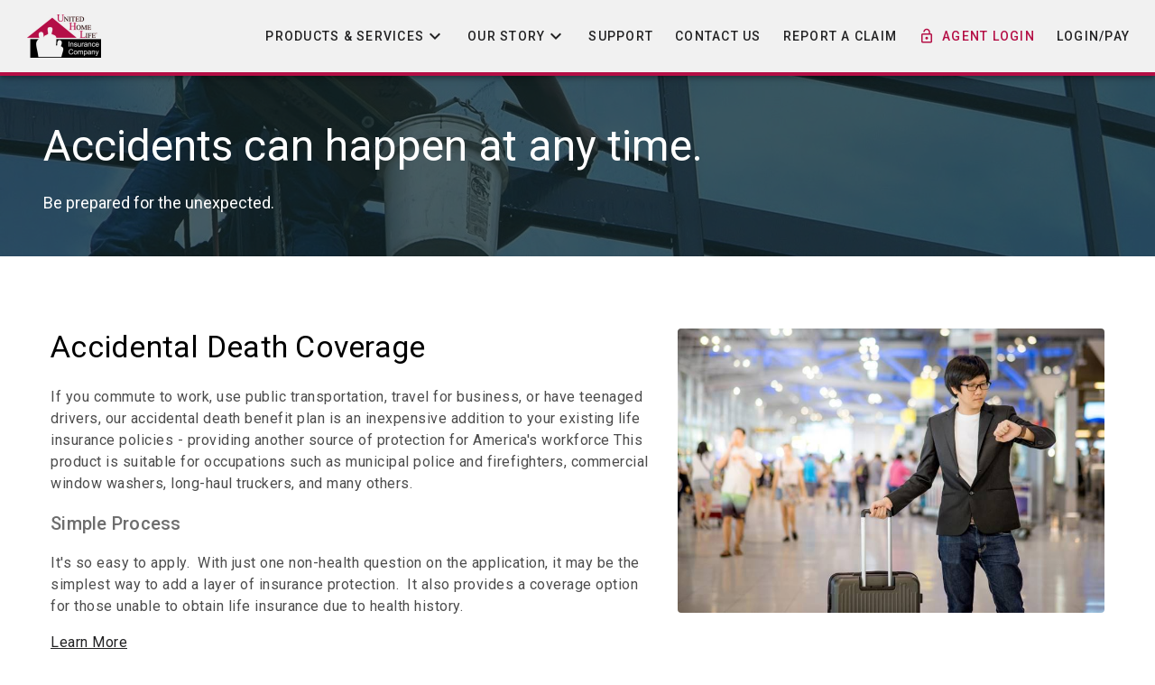

--- FILE ---
content_type: text/html; charset=utf-8
request_url: https://www.unitedhomelife.com/consumer/products-services/ProtectorAD.html
body_size: 30443
content:
 <!DOCTYPE html> <html lang="en"> <head> <meta charset="utf-8" /> <title>
	Accidental Death - UHL/UFFL Insurance Companies
</title> <link href="//cdn.infarmbureau.com/farmhand/V2/latest/farmhand-utils.css" rel="stylesheet" type="text/css" /> <meta name="viewport" content="width=device-width, initial-scale=1"> <meta http-equiv="X-UA-Compatible" content="IE=11" /> <link rel="shortcut icon" href="/ResourcePackages/UHL/assets/dist/images/favicon.ico" type="image/x-icon"> <link rel="icon" href="/ResourcePackages/UHL/assets/dist/images/favicon.ico" type="image/x-icon"> <link href="https://fonts.googleapis.com/css?family=Roboto:300,400,500" rel="stylesheet"> <link href="https://fonts.googleapis.com/icon?family=Material+Icons" rel="stylesheet"> <link rel="stylesheet" href="https://cdn.materialdesignicons.com/2.8.94/css/materialdesignicons.css"> <link rel="preload" as="style" href="//unpkg.com/material-components-web@3.2.0/dist/material-components-web.min.css" type="text/css" onload="this.onload=null;this.rel='stylesheet'" /> <link rel="stylesheet" href="//unpkg.com/material-components-web@3.2.0/dist/material-components-web.min.css" type="text/css" /> <link href="/ResourcePackages/UHL/assets/dist/main.css" rel="stylesheet" type="text/css" /> <style>
        /*Global Theme*/
        :root {
            --mdc-theme-primary: #b40e45;
            --mdc-theme-secondary: #232323;
            --mdc-theme-background: #fff;
        }
        /*Theme on Dark Surface*/
        .on-dark-surface {
            --mdc-theme-primary: #fff !important;
            --mdc-theme-secondary: #ccc !important;
            --mdc-theme-background: #000 !important;
            --mdc-theme-surface: #000 !important;
            --mdc-theme-on-primary: #fff !important;
            --mdc-theme-on-secondary: #eee !important;
            --mdc-theme-on-surface: #fff !important;
            color: #fff;
        }

            .on-dark-surface p, .on-dark-surface a {
                color: #fff !important;
            }
        /*Theme on Lite Surface*/
        .on-lite-surface {
            --mdc-theme-primary: #222223 !important;
            --mdc-theme-secondary: #B40E45 !important;
            --mdc-theme-background: #fff !important;
            --mdc-theme-surface: #fff !important;
            --mdc-theme-on-primary: #222223 !important;
            --mdc-theme-on-secondary: #B40E45 !important;
            --mdc-theme-on-surface: #B40E45 !important;
        }
    </style> <meta http-equiv="X-UA-Compatible" content="IE=Edge">
<meta content="text/html; charset=utf-8" http-equiv="Content-Type">
<script type="text/javascript" src="/ruxitagentjs_ICANVfqru_10327251022105625.js" data-dtconfig="rid=RID_-1260927637|rpid=-781886069|domain=unitedhomelife.com|reportUrl=/rb_bf40802pra|app=9dad29f8820df04d|cuc=g7j0dusa|owasp=1|mel=100000|featureHash=ICANVfqru|dpvc=1|lastModification=1768419895809|tp=500,50,0|rdnt=1|uxrgce=1|srbbv=2|agentUri=/ruxitagentjs_ICANVfqru_10327251022105625.js"></script><body oncontextmenu="return false;">
<script type="text/javascript">
(function(w,d,s,l,i){w[l]=w[l]||[];w[l].push({'gtm.start':
new Date().getTime(),event:'gtm.js'});var f=d.getElementsByTagName(s)[0],
j=d.createElement(s),dl=l!='dataLayer'?'&l='+l:'';j.async=true;j.src=
'https://www.googletagmanager.com/gtm.js?id='+i+dl;f.parentNode.insertBefore(j,f);
})(window,document,'script','dataLayer','GTM-59SDHD9');
</script><style type="text/css" media="all">.mdc-typography--headline4{
      font-size: 2.125rem;
}</style><meta name="Generator" content="Sitefinity 15.0.8200.0 DX" /><link rel="canonical" href="https://www.unitedhomelife.com/consumer/products-services/ProtectorAD.html" /><meta name="viewport" content="width=device-width, initial-scale=1.0" /><script type="text/javascript">
	(function() {var _rdDeviceWidth = (window.innerWidth > 0) ? window.innerWidth : screen.width;var _rdDeviceHeight = (window.innerHeight > 0) ? window.innerHeight : screen.height;var _rdOrientation = (window.width > window.height) ? 'landscape' : 'portrait';})();
</script><link href="/Telerik.Web.UI.WebResource.axd?d=PMrIT5dOWaVYIcpFWUE4nLEPhFnbDOzzBZvlNUJhlQAMw5O9G_LiZJvaePj0h-FBUI-h4cTjmC5mV6IhaO0gDnsg36_PnyT0z0z1flfjgI8wEmt7TbfiybyCb9hRzydr0&amp;t=638840910637275692&amp;compress=0&amp;_TSM_CombinedScripts_=%3b%3bTelerik.Sitefinity.Resources%2c+Version%3d15.0.8200.0%2c+Culture%3dneutral%2c+PublicKeyToken%3db28c218413bdf563%3aen%3aee73e834-ca2b-443a-bea5-d8f0ff9ae6a0%3a7a90d6a" type="text/css" rel="stylesheet" /><link href="/Sitefinity/Public/ResponsiveDesign/layout_transformations.css?pageDataId=90fd79e7-3723-6d06-9586-ff0000600a9b&amp;pageSiteNode=8FFD79E7-3723-6D06-9586-FF0000600A9B/b402a7b9-0197-406e-84bb-0f6abc4e3ed2/SitefinitySiteMap" type="text/css" rel="stylesheet" /></head> <body class="mdc-typography"><form method="post" action="./ProtectorAD.html" id="aspnetForm">
<div class="aspNetHidden">
<input type="hidden" name="ctl06_TSM" id="ctl06_TSM" value="" />
<input type="hidden" name="ctl07_TSSM" id="ctl07_TSSM" value="" />
<input type="hidden" name="__EVENTTARGET" id="__EVENTTARGET" value="" />
<input type="hidden" name="__EVENTARGUMENT" id="__EVENTARGUMENT" value="" />
<input type="hidden" name="__VIEWSTATE" id="__VIEWSTATE" value="F1lCm4wPJDURBmJ4xR0f42GBreii4qEuhNTcWjCBywMFHT83XcdOiIWoU3eKgSNNzRKa4CEMDP7rF4Bl2Vqq+txPSUtk+E60bGCi+H8yJCk=" />
</div>

<script type="text/javascript">
//<![CDATA[
var theForm = document.forms['aspnetForm'];
if (!theForm) {
    theForm = document.aspnetForm;
}
function __doPostBack(eventTarget, eventArgument) {
    if (!theForm.onsubmit || (theForm.onsubmit() != false)) {
        theForm.__EVENTTARGET.value = eventTarget;
        theForm.__EVENTARGUMENT.value = eventArgument;
        theForm.submit();
    }
}
//]]>
</script>


<script src="/WebResource.axd?d=pynGkmcFUV13He1Qd6_TZNyPXvzE4dhnWJwFdX8nkpmzjhRfmAyZjpb7zQfSoQsVWdG5HuxrGDz2ioSmBsBqJg2&amp;t=638901392248157332" type="text/javascript"></script>


<script type="text/javascript">
//<![CDATA[
var __cultureInfo = {"name":"en","numberFormat":{"CurrencyDecimalDigits":2,"CurrencyDecimalSeparator":".","IsReadOnly":true,"CurrencyGroupSizes":[3],"NumberGroupSizes":[3],"PercentGroupSizes":[3],"CurrencyGroupSeparator":",","CurrencySymbol":"$","NaNSymbol":"NaN","CurrencyNegativePattern":0,"NumberNegativePattern":1,"PercentPositivePattern":1,"PercentNegativePattern":1,"NegativeInfinitySymbol":"-∞","NegativeSign":"-","NumberDecimalDigits":2,"NumberDecimalSeparator":".","NumberGroupSeparator":",","CurrencyPositivePattern":0,"PositiveInfinitySymbol":"∞","PositiveSign":"+","PercentDecimalDigits":2,"PercentDecimalSeparator":".","PercentGroupSeparator":",","PercentSymbol":"%","PerMilleSymbol":"‰","NativeDigits":["0","1","2","3","4","5","6","7","8","9"],"DigitSubstitution":1},"dateTimeFormat":{"AMDesignator":"AM","Calendar":{"MinSupportedDateTime":"\/Date(-62135578800000)\/","MaxSupportedDateTime":"\/Date(253402300799999)\/","AlgorithmType":1,"CalendarType":1,"Eras":[1],"TwoDigitYearMax":2049,"IsReadOnly":true},"DateSeparator":"/","FirstDayOfWeek":0,"CalendarWeekRule":0,"FullDateTimePattern":"dddd, MMMM d, yyyy h:mm:ss tt","LongDatePattern":"dddd, MMMM d, yyyy","LongTimePattern":"h:mm:ss tt","MonthDayPattern":"MMMM d","PMDesignator":"PM","RFC1123Pattern":"ddd, dd MMM yyyy HH\u0027:\u0027mm\u0027:\u0027ss \u0027GMT\u0027","ShortDatePattern":"M/d/yyyy","ShortTimePattern":"h:mm tt","SortableDateTimePattern":"yyyy\u0027-\u0027MM\u0027-\u0027dd\u0027T\u0027HH\u0027:\u0027mm\u0027:\u0027ss","TimeSeparator":":","UniversalSortableDateTimePattern":"yyyy\u0027-\u0027MM\u0027-\u0027dd HH\u0027:\u0027mm\u0027:\u0027ss\u0027Z\u0027","YearMonthPattern":"MMMM yyyy","AbbreviatedDayNames":["Sun","Mon","Tue","Wed","Thu","Fri","Sat"],"ShortestDayNames":["Su","Mo","Tu","We","Th","Fr","Sa"],"DayNames":["Sunday","Monday","Tuesday","Wednesday","Thursday","Friday","Saturday"],"AbbreviatedMonthNames":["Jan","Feb","Mar","Apr","May","Jun","Jul","Aug","Sep","Oct","Nov","Dec",""],"MonthNames":["January","February","March","April","May","June","July","August","September","October","November","December",""],"IsReadOnly":true,"NativeCalendarName":"Gregorian Calendar","AbbreviatedMonthGenitiveNames":["Jan","Feb","Mar","Apr","May","Jun","Jul","Aug","Sep","Oct","Nov","Dec",""],"MonthGenitiveNames":["January","February","March","April","May","June","July","August","September","October","November","December",""]},"eras":[1,"A.D.",null,0]};//]]>
</script>

<script src="/Telerik.Web.UI.WebResource.axd?_TSM_HiddenField_=ctl06_TSM&amp;compress=0&amp;_TSM_CombinedScripts_=%3b%3bSystem.Web.Extensions%2c+Version%3d4.0.0.0%2c+Culture%3dneutral%2c+PublicKeyToken%3d31bf3856ad364e35%3aen%3aa8328cc8-0a99-4e41-8fe3-b58afac64e45%3aea597d4b%3ab25378d2" type="text/javascript"></script>
<script src="/ScriptResource.axd?d=KsvjksBw--qAAP-n8qrSuPT1ZGfCasAZKwqHqo7eNmOn0053JFzKWQ1Ht4gSztjcBbBHNk-Xu-LR3zZod0KM-5WYfnmTFK9XAPg60Q7ejUo0GdZnOtTCzWe3gvGHkr0qT7jCFo33962BhxUPbhXf1ztUUIa6zoJrXytxmbc6FrzN8jdvRc1pq7i9wNLT_Kqu0&amp;t=7ed91ff1" type="text/javascript"></script>
<script src="/Telerik.Web.UI.WebResource.axd?_TSM_HiddenField_=ctl06_TSM&amp;compress=0&amp;_TSM_CombinedScripts_=%3b%3bTelerik.Sitefinity.Resources%3aen%3aee73e834-ca2b-443a-bea5-d8f0ff9ae6a0%3a9ced59e7" type="text/javascript"></script>
<div class="aspNetHidden">

	<input type="hidden" name="__VIEWSTATEGENERATOR" id="__VIEWSTATEGENERATOR" value="79D1424E" />
</div><script type="text/javascript">
//<![CDATA[
Sys.WebForms.PageRequestManager._initialize('ctl00$ctl06', 'aspnetForm', [], [], [], 90, 'ctl00');
//]]>
</script>
<input type="hidden" name="ctl00$ctl06" id="ctl06" />
<script type="text/javascript">
//<![CDATA[
Sys.Application.setServerId("ctl06", "ctl00$ctl06");
Sys.Application._enableHistoryInScriptManager();
//]]>
</script>
 <!-- Google Tag Manager (noscript) --> <noscript> <iframe src="https://www.googletagmanager.com/ns.html?id=GTM-59SDHD9"
                height="0" width="0" style="display:none;visibility:hidden"></iframe> </noscript> <!-- End Google Tag Manager (noscript) -->  <header id="Header"> 





<div class="mdc-grid-tile__title">
    <div class="mdc-top-app-bar mdc-top-app-bar--fixed mdc-top-app-bar--fixed-scrolled">
        <div class="mdc-top-app-bar__row">
            
            <section class="mdc-top-app-bar__section mdc-top-app-bar__section--align-start">
                <a href="/" class="mdc-top-app-bar__title f-p-l-0px">
                    <img class="f-m-t-8px lazyload" src="/ResourcePackages/UHL/assets/src/images/UHL-logo.png" alt="United Home Life" />
                </a>
            </section>

            
            <section class="mdc-top-app-bar__section mdc-top-app-bar__section--align-end f-hide-tablet f-hide-phone" role="toolbar" id='navbar-1'>
        <div class="nav-item-wrapper mdc-list-item--activated on-lite-surface">
            <a class="mdc-button" onclick="getMenuState('#test-menu-Products--Services');" id='navbarDropdownMenuLink-1' data-toggle="dropdown" aria-haspopup="true" aria-expanded="false">
                <span>Products &amp; Services</span>
                <i class="material-icons">
                    keyboard_arrow_down
                </i>
            </a>
            <div class="mdc-menu-surface--anchor">
                <div class="mdc-menu mdc-menu-surface" id="test-menu-Products--Services">
                    <ul class="mdc-list" role="menuitem" aria-hidden="true" aria-orientation="vertical" aria-labelledby='navbarDropdownMenuLink-1' tabindex="-1">
                                    <li class="mdc-list-item" role="menuitem">
                <a class="dropdown-item " href="/consumer/products-services/wholelife.html" target="_self">Whole Life Insurance</a>
            </li>
            <li class="mdc-list-item" role="menuitem">
                <a class="dropdown-item " href="/consumer/products-services/term.html" target="_self">Term Life Insurance</a>
            </li>
            <li class="mdc-list-item" role="menuitem">
                <a class="dropdown-item mdc-list-item--activated" href="/consumer/products-services/ProtectorAD.html" target="_self">Accidental Death</a>
            </li>
            <li class="mdc-list-item" role="menuitem">
                <a class="dropdown-item " href="/consumer/products-services/WLdiabetics.html" target="_self">Life Insurance For Diabetics</a>
            </li>
            <li class="mdc-list-item" role="menuitem">
                <a class="dropdown-item " href="/consumer/products-services/keepcoverage.html" target="_self">Keeping Your Coverage</a>
            </li>

                    </ul>
                </div>
            </div>
        </div>
        <div class="nav-item-wrapper  on-lite-surface">
            <a class="mdc-button" onclick="getMenuState('#test-menu-Our-Story');" id='navbarDropdownMenuLink-1' data-toggle="dropdown" aria-haspopup="true" aria-expanded="false">
                <span>Our Story</span>
                <i class="material-icons">
                    keyboard_arrow_down
                </i>
            </a>
            <div class="mdc-menu-surface--anchor">
                <div class="mdc-menu mdc-menu-surface" id="test-menu-Our-Story">
                    <ul class="mdc-list" role="menuitem" aria-hidden="true" aria-orientation="vertical" aria-labelledby='navbarDropdownMenuLink-1' tabindex="-1">
                                    <li class="mdc-list-item" role="menuitem">
                <a class="dropdown-item " href="/consumer/our-story/aboutthecompanies.html" target="_self">About The Companies</a>
            </li>
            <li class="mdc-list-item" role="menuitem">
                <a class="dropdown-item " href="/consumer/our-story/financials.html" target="_self">Our Financial Strength</a>
            </li>

                    </ul>
                </div>
            </div>
        </div>
            <span class="mdc-list-item__text  on-lite-surface">
                <a class="mdc-button" href="/consumer/forms.html" target="_self">
                    <span>Support</span>
                </a>
            </span>
            <span class="mdc-list-item__text  on-lite-surface">
                <a class="mdc-button" href="/consumer/contactus.html" target="_self">
                    <span>Contact Us</span>
                </a>
            </span>
            <span class="mdc-list-item__text  on-lite-surface">
                <a class="mdc-button" href="/consumer/report-a-claim" target="_blank">
                    <span>Report a Claim</span>
                </a>
            </span>
            <span class="mdc-list-item__text ">
                <a class="mdc-button " href="/consumer/agent-login" target="_blank">
                    <i class="material-icons mdc-button__icon">lock_open</i>
                    <span>Agent Login</span>
                </a>
            </span>
            <span class="mdc-list-item__text  on-lite-surface">
                <a class="mdc-button" href="/oam/login" target="_self">
                    <span>Login/Pay</span>
                </a>
            </span>
            </section>

            
            <div class="f-hide-desktop f-show-tablet f-show-phone">
                <aside class="mdc-drawer mdc-drawer--modal">
                    <div class="mdc-drawer__content">
                        <nav class="mdc-list">
                            
                            <a class="mdc-list-item mdc-list-item--activated" style="height: 0px; margin:0px;" href="#"></a>

                                    <h6 class="mdc-list-group__subheader">Products &amp; Services</h6>
                                        <a class="mdc-list-item " href="/consumer/products-services/wholelife.html" aria-selected="true">
                                            <span class="mdc-list-item__text">
                                                Whole Life Insurance
                                            </span>
                                        </a>
                                        <a class="mdc-list-item " href="/consumer/products-services/term.html" aria-selected="true">
                                            <span class="mdc-list-item__text">
                                                Term Life Insurance
                                            </span>
                                        </a>
                                        <a class="mdc-list-item mdc-list-item--activated" href="/consumer/products-services/ProtectorAD.html" aria-selected="true">
                                            <span class="mdc-list-item__text">
                                                Accidental Death
                                            </span>
                                        </a>
                                        <a class="mdc-list-item " href="/consumer/products-services/WLdiabetics.html" aria-selected="true">
                                            <span class="mdc-list-item__text">
                                                Life Insurance For Diabetics
                                            </span>
                                        </a>
                                        <a class="mdc-list-item " href="/consumer/products-services/keepcoverage.html" aria-selected="true">
                                            <span class="mdc-list-item__text">
                                                Keeping Your Coverage
                                            </span>
                                        </a>
                                    <hr class="mdc-list-divider" />
                                    <h6 class="mdc-list-group__subheader">Our Story</h6>
                                        <a class="mdc-list-item " href="/consumer/our-story/aboutthecompanies.html" aria-selected="true">
                                            <span class="mdc-list-item__text">
                                                About The Companies
                                            </span>
                                        </a>
                                        <a class="mdc-list-item " href="/consumer/our-story/financials.html" aria-selected="true">
                                            <span class="mdc-list-item__text">
                                                Our Financial Strength
                                            </span>
                                        </a>
                                    <hr class="mdc-list-divider" />
                                    <a class="mdc-list-item " href="/consumer/forms.html" aria-selected="true">
                                        <span class="mdc-list-item__text">
                                            Support
                                        </span>
                                    </a>
                                    <a class="mdc-list-item " href="/consumer/contactus.html" aria-selected="true">
                                        <span class="mdc-list-item__text">
                                            Contact Us
                                        </span>
                                    </a>
                                    <a class="mdc-list-item " href="/consumer/report-a-claim" aria-selected="true">
                                        <span class="mdc-list-item__text">
                                            Report a Claim
                                        </span>
                                    </a>
                                    <a class="mdc-list-item " href="/consumer/agent-login" aria-selected="true">
                                        <span class="mdc-list-item__text">
                                            Agent Login
                                        </span>
                                    </a>
                                    <a class="mdc-list-item " href="/oam/login" aria-selected="true">
                                        <span class="mdc-list-item__text">
                                            Login/Pay
                                        </span>
                                    </a>
                        </nav>
                    </div>
                </aside>
                
                <div class="mdc-drawer-scrim"></div>

                
                <div class="mdc-drawer-app-content">
                    <header>
                        <a href="#" class="material-icons mdc-top-app-bar__navigation-icon on-lite-surface f-m-t-4px">menu</a>
                    </header>
                    
                    <main class="main-content">
                    </main>
                </div>
            </div>
            
        </div>
    </div>
</div>





<script type="text/javascript">
    function getMenuState(querySelector) {
        const isOpen = $(querySelector).parent().find('.mdc-menu').hasClass('mdc-menu-surface--open');
        if (isOpen) {
            mdwc.menu.close(querySelector);
        } else {
            mdwc.menu.open(querySelector);
        }
    }
</script>


 </header> <section class="sfPublicWrapper" id="Content"> 
<div class="hero-innerpage-container f-hide-phone">
    <div id="Content_TCF3517D6001_Col00" class="sf_colsIn hero-innerpage-image" data-sf-element="HeroImage" data-placeholder-label="HeroImage"> 
    <img class="lazyload" src="/images/default-source/consumer-site/adhero.jpg?sfvrsn=1299167a_0" title="protection-for-lovedones" alt="protection-for-lovedones" 
                
                 /> 
 
    </div>
</div>
<div class="hero-innerpage-content f-justify-left f-align-left on-dark-surface f-hide-phone">
    <div class="f-p-l-md">
        <div id="Content_TCF3517D6001_Col01" class="sf_colsIn container mdc-typography--headline3 f-t-white f-truncate-2" data-sf-element="Header" data-placeholder-label="HeaderText">
<div >
    <div >Accidents can happen at any time.</div>    
</div>
        </div>
        <div id="Content_TCF3517D6001_Col02" class="sf_colsIn container f-t-18px f-t-white f-truncate-2 f-p-t-lg" data-sf-element="HeaderTextDescription" data-placeholder-label="HeaderTextDescription">
<div >
    <div >Be prepared for the unexpected.</div>    
</div>
        </div>
    </div>
</div><div class="container mdc-layout-grid mdc-layout-grid--align-left section-wrapper section-wrapper-mobile">
    <div class="mdc-layout-grid__inner">
        <div class="mdc-layout-grid__cell mdc-layout-grid__cell--span-7">
            <div id="Content_TCF3517D6002_Col00" class="sf_colsIn mdc-typography--headline4" data-sf-element="Content Section Headline" data-placeholder-label="Content Section Headline">
<div >
    <div >Accidental Death Coverage</div>    
</div></div>
            <div id="Content_TCF3517D6002_Col01" class="sf_colsIn mdc-typography--body1 f-p-t-lg" data-sf-element="Content Section" data-placeholder-label="Content Section">
<div >
    <div ><p><span class="mdc-typography--body1 f-m-b-md f-t-black-70">If you commute to work, use public transportation, travel for business, or have teenaged drivers, our accidental death benefit plan is an inexpensive addition to your existing life insurance policies - providing another source of protection for America's workforce This product is suitable for occupations such as municipal police and firefighters, commercial window washers, long-haul truckers, and many others.
</span></p></div>    
</div>
<div >
    <div ><p><span class="mdc-typography--headline6 f-m-b-md">Simple Process</span></p><p><span class="mdc-typography--body1 f-m-b-md f-t-black-70">It's so easy to apply.&nbsp; With just one non-health question on the application, it may be the simplest way to add a layer of insurance protection.&nbsp; It also provides a coverage option for those unable to obtain life insurance due to health history.</span></p><p><span class="mdc-typography--body1 f-m-b-md f-t-black-70"></span><span></span><a href="/docs/default-source/agent-website/marketing-materials/200-507-low-res.pdf?sfvrsn=d6fe117a_7" title="Learn More">Learn More</a></p></div>    
</div></div>
        </div>
        <div class="mdc-layout-grid__cell mdc-layout-grid__cell--span-5">
            <div class="f-hide-phone">
                <div id="Content_TCF3517D6002_Col02" class="sf_colsIn mdc-layout-grid__cell mdc-layout-grid__cell--span-12 thumbnail" data-sf-element="Big Feature Thumbnail" data-placeholder-label="Big Feature Thumbnail"> 
    <img class="lazyload" src="/images/default-source/consumer-site/adbig.jpg?sfvrsn=7699167a_0" title="padbig" alt="padbig" 
                
                 /> 
 
                </div>
                <div class="mdc-layout-grid__inner f-m-t-20px">
                    <div id="Content_TCF3517D6002_Col03" class="sf_colsIn mdc-layout-grid__cell mdc-layout-grid__cell--span-6 thumbnail" data-sf-element="Small Feature Thumbnail" data-placeholder-label="Small Feature Thumbnail">
                    </div>
                    <div id="Content_TCF3517D6002_Col04" class="sf_colsIn mdc-layout-grid__cell mdc-layout-grid__cell--span-6 thumbnail" data-sf-element="Small Feature Thumbnail" data-placeholder-label="Small Feature Thumbnail">
                    </div>
                </div>
            </div>
        </div>
    </div>
</div> </section> <footer id="Footer"> <section class="sfPublicWrapper" style="background:#efefef;"> <div id="footer-operation-time" class="container f-p-xl f-t-center f-t-18px"> 

<div >
    <div >Life Contact Center hours of operation - <strong>8:00 AM to 6:30 PM Eastern - Monday to Friday</strong>.</div>    
</div> </div> </section> <section class="sfPublicWrapper" id="Call-to-action" style="background: #444;"> <div class="mdc-layout-grid on-dark-surface"> <div class="mdc-layout-grid__inner container"> <div class="mdc-layout-grid__cell mdc-layout-grid__cell--span-4 f-t-center"> 

<div >
    <div ><p><span class="mdc-typography--subtitle1 f-t-white-80">Call Us</span></p><p class="f-p-t-md"><span class="f-justify-center f-align-center f-t-18px"><span class="material-icons ">smartphone</span><a href="tel:800-428-3001" title="Call Us">800-428-3001</a>
 </span>
</p></div>    
</div> </div> <div class="mdc-layout-grid__cell mdc-layout-grid__cell--span-4 f-t-center mobile-seperator"> 

<div >
    <div ><span class="mdc-typography--subtitle1 f-t-white-80">Email Us</span>

<p class="f-p-t-md"><span class="f-justify-center f-align-center f-t-18px"><span class="material-icons ">email&nbsp;</span><a href="mailto:Life.ContactCenter@unitedhomelife.com" title="Contact Us">Life.ContactCenter@unitedhomelife.com</a>
 </span>
</p></div>    
</div> </div> <div class="mdc-layout-grid__cell mdc-layout-grid__cell--span-4 f-t-center"> 

<div >
    <div ><span class="mdc-typography--subtitle1 f-t-white-80">Find Us</span>

<p class="f-p-t-md"><span class="f-justify-center f-align-center f-t-18px"><span class="material-icons ">location_on&nbsp;</span>
 <a href="https://goo.gl/maps/gwtNx5kEraq" target="_blank">225 S. East Street, Indianapolis IN 46202</a></span>
</p></div>    
</div> </div> </div> </div> </section> <section class="sfPublicWrapper f-p-b-lg f-p-t-md" style="background:#efefef;"> <div id="footer-navigation" class="container f-t-center on-lite-surface"> 



<section class="mdc-top-app-bar__section mdc-top-app-bar__section--align-center f-display-block" role="toolbar" id='navbar-2'>
            <span class="mdc-list-item__text  on-lite-surface">
                <a class="mdc-button" href="/consumer/sitemap" target="_self">
                    <span>Site map</span>
                </a>
            </span>
            <span class="mdc-list-item__text  on-lite-surface">
                <a class="mdc-button" href="/consumer/privacy.html" target="_self">
                    <span>Privacy Center</span>
                </a>
            </span>
            <span class="mdc-list-item__text  on-lite-surface">
                <a class="mdc-button" href="/consumer/report-a-claim" target="_blank">
                    <span>Report a Claim</span>
                </a>
            </span>
            <span class="mdc-list-item__text  on-lite-surface">
                <a class="mdc-button" href="https://uhlsf.unitedhomelife.com/docs/default-source/consumer-website/documents/privacy/terms_of_use_uhl-uffl.pdf" target="_blank">
                    <span>Terms of Use</span>
                </a>
            </span>
            <span class="mdc-list-item__text  on-lite-surface">
                <a class="mdc-button" href="/oam/login" target="_self">
                    <span>Login/Pay</span>
                </a>
            </span>
</section>





 </div> <div id="copyrights" class="container f-t-center f-t-14px copyright"> 

<div >
    <div >&copy; United Home Life Insurance Company. All Rights Reserved.</div>    
</div>




 </div> </section> </footer> <script src="/ResourcePackages/UHL/assets/dist/main.js" type="text/javascript"></script>   <script type="text/javascript">
        //visit https://browser-update.org to learn about settings and to configure notifications for different browser versions
        var $buoop = { notify: { e: 10, f: -4, o: -4, s: -2, c: -4 }, insecure: true, api: 5 };
        function $buo_f() {
            var e = document.createElement("script");
            e.src = "https://browser-update.org/update.min.js";
            document.body.appendChild(e);
        };
        try { document.addEventListener("DOMContentLoaded", $buo_f, false) }
        catch (e) { window.attachEvent("onload", $buo_f) }
    </script> 

<script type="text/javascript">
//<![CDATA[
window.__TsmHiddenField = $get('ctl06_TSM');;(function() {
                        function loadHandler() {
                            var hf = $get('ctl07_TSSM');
                            if (!hf._RSSM_init) { hf._RSSM_init = true; hf.value = ''; }
                            hf.value += ';Telerik.Sitefinity.Resources, Version=15.0.8200.0, Culture=neutral, PublicKeyToken=b28c218413bdf563:en:ee73e834-ca2b-443a-bea5-d8f0ff9ae6a0:7a90d6a';
                            Sys.Application.remove_load(loadHandler);
                        };
                        Sys.Application.add_load(loadHandler);
                    })();//]]>
</script>
</form></body> </html>

--- FILE ---
content_type: text/css
request_url: https://cdn.infarmbureau.com/farmhand/V2/latest/farmhand-utils.css
body_size: 67260
content:
.f-z-0{z-index:0}.f-z-100{z-index:100}.f-z-200{z-index:200}.f-z-300{z-index:300}.f-z-400{z-index:400}.f-z-500{z-index:500}.f-z-600{z-index:600}.f-z-700{z-index:700}.f-z-800{z-index:800}.f-z-900{z-index:900}.f-z-1000{z-index:1000}.f-display-none{display:none}.f-display-inline{display:inline}.f-display-inline-block{display:inline-block}.f-display-inline-flex{display:inline-flex}.f-display-block{display:block}.f-primary-btn{background-color:#231e21;color:#fff;border-radius:100px;padding:12px 24px;cursor:pointer}.f-pilled-btn{position:relative;display:inline-flex;align-items:center;justify-content:space-between;padding:10px 12px 10px 20px;border:none;border-radius:50px;background-color:#ffceab;color:#000;font-size:14px;font-weight:500;cursor:pointer;text-decoration:none;transition:background-color .3s,box-shadow .3s;text-transform:uppercase}.f-pilled-btn::after{content:"";font-family:"Material Icons";font-size:20px;margin-left:8px;background:#e11c11;color:#ffceab;border-radius:100px;padding:12px;margin-left:40px}.f-pilled-border-btn{position:relative;display:inline-flex;align-items:center;justify-content:space-between;padding:10px 12px 10px 20px;border:none;border-radius:50px;background-color:#f9e7d9;color:#231e21;font-size:14px;font-weight:500;cursor:pointer;text-decoration:none;transition:background-color .3s,box-shadow .3s;text-transform:uppercase;border:2px solid #ffceab}.f-pilled-border-btn::after{content:"";font-family:"Material Icons";font-size:20px;margin-left:8px;background:#e11c11;color:#ffceab;border-radius:100px;padding:12px;margin-left:40px}.f-pilled-btn-large{position:relative;display:inline-flex;align-items:center;justify-content:space-between;padding:15px 20px 15px 25px;border:none;border-radius:50px;background-color:#ffceab;color:#000;font-size:16px;font-weight:500;cursor:pointer;text-decoration:none;transition:background-color .3s,box-shadow .3s;text-transform:uppercase}.f-pilled-btn-large::after{content:"";font-family:"Material Icons";font-size:20px;margin-left:8px;background:#e11c11;color:#ffceab;border-radius:100px;padding:12px;margin-left:40px}.f-clickable,a.f-item,.f-clickable-shrink,.f-clickable-zoom{position:relative;cursor:pointer}.f-clickable::before,a.f-item::before,.f-clickable-shrink::before,.f-clickable-zoom::before{position:absolute;content:"";top:0;left:0;right:0;bottom:0;transition:background .2s ease-out;cursor:pointer}.f-clickable-zoom{transition:all .2s ease-in-out}.f-clickable-zoom:hover{transition:all .2s ease-in-out;transform:scale(1.1)}.f-clickable-shrink{transition:all .2s ease-in-out}.f-clickable-shrink:hover{transition:all .2s ease-in-out;transform:scale(0.98)}.f-clickable:hover::before,a.f-item:hover::before,.f-clickable-zoom:hover::before,.f-clickable-shrink:hover::before{background-color:rgba(0,0,0,.1);transition:background .2s ease-out}.f-m-auto{margin-left:auto;margin-right:auto}.f-p-r-safe-area{padding-right:constant(safe-area-inset-right) !important}.f-p-l-safe-area{padding-left:constant(safe-area-inset-left) !important}.f-p-sm{padding:10px}.f-m-sm{margin:10px}.f-m-sm{margin:10px}.f-m-l-sm{margin-left:10px}.f-m-r-sm{margin-right:10px}.f-m-b-sm{margin-bottom:10px}.f-m-t-sm{margin-top:10px}.f-m-x-sm{margin-left:10px;margin-right:10px}.f-m-y-sm{margin-top:10px;margin-bottom:10px}.f-p-sm{padding:10px}.f-p-l-sm{padding-left:10px}.f-p-r-sm{padding-right:10px}.f-p-b-sm{padding-bottom:10px}.f-p-t-sm{padding-top:10px}.f-p-x-sm{padding-left:10px;padding-right:10px}.f-p-y-sm{padding-top:10px;padding-bottom:10px}.f-p-md{padding:16px}.f-m-md{margin:16px}.f-m-md{margin:16px}.f-m-l-md{margin-left:16px}.f-m-r-md{margin-right:16px}.f-m-b-md{margin-bottom:16px}.f-m-t-md{margin-top:16px}.f-m-x-md{margin-left:16px;margin-right:16px}.f-m-y-md{margin-top:16px;margin-bottom:16px}.f-p-md{padding:16px}.f-p-l-md{padding-left:16px}.f-p-r-md{padding-right:16px}.f-p-b-md{padding-bottom:16px}.f-p-t-md{padding-top:16px}.f-p-x-md{padding-left:16px;padding-right:16px}.f-p-y-md{padding-top:16px;padding-bottom:16px}.f-p-lg{padding:24px}.f-m-lg{margin:24px}.f-m-lg{margin:24px}.f-m-l-lg{margin-left:24px}.f-m-r-lg{margin-right:24px}.f-m-b-lg{margin-bottom:24px}.f-m-t-lg{margin-top:24px}.f-m-x-lg{margin-left:24px;margin-right:24px}.f-m-y-lg{margin-top:24px;margin-bottom:24px}.f-p-lg{padding:24px}.f-p-l-lg{padding-left:24px}.f-p-r-lg{padding-right:24px}.f-p-b-lg{padding-bottom:24px}.f-p-t-lg{padding-top:24px}.f-p-x-lg{padding-left:24px;padding-right:24px}.f-p-y-lg{padding-top:24px;padding-bottom:24px}.f-p-xl{padding:32px}.f-m-xl{margin:32px}.f-m-xl{margin:32px}.f-m-l-xl{margin-left:32px}.f-m-r-xl{margin-right:32px}.f-m-b-xl{margin-bottom:32px}.f-m-t-xl{margin-top:32px}.f-m-x-xl{margin-left:32px;margin-right:32px}.f-m-y-xl{margin-top:32px;margin-bottom:32px}.f-p-xl{padding:32px}.f-p-l-xl{padding-left:32px}.f-p-r-xl{padding-right:32px}.f-p-b-xl{padding-bottom:32px}.f-p-t-xl{padding-top:32px}.f-p-x-xl{padding-left:32px;padding-right:32px}.f-p-y-xl{padding-top:32px;padding-bottom:32px}.f-p-40px{padding:40px}.f-m-40px{margin:40px}.f-m-40px{margin:40px}.f-m-l-40px{margin-left:40px}.f-m-r-40px{margin-right:40px}.f-m-b-40px{margin-bottom:40px}.f-m-t-40px{margin-top:40px}.f-m-x-40px{margin-left:40px;margin-right:40px}.f-m-y-40px{margin-top:40px;margin-bottom:40px}.f-p-40px{padding:40px}.f-p-l-40px{padding-left:40px}.f-p-r-40px{padding-right:40px}.f-p-b-40px{padding-bottom:40px}.f-p-t-40px{padding-top:40px}.f-p-x-40px{padding-left:40px;padding-right:40px}.f-p-y-40px{padding-top:40px;padding-bottom:40px}.f-p-60px{padding:60px}.f-m-60px{margin:60px}.f-m-60px{margin:60px}.f-m-l-60px{margin-left:60px}.f-m-r-60px{margin-right:60px}.f-m-b-60px{margin-bottom:60px}.f-m-t-60px{margin-top:60px}.f-m-x-60px{margin-left:60px;margin-right:60px}.f-m-y-60px{margin-top:60px;margin-bottom:60px}.f-p-60px{padding:60px}.f-p-l-60px{padding-left:60px}.f-p-r-60px{padding-right:60px}.f-p-b-60px{padding-bottom:60px}.f-p-t-60px{padding-top:60px}.f-p-x-60px{padding-left:60px;padding-right:60px}.f-p-y-60px{padding-top:60px;padding-bottom:60px}.f-p-80px{padding:80px}.f-m-80px{margin:80px}.f-m-80px{margin:80px}.f-m-l-80px{margin-left:80px}.f-m-r-80px{margin-right:80px}.f-m-b-80px{margin-bottom:80px}.f-m-t-80px{margin-top:80px}.f-m-x-80px{margin-left:80px;margin-right:80px}.f-m-y-80px{margin-top:80px;margin-bottom:80px}.f-p-80px{padding:80px}.f-p-l-80px{padding-left:80px}.f-p-r-80px{padding-right:80px}.f-p-b-80px{padding-bottom:80px}.f-p-t-80px{padding-top:80px}.f-p-x-80px{padding-left:80px;padding-right:80px}.f-p-y-80px{padding-top:80px;padding-bottom:80px}.f-p-100px{padding:100px}.f-m-100px{margin:100px}.f-m-100px{margin:100px}.f-m-l-100px{margin-left:100px}.f-m-r-100px{margin-right:100px}.f-m-b-100px{margin-bottom:100px}.f-m-t-100px{margin-top:100px}.f-m-x-100px{margin-left:100px;margin-right:100px}.f-m-y-100px{margin-top:100px;margin-bottom:100px}.f-p-100px{padding:100px}.f-p-l-100px{padding-left:100px}.f-p-r-100px{padding-right:100px}.f-p-b-100px{padding-bottom:100px}.f-p-t-100px{padding-top:100px}.f-p-x-100px{padding-left:100px;padding-right:100px}.f-p-y-100px{padding-top:100px;padding-bottom:100px}.f-p-150px{padding:150px}.f-m-150px{margin:150px}.f-m-150px{margin:150px}.f-m-l-150px{margin-left:150px}.f-m-r-150px{margin-right:150px}.f-m-b-150px{margin-bottom:150px}.f-m-t-150px{margin-top:150px}.f-m-x-150px{margin-left:150px;margin-right:150px}.f-m-y-150px{margin-top:150px;margin-bottom:150px}.f-p-150px{padding:150px}.f-p-l-150px{padding-left:150px}.f-p-r-150px{padding-right:150px}.f-p-b-150px{padding-bottom:150px}.f-p-t-150px{padding-top:150px}.f-p-x-150px{padding-left:150px;padding-right:150px}.f-p-y-150px{padding-top:150px;padding-bottom:150px}.f-p-200px{padding:200px}.f-m-200px{margin:200px}.f-m-200px{margin:200px}.f-m-l-200px{margin-left:200px}.f-m-r-200px{margin-right:200px}.f-m-b-200px{margin-bottom:200px}.f-m-t-200px{margin-top:200px}.f-m-x-200px{margin-left:200px;margin-right:200px}.f-m-y-200px{margin-top:200px;margin-bottom:200px}.f-p-200px{padding:200px}.f-p-l-200px{padding-left:200px}.f-p-r-200px{padding-right:200px}.f-p-b-200px{padding-bottom:200px}.f-p-t-200px{padding-top:200px}.f-p-x-200px{padding-left:200px;padding-right:200px}.f-p-y-200px{padding-top:200px;padding-bottom:200px}.f-m-l-auto{margin-left:auto}.f-m-r-auto{margin-right:auto}.f-m-0px{margin:0px !important}.f-m-l-0px{margin-left:0px !important}.f-m-r-0px{margin-right:0px !important}.f-m-b-0px{margin-bottom:0px !important}.f-m-t-0px{margin-top:0px !important}.f-p-0px{padding:0px !important}.f-p-l-0px{padding-left:0px !important}.f-p-r-0px{padding-right:0px !important}.f-p-b-0px{padding-bottom:0px !important}.f-p-t-0px{padding-top:0px !important}.f-m-x-0px{margin-left:0px !important;margin-right:0px !important}.f-m-y-0px{margin-top:0px !important;margin-bottom:0px !important}.f-p-x-0px{padding-left:0px !important;padding-right:0px !important}.f-p-y-0px{padding-top:0px !important;padding-bottom:0px !important}.f-m-1px{margin:1px !important}.f-m-l-1px{margin-left:1px !important}.f-m-r-1px{margin-right:1px !important}.f-m-b-1px{margin-bottom:1px !important}.f-m-t-1px{margin-top:1px !important}.f-p-1px{padding:1px !important}.f-p-l-1px{padding-left:1px !important}.f-p-r-1px{padding-right:1px !important}.f-p-b-1px{padding-bottom:1px !important}.f-p-t-1px{padding-top:1px !important}.f-m-x-1px{margin-left:1px !important;margin-right:1px !important}.f-m-y-1px{margin-top:1px !important;margin-bottom:1px !important}.f-p-x-1px{padding-left:1px !important;padding-right:1px !important}.f-p-y-1px{padding-top:1px !important;padding-bottom:1px !important}.f-m-2px{margin:2px !important}.f-m-l-2px{margin-left:2px !important}.f-m-r-2px{margin-right:2px !important}.f-m-b-2px{margin-bottom:2px !important}.f-m-t-2px{margin-top:2px !important}.f-p-2px{padding:2px !important}.f-p-l-2px{padding-left:2px !important}.f-p-r-2px{padding-right:2px !important}.f-p-b-2px{padding-bottom:2px !important}.f-p-t-2px{padding-top:2px !important}.f-m-x-2px{margin-left:2px !important;margin-right:2px !important}.f-m-y-2px{margin-top:2px !important;margin-bottom:2px !important}.f-p-x-2px{padding-left:2px !important;padding-right:2px !important}.f-p-y-2px{padding-top:2px !important;padding-bottom:2px !important}.f-m-3px{margin:3px !important}.f-m-l-3px{margin-left:3px !important}.f-m-r-3px{margin-right:3px !important}.f-m-b-3px{margin-bottom:3px !important}.f-m-t-3px{margin-top:3px !important}.f-p-3px{padding:3px !important}.f-p-l-3px{padding-left:3px !important}.f-p-r-3px{padding-right:3px !important}.f-p-b-3px{padding-bottom:3px !important}.f-p-t-3px{padding-top:3px !important}.f-m-x-3px{margin-left:3px !important;margin-right:3px !important}.f-m-y-3px{margin-top:3px !important;margin-bottom:3px !important}.f-p-x-3px{padding-left:3px !important;padding-right:3px !important}.f-p-y-3px{padding-top:3px !important;padding-bottom:3px !important}.f-m-4px{margin:4px !important}.f-m-l-4px{margin-left:4px !important}.f-m-r-4px{margin-right:4px !important}.f-m-b-4px{margin-bottom:4px !important}.f-m-t-4px{margin-top:4px !important}.f-p-4px{padding:4px !important}.f-p-l-4px{padding-left:4px !important}.f-p-r-4px{padding-right:4px !important}.f-p-b-4px{padding-bottom:4px !important}.f-p-t-4px{padding-top:4px !important}.f-m-x-4px{margin-left:4px !important;margin-right:4px !important}.f-m-y-4px{margin-top:4px !important;margin-bottom:4px !important}.f-p-x-4px{padding-left:4px !important;padding-right:4px !important}.f-p-y-4px{padding-top:4px !important;padding-bottom:4px !important}.f-m-5px{margin:5px !important}.f-m-l-5px{margin-left:5px !important}.f-m-r-5px{margin-right:5px !important}.f-m-b-5px{margin-bottom:5px !important}.f-m-t-5px{margin-top:5px !important}.f-p-5px{padding:5px !important}.f-p-l-5px{padding-left:5px !important}.f-p-r-5px{padding-right:5px !important}.f-p-b-5px{padding-bottom:5px !important}.f-p-t-5px{padding-top:5px !important}.f-m-x-5px{margin-left:5px !important;margin-right:5px !important}.f-m-y-5px{margin-top:5px !important;margin-bottom:5px !important}.f-p-x-5px{padding-left:5px !important;padding-right:5px !important}.f-p-y-5px{padding-top:5px !important;padding-bottom:5px !important}.f-m-6px{margin:6px !important}.f-m-l-6px{margin-left:6px !important}.f-m-r-6px{margin-right:6px !important}.f-m-b-6px{margin-bottom:6px !important}.f-m-t-6px{margin-top:6px !important}.f-p-6px{padding:6px !important}.f-p-l-6px{padding-left:6px !important}.f-p-r-6px{padding-right:6px !important}.f-p-b-6px{padding-bottom:6px !important}.f-p-t-6px{padding-top:6px !important}.f-m-x-6px{margin-left:6px !important;margin-right:6px !important}.f-m-y-6px{margin-top:6px !important;margin-bottom:6px !important}.f-p-x-6px{padding-left:6px !important;padding-right:6px !important}.f-p-y-6px{padding-top:6px !important;padding-bottom:6px !important}.f-m-7px{margin:7px !important}.f-m-l-7px{margin-left:7px !important}.f-m-r-7px{margin-right:7px !important}.f-m-b-7px{margin-bottom:7px !important}.f-m-t-7px{margin-top:7px !important}.f-p-7px{padding:7px !important}.f-p-l-7px{padding-left:7px !important}.f-p-r-7px{padding-right:7px !important}.f-p-b-7px{padding-bottom:7px !important}.f-p-t-7px{padding-top:7px !important}.f-m-x-7px{margin-left:7px !important;margin-right:7px !important}.f-m-y-7px{margin-top:7px !important;margin-bottom:7px !important}.f-p-x-7px{padding-left:7px !important;padding-right:7px !important}.f-p-y-7px{padding-top:7px !important;padding-bottom:7px !important}.f-m-8px{margin:8px !important}.f-m-l-8px{margin-left:8px !important}.f-m-r-8px{margin-right:8px !important}.f-m-b-8px{margin-bottom:8px !important}.f-m-t-8px{margin-top:8px !important}.f-p-8px{padding:8px !important}.f-p-l-8px{padding-left:8px !important}.f-p-r-8px{padding-right:8px !important}.f-p-b-8px{padding-bottom:8px !important}.f-p-t-8px{padding-top:8px !important}.f-m-x-8px{margin-left:8px !important;margin-right:8px !important}.f-m-y-8px{margin-top:8px !important;margin-bottom:8px !important}.f-p-x-8px{padding-left:8px !important;padding-right:8px !important}.f-p-y-8px{padding-top:8px !important;padding-bottom:8px !important}.f-m-9px{margin:9px !important}.f-m-l-9px{margin-left:9px !important}.f-m-r-9px{margin-right:9px !important}.f-m-b-9px{margin-bottom:9px !important}.f-m-t-9px{margin-top:9px !important}.f-p-9px{padding:9px !important}.f-p-l-9px{padding-left:9px !important}.f-p-r-9px{padding-right:9px !important}.f-p-b-9px{padding-bottom:9px !important}.f-p-t-9px{padding-top:9px !important}.f-m-x-9px{margin-left:9px !important;margin-right:9px !important}.f-m-y-9px{margin-top:9px !important;margin-bottom:9px !important}.f-p-x-9px{padding-left:9px !important;padding-right:9px !important}.f-p-y-9px{padding-top:9px !important;padding-bottom:9px !important}.f-m-10px{margin:10px !important}.f-m-l-10px{margin-left:10px !important}.f-m-r-10px{margin-right:10px !important}.f-m-b-10px{margin-bottom:10px !important}.f-m-t-10px{margin-top:10px !important}.f-p-10px{padding:10px !important}.f-p-l-10px{padding-left:10px !important}.f-p-r-10px{padding-right:10px !important}.f-p-b-10px{padding-bottom:10px !important}.f-p-t-10px{padding-top:10px !important}.f-m-x-10px{margin-left:10px !important;margin-right:10px !important}.f-m-y-10px{margin-top:10px !important;margin-bottom:10px !important}.f-p-x-10px{padding-left:10px !important;padding-right:10px !important}.f-p-y-10px{padding-top:10px !important;padding-bottom:10px !important}.f-m-11px{margin:11px !important}.f-m-l-11px{margin-left:11px !important}.f-m-r-11px{margin-right:11px !important}.f-m-b-11px{margin-bottom:11px !important}.f-m-t-11px{margin-top:11px !important}.f-p-11px{padding:11px !important}.f-p-l-11px{padding-left:11px !important}.f-p-r-11px{padding-right:11px !important}.f-p-b-11px{padding-bottom:11px !important}.f-p-t-11px{padding-top:11px !important}.f-m-x-11px{margin-left:11px !important;margin-right:11px !important}.f-m-y-11px{margin-top:11px !important;margin-bottom:11px !important}.f-p-x-11px{padding-left:11px !important;padding-right:11px !important}.f-p-y-11px{padding-top:11px !important;padding-bottom:11px !important}.f-m-12px{margin:12px !important}.f-m-l-12px{margin-left:12px !important}.f-m-r-12px{margin-right:12px !important}.f-m-b-12px{margin-bottom:12px !important}.f-m-t-12px{margin-top:12px !important}.f-p-12px{padding:12px !important}.f-p-l-12px{padding-left:12px !important}.f-p-r-12px{padding-right:12px !important}.f-p-b-12px{padding-bottom:12px !important}.f-p-t-12px{padding-top:12px !important}.f-m-x-12px{margin-left:12px !important;margin-right:12px !important}.f-m-y-12px{margin-top:12px !important;margin-bottom:12px !important}.f-p-x-12px{padding-left:12px !important;padding-right:12px !important}.f-p-y-12px{padding-top:12px !important;padding-bottom:12px !important}.f-m-13px{margin:13px !important}.f-m-l-13px{margin-left:13px !important}.f-m-r-13px{margin-right:13px !important}.f-m-b-13px{margin-bottom:13px !important}.f-m-t-13px{margin-top:13px !important}.f-p-13px{padding:13px !important}.f-p-l-13px{padding-left:13px !important}.f-p-r-13px{padding-right:13px !important}.f-p-b-13px{padding-bottom:13px !important}.f-p-t-13px{padding-top:13px !important}.f-m-x-13px{margin-left:13px !important;margin-right:13px !important}.f-m-y-13px{margin-top:13px !important;margin-bottom:13px !important}.f-p-x-13px{padding-left:13px !important;padding-right:13px !important}.f-p-y-13px{padding-top:13px !important;padding-bottom:13px !important}.f-m-14px{margin:14px !important}.f-m-l-14px{margin-left:14px !important}.f-m-r-14px{margin-right:14px !important}.f-m-b-14px{margin-bottom:14px !important}.f-m-t-14px{margin-top:14px !important}.f-p-14px{padding:14px !important}.f-p-l-14px{padding-left:14px !important}.f-p-r-14px{padding-right:14px !important}.f-p-b-14px{padding-bottom:14px !important}.f-p-t-14px{padding-top:14px !important}.f-m-x-14px{margin-left:14px !important;margin-right:14px !important}.f-m-y-14px{margin-top:14px !important;margin-bottom:14px !important}.f-p-x-14px{padding-left:14px !important;padding-right:14px !important}.f-p-y-14px{padding-top:14px !important;padding-bottom:14px !important}.f-m-15px{margin:15px !important}.f-m-l-15px{margin-left:15px !important}.f-m-r-15px{margin-right:15px !important}.f-m-b-15px{margin-bottom:15px !important}.f-m-t-15px{margin-top:15px !important}.f-p-15px{padding:15px !important}.f-p-l-15px{padding-left:15px !important}.f-p-r-15px{padding-right:15px !important}.f-p-b-15px{padding-bottom:15px !important}.f-p-t-15px{padding-top:15px !important}.f-m-x-15px{margin-left:15px !important;margin-right:15px !important}.f-m-y-15px{margin-top:15px !important;margin-bottom:15px !important}.f-p-x-15px{padding-left:15px !important;padding-right:15px !important}.f-p-y-15px{padding-top:15px !important;padding-bottom:15px !important}.f-m-16px{margin:16px !important}.f-m-l-16px{margin-left:16px !important}.f-m-r-16px{margin-right:16px !important}.f-m-b-16px{margin-bottom:16px !important}.f-m-t-16px{margin-top:16px !important}.f-p-16px{padding:16px !important}.f-p-l-16px{padding-left:16px !important}.f-p-r-16px{padding-right:16px !important}.f-p-b-16px{padding-bottom:16px !important}.f-p-t-16px{padding-top:16px !important}.f-m-x-16px{margin-left:16px !important;margin-right:16px !important}.f-m-y-16px{margin-top:16px !important;margin-bottom:16px !important}.f-p-x-16px{padding-left:16px !important;padding-right:16px !important}.f-p-y-16px{padding-top:16px !important;padding-bottom:16px !important}.f-m-17px{margin:17px !important}.f-m-l-17px{margin-left:17px !important}.f-m-r-17px{margin-right:17px !important}.f-m-b-17px{margin-bottom:17px !important}.f-m-t-17px{margin-top:17px !important}.f-p-17px{padding:17px !important}.f-p-l-17px{padding-left:17px !important}.f-p-r-17px{padding-right:17px !important}.f-p-b-17px{padding-bottom:17px !important}.f-p-t-17px{padding-top:17px !important}.f-m-x-17px{margin-left:17px !important;margin-right:17px !important}.f-m-y-17px{margin-top:17px !important;margin-bottom:17px !important}.f-p-x-17px{padding-left:17px !important;padding-right:17px !important}.f-p-y-17px{padding-top:17px !important;padding-bottom:17px !important}.f-m-18px{margin:18px !important}.f-m-l-18px{margin-left:18px !important}.f-m-r-18px{margin-right:18px !important}.f-m-b-18px{margin-bottom:18px !important}.f-m-t-18px{margin-top:18px !important}.f-p-18px{padding:18px !important}.f-p-l-18px{padding-left:18px !important}.f-p-r-18px{padding-right:18px !important}.f-p-b-18px{padding-bottom:18px !important}.f-p-t-18px{padding-top:18px !important}.f-m-x-18px{margin-left:18px !important;margin-right:18px !important}.f-m-y-18px{margin-top:18px !important;margin-bottom:18px !important}.f-p-x-18px{padding-left:18px !important;padding-right:18px !important}.f-p-y-18px{padding-top:18px !important;padding-bottom:18px !important}.f-m-19px{margin:19px !important}.f-m-l-19px{margin-left:19px !important}.f-m-r-19px{margin-right:19px !important}.f-m-b-19px{margin-bottom:19px !important}.f-m-t-19px{margin-top:19px !important}.f-p-19px{padding:19px !important}.f-p-l-19px{padding-left:19px !important}.f-p-r-19px{padding-right:19px !important}.f-p-b-19px{padding-bottom:19px !important}.f-p-t-19px{padding-top:19px !important}.f-m-x-19px{margin-left:19px !important;margin-right:19px !important}.f-m-y-19px{margin-top:19px !important;margin-bottom:19px !important}.f-p-x-19px{padding-left:19px !important;padding-right:19px !important}.f-p-y-19px{padding-top:19px !important;padding-bottom:19px !important}.f-m-20px{margin:20px !important}.f-m-l-20px{margin-left:20px !important}.f-m-r-20px{margin-right:20px !important}.f-m-b-20px{margin-bottom:20px !important}.f-m-t-20px{margin-top:20px !important}.f-p-20px{padding:20px !important}.f-p-l-20px{padding-left:20px !important}.f-p-r-20px{padding-right:20px !important}.f-p-b-20px{padding-bottom:20px !important}.f-p-t-20px{padding-top:20px !important}.f-m-x-20px{margin-left:20px !important;margin-right:20px !important}.f-m-y-20px{margin-top:20px !important;margin-bottom:20px !important}.f-p-x-20px{padding-left:20px !important;padding-right:20px !important}.f-p-y-20px{padding-top:20px !important;padding-bottom:20px !important}.f-m-21px{margin:21px !important}.f-m-l-21px{margin-left:21px !important}.f-m-r-21px{margin-right:21px !important}.f-m-b-21px{margin-bottom:21px !important}.f-m-t-21px{margin-top:21px !important}.f-p-21px{padding:21px !important}.f-p-l-21px{padding-left:21px !important}.f-p-r-21px{padding-right:21px !important}.f-p-b-21px{padding-bottom:21px !important}.f-p-t-21px{padding-top:21px !important}.f-m-x-21px{margin-left:21px !important;margin-right:21px !important}.f-m-y-21px{margin-top:21px !important;margin-bottom:21px !important}.f-p-x-21px{padding-left:21px !important;padding-right:21px !important}.f-p-y-21px{padding-top:21px !important;padding-bottom:21px !important}.f-m-22px{margin:22px !important}.f-m-l-22px{margin-left:22px !important}.f-m-r-22px{margin-right:22px !important}.f-m-b-22px{margin-bottom:22px !important}.f-m-t-22px{margin-top:22px !important}.f-p-22px{padding:22px !important}.f-p-l-22px{padding-left:22px !important}.f-p-r-22px{padding-right:22px !important}.f-p-b-22px{padding-bottom:22px !important}.f-p-t-22px{padding-top:22px !important}.f-m-x-22px{margin-left:22px !important;margin-right:22px !important}.f-m-y-22px{margin-top:22px !important;margin-bottom:22px !important}.f-p-x-22px{padding-left:22px !important;padding-right:22px !important}.f-p-y-22px{padding-top:22px !important;padding-bottom:22px !important}.f-m-23px{margin:23px !important}.f-m-l-23px{margin-left:23px !important}.f-m-r-23px{margin-right:23px !important}.f-m-b-23px{margin-bottom:23px !important}.f-m-t-23px{margin-top:23px !important}.f-p-23px{padding:23px !important}.f-p-l-23px{padding-left:23px !important}.f-p-r-23px{padding-right:23px !important}.f-p-b-23px{padding-bottom:23px !important}.f-p-t-23px{padding-top:23px !important}.f-m-x-23px{margin-left:23px !important;margin-right:23px !important}.f-m-y-23px{margin-top:23px !important;margin-bottom:23px !important}.f-p-x-23px{padding-left:23px !important;padding-right:23px !important}.f-p-y-23px{padding-top:23px !important;padding-bottom:23px !important}.f-m-24px{margin:24px !important}.f-m-l-24px{margin-left:24px !important}.f-m-r-24px{margin-right:24px !important}.f-m-b-24px{margin-bottom:24px !important}.f-m-t-24px{margin-top:24px !important}.f-p-24px{padding:24px !important}.f-p-l-24px{padding-left:24px !important}.f-p-r-24px{padding-right:24px !important}.f-p-b-24px{padding-bottom:24px !important}.f-p-t-24px{padding-top:24px !important}.f-m-x-24px{margin-left:24px !important;margin-right:24px !important}.f-m-y-24px{margin-top:24px !important;margin-bottom:24px !important}.f-p-x-24px{padding-left:24px !important;padding-right:24px !important}.f-p-y-24px{padding-top:24px !important;padding-bottom:24px !important}.f-m-25px{margin:25px !important}.f-m-l-25px{margin-left:25px !important}.f-m-r-25px{margin-right:25px !important}.f-m-b-25px{margin-bottom:25px !important}.f-m-t-25px{margin-top:25px !important}.f-p-25px{padding:25px !important}.f-p-l-25px{padding-left:25px !important}.f-p-r-25px{padding-right:25px !important}.f-p-b-25px{padding-bottom:25px !important}.f-p-t-25px{padding-top:25px !important}.f-m-x-25px{margin-left:25px !important;margin-right:25px !important}.f-m-y-25px{margin-top:25px !important;margin-bottom:25px !important}.f-p-x-25px{padding-left:25px !important;padding-right:25px !important}.f-p-y-25px{padding-top:25px !important;padding-bottom:25px !important}.f-m-26px{margin:26px !important}.f-m-l-26px{margin-left:26px !important}.f-m-r-26px{margin-right:26px !important}.f-m-b-26px{margin-bottom:26px !important}.f-m-t-26px{margin-top:26px !important}.f-p-26px{padding:26px !important}.f-p-l-26px{padding-left:26px !important}.f-p-r-26px{padding-right:26px !important}.f-p-b-26px{padding-bottom:26px !important}.f-p-t-26px{padding-top:26px !important}.f-m-x-26px{margin-left:26px !important;margin-right:26px !important}.f-m-y-26px{margin-top:26px !important;margin-bottom:26px !important}.f-p-x-26px{padding-left:26px !important;padding-right:26px !important}.f-p-y-26px{padding-top:26px !important;padding-bottom:26px !important}.f-m-27px{margin:27px !important}.f-m-l-27px{margin-left:27px !important}.f-m-r-27px{margin-right:27px !important}.f-m-b-27px{margin-bottom:27px !important}.f-m-t-27px{margin-top:27px !important}.f-p-27px{padding:27px !important}.f-p-l-27px{padding-left:27px !important}.f-p-r-27px{padding-right:27px !important}.f-p-b-27px{padding-bottom:27px !important}.f-p-t-27px{padding-top:27px !important}.f-m-x-27px{margin-left:27px !important;margin-right:27px !important}.f-m-y-27px{margin-top:27px !important;margin-bottom:27px !important}.f-p-x-27px{padding-left:27px !important;padding-right:27px !important}.f-p-y-27px{padding-top:27px !important;padding-bottom:27px !important}.f-m-28px{margin:28px !important}.f-m-l-28px{margin-left:28px !important}.f-m-r-28px{margin-right:28px !important}.f-m-b-28px{margin-bottom:28px !important}.f-m-t-28px{margin-top:28px !important}.f-p-28px{padding:28px !important}.f-p-l-28px{padding-left:28px !important}.f-p-r-28px{padding-right:28px !important}.f-p-b-28px{padding-bottom:28px !important}.f-p-t-28px{padding-top:28px !important}.f-m-x-28px{margin-left:28px !important;margin-right:28px !important}.f-m-y-28px{margin-top:28px !important;margin-bottom:28px !important}.f-p-x-28px{padding-left:28px !important;padding-right:28px !important}.f-p-y-28px{padding-top:28px !important;padding-bottom:28px !important}.f-m-29px{margin:29px !important}.f-m-l-29px{margin-left:29px !important}.f-m-r-29px{margin-right:29px !important}.f-m-b-29px{margin-bottom:29px !important}.f-m-t-29px{margin-top:29px !important}.f-p-29px{padding:29px !important}.f-p-l-29px{padding-left:29px !important}.f-p-r-29px{padding-right:29px !important}.f-p-b-29px{padding-bottom:29px !important}.f-p-t-29px{padding-top:29px !important}.f-m-x-29px{margin-left:29px !important;margin-right:29px !important}.f-m-y-29px{margin-top:29px !important;margin-bottom:29px !important}.f-p-x-29px{padding-left:29px !important;padding-right:29px !important}.f-p-y-29px{padding-top:29px !important;padding-bottom:29px !important}.f-m-30px{margin:30px !important}.f-m-l-30px{margin-left:30px !important}.f-m-r-30px{margin-right:30px !important}.f-m-b-30px{margin-bottom:30px !important}.f-m-t-30px{margin-top:30px !important}.f-p-30px{padding:30px !important}.f-p-l-30px{padding-left:30px !important}.f-p-r-30px{padding-right:30px !important}.f-p-b-30px{padding-bottom:30px !important}.f-p-t-30px{padding-top:30px !important}.f-m-x-30px{margin-left:30px !important;margin-right:30px !important}.f-m-y-30px{margin-top:30px !important;margin-bottom:30px !important}.f-p-x-30px{padding-left:30px !important;padding-right:30px !important}.f-p-y-30px{padding-top:30px !important;padding-bottom:30px !important}.f-m-31px{margin:31px !important}.f-m-l-31px{margin-left:31px !important}.f-m-r-31px{margin-right:31px !important}.f-m-b-31px{margin-bottom:31px !important}.f-m-t-31px{margin-top:31px !important}.f-p-31px{padding:31px !important}.f-p-l-31px{padding-left:31px !important}.f-p-r-31px{padding-right:31px !important}.f-p-b-31px{padding-bottom:31px !important}.f-p-t-31px{padding-top:31px !important}.f-m-x-31px{margin-left:31px !important;margin-right:31px !important}.f-m-y-31px{margin-top:31px !important;margin-bottom:31px !important}.f-p-x-31px{padding-left:31px !important;padding-right:31px !important}.f-p-y-31px{padding-top:31px !important;padding-bottom:31px !important}.f-m-32px{margin:32px !important}.f-m-l-32px{margin-left:32px !important}.f-m-r-32px{margin-right:32px !important}.f-m-b-32px{margin-bottom:32px !important}.f-m-t-32px{margin-top:32px !important}.f-p-32px{padding:32px !important}.f-p-l-32px{padding-left:32px !important}.f-p-r-32px{padding-right:32px !important}.f-p-b-32px{padding-bottom:32px !important}.f-p-t-32px{padding-top:32px !important}.f-m-x-32px{margin-left:32px !important;margin-right:32px !important}.f-m-y-32px{margin-top:32px !important;margin-bottom:32px !important}.f-p-x-32px{padding-left:32px !important;padding-right:32px !important}.f-p-y-32px{padding-top:32px !important;padding-bottom:32px !important}.f-m-33px{margin:33px !important}.f-m-l-33px{margin-left:33px !important}.f-m-r-33px{margin-right:33px !important}.f-m-b-33px{margin-bottom:33px !important}.f-m-t-33px{margin-top:33px !important}.f-p-33px{padding:33px !important}.f-p-l-33px{padding-left:33px !important}.f-p-r-33px{padding-right:33px !important}.f-p-b-33px{padding-bottom:33px !important}.f-p-t-33px{padding-top:33px !important}.f-m-x-33px{margin-left:33px !important;margin-right:33px !important}.f-m-y-33px{margin-top:33px !important;margin-bottom:33px !important}.f-p-x-33px{padding-left:33px !important;padding-right:33px !important}.f-p-y-33px{padding-top:33px !important;padding-bottom:33px !important}.f-m-34px{margin:34px !important}.f-m-l-34px{margin-left:34px !important}.f-m-r-34px{margin-right:34px !important}.f-m-b-34px{margin-bottom:34px !important}.f-m-t-34px{margin-top:34px !important}.f-p-34px{padding:34px !important}.f-p-l-34px{padding-left:34px !important}.f-p-r-34px{padding-right:34px !important}.f-p-b-34px{padding-bottom:34px !important}.f-p-t-34px{padding-top:34px !important}.f-m-x-34px{margin-left:34px !important;margin-right:34px !important}.f-m-y-34px{margin-top:34px !important;margin-bottom:34px !important}.f-p-x-34px{padding-left:34px !important;padding-right:34px !important}.f-p-y-34px{padding-top:34px !important;padding-bottom:34px !important}.f-m-35px{margin:35px !important}.f-m-l-35px{margin-left:35px !important}.f-m-r-35px{margin-right:35px !important}.f-m-b-35px{margin-bottom:35px !important}.f-m-t-35px{margin-top:35px !important}.f-p-35px{padding:35px !important}.f-p-l-35px{padding-left:35px !important}.f-p-r-35px{padding-right:35px !important}.f-p-b-35px{padding-bottom:35px !important}.f-p-t-35px{padding-top:35px !important}.f-m-x-35px{margin-left:35px !important;margin-right:35px !important}.f-m-y-35px{margin-top:35px !important;margin-bottom:35px !important}.f-p-x-35px{padding-left:35px !important;padding-right:35px !important}.f-p-y-35px{padding-top:35px !important;padding-bottom:35px !important}.f-m-36px{margin:36px !important}.f-m-l-36px{margin-left:36px !important}.f-m-r-36px{margin-right:36px !important}.f-m-b-36px{margin-bottom:36px !important}.f-m-t-36px{margin-top:36px !important}.f-p-36px{padding:36px !important}.f-p-l-36px{padding-left:36px !important}.f-p-r-36px{padding-right:36px !important}.f-p-b-36px{padding-bottom:36px !important}.f-p-t-36px{padding-top:36px !important}.f-m-x-36px{margin-left:36px !important;margin-right:36px !important}.f-m-y-36px{margin-top:36px !important;margin-bottom:36px !important}.f-p-x-36px{padding-left:36px !important;padding-right:36px !important}.f-p-y-36px{padding-top:36px !important;padding-bottom:36px !important}.f-m-37px{margin:37px !important}.f-m-l-37px{margin-left:37px !important}.f-m-r-37px{margin-right:37px !important}.f-m-b-37px{margin-bottom:37px !important}.f-m-t-37px{margin-top:37px !important}.f-p-37px{padding:37px !important}.f-p-l-37px{padding-left:37px !important}.f-p-r-37px{padding-right:37px !important}.f-p-b-37px{padding-bottom:37px !important}.f-p-t-37px{padding-top:37px !important}.f-m-x-37px{margin-left:37px !important;margin-right:37px !important}.f-m-y-37px{margin-top:37px !important;margin-bottom:37px !important}.f-p-x-37px{padding-left:37px !important;padding-right:37px !important}.f-p-y-37px{padding-top:37px !important;padding-bottom:37px !important}.f-m-38px{margin:38px !important}.f-m-l-38px{margin-left:38px !important}.f-m-r-38px{margin-right:38px !important}.f-m-b-38px{margin-bottom:38px !important}.f-m-t-38px{margin-top:38px !important}.f-p-38px{padding:38px !important}.f-p-l-38px{padding-left:38px !important}.f-p-r-38px{padding-right:38px !important}.f-p-b-38px{padding-bottom:38px !important}.f-p-t-38px{padding-top:38px !important}.f-m-x-38px{margin-left:38px !important;margin-right:38px !important}.f-m-y-38px{margin-top:38px !important;margin-bottom:38px !important}.f-p-x-38px{padding-left:38px !important;padding-right:38px !important}.f-p-y-38px{padding-top:38px !important;padding-bottom:38px !important}.f-m-39px{margin:39px !important}.f-m-l-39px{margin-left:39px !important}.f-m-r-39px{margin-right:39px !important}.f-m-b-39px{margin-bottom:39px !important}.f-m-t-39px{margin-top:39px !important}.f-p-39px{padding:39px !important}.f-p-l-39px{padding-left:39px !important}.f-p-r-39px{padding-right:39px !important}.f-p-b-39px{padding-bottom:39px !important}.f-p-t-39px{padding-top:39px !important}.f-m-x-39px{margin-left:39px !important;margin-right:39px !important}.f-m-y-39px{margin-top:39px !important;margin-bottom:39px !important}.f-p-x-39px{padding-left:39px !important;padding-right:39px !important}.f-p-y-39px{padding-top:39px !important;padding-bottom:39px !important}.f-m-40px{margin:40px !important}.f-m-l-40px{margin-left:40px !important}.f-m-r-40px{margin-right:40px !important}.f-m-b-40px{margin-bottom:40px !important}.f-m-t-40px{margin-top:40px !important}.f-p-40px{padding:40px !important}.f-p-l-40px{padding-left:40px !important}.f-p-r-40px{padding-right:40px !important}.f-p-b-40px{padding-bottom:40px !important}.f-p-t-40px{padding-top:40px !important}.f-m-x-40px{margin-left:40px !important;margin-right:40px !important}.f-m-y-40px{margin-top:40px !important;margin-bottom:40px !important}.f-p-x-40px{padding-left:40px !important;padding-right:40px !important}.f-p-y-40px{padding-top:40px !important;padding-bottom:40px !important}.f-m-41px{margin:41px !important}.f-m-l-41px{margin-left:41px !important}.f-m-r-41px{margin-right:41px !important}.f-m-b-41px{margin-bottom:41px !important}.f-m-t-41px{margin-top:41px !important}.f-p-41px{padding:41px !important}.f-p-l-41px{padding-left:41px !important}.f-p-r-41px{padding-right:41px !important}.f-p-b-41px{padding-bottom:41px !important}.f-p-t-41px{padding-top:41px !important}.f-m-x-41px{margin-left:41px !important;margin-right:41px !important}.f-m-y-41px{margin-top:41px !important;margin-bottom:41px !important}.f-p-x-41px{padding-left:41px !important;padding-right:41px !important}.f-p-y-41px{padding-top:41px !important;padding-bottom:41px !important}.f-m-42px{margin:42px !important}.f-m-l-42px{margin-left:42px !important}.f-m-r-42px{margin-right:42px !important}.f-m-b-42px{margin-bottom:42px !important}.f-m-t-42px{margin-top:42px !important}.f-p-42px{padding:42px !important}.f-p-l-42px{padding-left:42px !important}.f-p-r-42px{padding-right:42px !important}.f-p-b-42px{padding-bottom:42px !important}.f-p-t-42px{padding-top:42px !important}.f-m-x-42px{margin-left:42px !important;margin-right:42px !important}.f-m-y-42px{margin-top:42px !important;margin-bottom:42px !important}.f-p-x-42px{padding-left:42px !important;padding-right:42px !important}.f-p-y-42px{padding-top:42px !important;padding-bottom:42px !important}.f-m-43px{margin:43px !important}.f-m-l-43px{margin-left:43px !important}.f-m-r-43px{margin-right:43px !important}.f-m-b-43px{margin-bottom:43px !important}.f-m-t-43px{margin-top:43px !important}.f-p-43px{padding:43px !important}.f-p-l-43px{padding-left:43px !important}.f-p-r-43px{padding-right:43px !important}.f-p-b-43px{padding-bottom:43px !important}.f-p-t-43px{padding-top:43px !important}.f-m-x-43px{margin-left:43px !important;margin-right:43px !important}.f-m-y-43px{margin-top:43px !important;margin-bottom:43px !important}.f-p-x-43px{padding-left:43px !important;padding-right:43px !important}.f-p-y-43px{padding-top:43px !important;padding-bottom:43px !important}.f-m-44px{margin:44px !important}.f-m-l-44px{margin-left:44px !important}.f-m-r-44px{margin-right:44px !important}.f-m-b-44px{margin-bottom:44px !important}.f-m-t-44px{margin-top:44px !important}.f-p-44px{padding:44px !important}.f-p-l-44px{padding-left:44px !important}.f-p-r-44px{padding-right:44px !important}.f-p-b-44px{padding-bottom:44px !important}.f-p-t-44px{padding-top:44px !important}.f-m-x-44px{margin-left:44px !important;margin-right:44px !important}.f-m-y-44px{margin-top:44px !important;margin-bottom:44px !important}.f-p-x-44px{padding-left:44px !important;padding-right:44px !important}.f-p-y-44px{padding-top:44px !important;padding-bottom:44px !important}.f-m-45px{margin:45px !important}.f-m-l-45px{margin-left:45px !important}.f-m-r-45px{margin-right:45px !important}.f-m-b-45px{margin-bottom:45px !important}.f-m-t-45px{margin-top:45px !important}.f-p-45px{padding:45px !important}.f-p-l-45px{padding-left:45px !important}.f-p-r-45px{padding-right:45px !important}.f-p-b-45px{padding-bottom:45px !important}.f-p-t-45px{padding-top:45px !important}.f-m-x-45px{margin-left:45px !important;margin-right:45px !important}.f-m-y-45px{margin-top:45px !important;margin-bottom:45px !important}.f-p-x-45px{padding-left:45px !important;padding-right:45px !important}.f-p-y-45px{padding-top:45px !important;padding-bottom:45px !important}.f-m-46px{margin:46px !important}.f-m-l-46px{margin-left:46px !important}.f-m-r-46px{margin-right:46px !important}.f-m-b-46px{margin-bottom:46px !important}.f-m-t-46px{margin-top:46px !important}.f-p-46px{padding:46px !important}.f-p-l-46px{padding-left:46px !important}.f-p-r-46px{padding-right:46px !important}.f-p-b-46px{padding-bottom:46px !important}.f-p-t-46px{padding-top:46px !important}.f-m-x-46px{margin-left:46px !important;margin-right:46px !important}.f-m-y-46px{margin-top:46px !important;margin-bottom:46px !important}.f-p-x-46px{padding-left:46px !important;padding-right:46px !important}.f-p-y-46px{padding-top:46px !important;padding-bottom:46px !important}.f-m-47px{margin:47px !important}.f-m-l-47px{margin-left:47px !important}.f-m-r-47px{margin-right:47px !important}.f-m-b-47px{margin-bottom:47px !important}.f-m-t-47px{margin-top:47px !important}.f-p-47px{padding:47px !important}.f-p-l-47px{padding-left:47px !important}.f-p-r-47px{padding-right:47px !important}.f-p-b-47px{padding-bottom:47px !important}.f-p-t-47px{padding-top:47px !important}.f-m-x-47px{margin-left:47px !important;margin-right:47px !important}.f-m-y-47px{margin-top:47px !important;margin-bottom:47px !important}.f-p-x-47px{padding-left:47px !important;padding-right:47px !important}.f-p-y-47px{padding-top:47px !important;padding-bottom:47px !important}.f-m-48px{margin:48px !important}.f-m-l-48px{margin-left:48px !important}.f-m-r-48px{margin-right:48px !important}.f-m-b-48px{margin-bottom:48px !important}.f-m-t-48px{margin-top:48px !important}.f-p-48px{padding:48px !important}.f-p-l-48px{padding-left:48px !important}.f-p-r-48px{padding-right:48px !important}.f-p-b-48px{padding-bottom:48px !important}.f-p-t-48px{padding-top:48px !important}.f-m-x-48px{margin-left:48px !important;margin-right:48px !important}.f-m-y-48px{margin-top:48px !important;margin-bottom:48px !important}.f-p-x-48px{padding-left:48px !important;padding-right:48px !important}.f-p-y-48px{padding-top:48px !important;padding-bottom:48px !important}.f-m-49px{margin:49px !important}.f-m-l-49px{margin-left:49px !important}.f-m-r-49px{margin-right:49px !important}.f-m-b-49px{margin-bottom:49px !important}.f-m-t-49px{margin-top:49px !important}.f-p-49px{padding:49px !important}.f-p-l-49px{padding-left:49px !important}.f-p-r-49px{padding-right:49px !important}.f-p-b-49px{padding-bottom:49px !important}.f-p-t-49px{padding-top:49px !important}.f-m-x-49px{margin-left:49px !important;margin-right:49px !important}.f-m-y-49px{margin-top:49px !important;margin-bottom:49px !important}.f-p-x-49px{padding-left:49px !important;padding-right:49px !important}.f-p-y-49px{padding-top:49px !important;padding-bottom:49px !important}.f-m-50px{margin:50px !important}.f-m-l-50px{margin-left:50px !important}.f-m-r-50px{margin-right:50px !important}.f-m-b-50px{margin-bottom:50px !important}.f-m-t-50px{margin-top:50px !important}.f-p-50px{padding:50px !important}.f-p-l-50px{padding-left:50px !important}.f-p-r-50px{padding-right:50px !important}.f-p-b-50px{padding-bottom:50px !important}.f-p-t-50px{padding-top:50px !important}.f-m-x-50px{margin-left:50px !important;margin-right:50px !important}.f-m-y-50px{margin-top:50px !important;margin-bottom:50px !important}.f-p-x-50px{padding-left:50px !important;padding-right:50px !important}.f-p-y-50px{padding-top:50px !important;padding-bottom:50px !important}.f-m-51px{margin:51px !important}.f-m-l-51px{margin-left:51px !important}.f-m-r-51px{margin-right:51px !important}.f-m-b-51px{margin-bottom:51px !important}.f-m-t-51px{margin-top:51px !important}.f-p-51px{padding:51px !important}.f-p-l-51px{padding-left:51px !important}.f-p-r-51px{padding-right:51px !important}.f-p-b-51px{padding-bottom:51px !important}.f-p-t-51px{padding-top:51px !important}.f-m-x-51px{margin-left:51px !important;margin-right:51px !important}.f-m-y-51px{margin-top:51px !important;margin-bottom:51px !important}.f-p-x-51px{padding-left:51px !important;padding-right:51px !important}.f-p-y-51px{padding-top:51px !important;padding-bottom:51px !important}.f-m-52px{margin:52px !important}.f-m-l-52px{margin-left:52px !important}.f-m-r-52px{margin-right:52px !important}.f-m-b-52px{margin-bottom:52px !important}.f-m-t-52px{margin-top:52px !important}.f-p-52px{padding:52px !important}.f-p-l-52px{padding-left:52px !important}.f-p-r-52px{padding-right:52px !important}.f-p-b-52px{padding-bottom:52px !important}.f-p-t-52px{padding-top:52px !important}.f-m-x-52px{margin-left:52px !important;margin-right:52px !important}.f-m-y-52px{margin-top:52px !important;margin-bottom:52px !important}.f-p-x-52px{padding-left:52px !important;padding-right:52px !important}.f-p-y-52px{padding-top:52px !important;padding-bottom:52px !important}.f-m-53px{margin:53px !important}.f-m-l-53px{margin-left:53px !important}.f-m-r-53px{margin-right:53px !important}.f-m-b-53px{margin-bottom:53px !important}.f-m-t-53px{margin-top:53px !important}.f-p-53px{padding:53px !important}.f-p-l-53px{padding-left:53px !important}.f-p-r-53px{padding-right:53px !important}.f-p-b-53px{padding-bottom:53px !important}.f-p-t-53px{padding-top:53px !important}.f-m-x-53px{margin-left:53px !important;margin-right:53px !important}.f-m-y-53px{margin-top:53px !important;margin-bottom:53px !important}.f-p-x-53px{padding-left:53px !important;padding-right:53px !important}.f-p-y-53px{padding-top:53px !important;padding-bottom:53px !important}.f-m-54px{margin:54px !important}.f-m-l-54px{margin-left:54px !important}.f-m-r-54px{margin-right:54px !important}.f-m-b-54px{margin-bottom:54px !important}.f-m-t-54px{margin-top:54px !important}.f-p-54px{padding:54px !important}.f-p-l-54px{padding-left:54px !important}.f-p-r-54px{padding-right:54px !important}.f-p-b-54px{padding-bottom:54px !important}.f-p-t-54px{padding-top:54px !important}.f-m-x-54px{margin-left:54px !important;margin-right:54px !important}.f-m-y-54px{margin-top:54px !important;margin-bottom:54px !important}.f-p-x-54px{padding-left:54px !important;padding-right:54px !important}.f-p-y-54px{padding-top:54px !important;padding-bottom:54px !important}.f-m-55px{margin:55px !important}.f-m-l-55px{margin-left:55px !important}.f-m-r-55px{margin-right:55px !important}.f-m-b-55px{margin-bottom:55px !important}.f-m-t-55px{margin-top:55px !important}.f-p-55px{padding:55px !important}.f-p-l-55px{padding-left:55px !important}.f-p-r-55px{padding-right:55px !important}.f-p-b-55px{padding-bottom:55px !important}.f-p-t-55px{padding-top:55px !important}.f-m-x-55px{margin-left:55px !important;margin-right:55px !important}.f-m-y-55px{margin-top:55px !important;margin-bottom:55px !important}.f-p-x-55px{padding-left:55px !important;padding-right:55px !important}.f-p-y-55px{padding-top:55px !important;padding-bottom:55px !important}.f-m-56px{margin:56px !important}.f-m-l-56px{margin-left:56px !important}.f-m-r-56px{margin-right:56px !important}.f-m-b-56px{margin-bottom:56px !important}.f-m-t-56px{margin-top:56px !important}.f-p-56px{padding:56px !important}.f-p-l-56px{padding-left:56px !important}.f-p-r-56px{padding-right:56px !important}.f-p-b-56px{padding-bottom:56px !important}.f-p-t-56px{padding-top:56px !important}.f-m-x-56px{margin-left:56px !important;margin-right:56px !important}.f-m-y-56px{margin-top:56px !important;margin-bottom:56px !important}.f-p-x-56px{padding-left:56px !important;padding-right:56px !important}.f-p-y-56px{padding-top:56px !important;padding-bottom:56px !important}.f-m-57px{margin:57px !important}.f-m-l-57px{margin-left:57px !important}.f-m-r-57px{margin-right:57px !important}.f-m-b-57px{margin-bottom:57px !important}.f-m-t-57px{margin-top:57px !important}.f-p-57px{padding:57px !important}.f-p-l-57px{padding-left:57px !important}.f-p-r-57px{padding-right:57px !important}.f-p-b-57px{padding-bottom:57px !important}.f-p-t-57px{padding-top:57px !important}.f-m-x-57px{margin-left:57px !important;margin-right:57px !important}.f-m-y-57px{margin-top:57px !important;margin-bottom:57px !important}.f-p-x-57px{padding-left:57px !important;padding-right:57px !important}.f-p-y-57px{padding-top:57px !important;padding-bottom:57px !important}.f-m-58px{margin:58px !important}.f-m-l-58px{margin-left:58px !important}.f-m-r-58px{margin-right:58px !important}.f-m-b-58px{margin-bottom:58px !important}.f-m-t-58px{margin-top:58px !important}.f-p-58px{padding:58px !important}.f-p-l-58px{padding-left:58px !important}.f-p-r-58px{padding-right:58px !important}.f-p-b-58px{padding-bottom:58px !important}.f-p-t-58px{padding-top:58px !important}.f-m-x-58px{margin-left:58px !important;margin-right:58px !important}.f-m-y-58px{margin-top:58px !important;margin-bottom:58px !important}.f-p-x-58px{padding-left:58px !important;padding-right:58px !important}.f-p-y-58px{padding-top:58px !important;padding-bottom:58px !important}.f-m-59px{margin:59px !important}.f-m-l-59px{margin-left:59px !important}.f-m-r-59px{margin-right:59px !important}.f-m-b-59px{margin-bottom:59px !important}.f-m-t-59px{margin-top:59px !important}.f-p-59px{padding:59px !important}.f-p-l-59px{padding-left:59px !important}.f-p-r-59px{padding-right:59px !important}.f-p-b-59px{padding-bottom:59px !important}.f-p-t-59px{padding-top:59px !important}.f-m-x-59px{margin-left:59px !important;margin-right:59px !important}.f-m-y-59px{margin-top:59px !important;margin-bottom:59px !important}.f-p-x-59px{padding-left:59px !important;padding-right:59px !important}.f-p-y-59px{padding-top:59px !important;padding-bottom:59px !important}.f-m-60px{margin:60px !important}.f-m-l-60px{margin-left:60px !important}.f-m-r-60px{margin-right:60px !important}.f-m-b-60px{margin-bottom:60px !important}.f-m-t-60px{margin-top:60px !important}.f-p-60px{padding:60px !important}.f-p-l-60px{padding-left:60px !important}.f-p-r-60px{padding-right:60px !important}.f-p-b-60px{padding-bottom:60px !important}.f-p-t-60px{padding-top:60px !important}.f-m-x-60px{margin-left:60px !important;margin-right:60px !important}.f-m-y-60px{margin-top:60px !important;margin-bottom:60px !important}.f-p-x-60px{padding-left:60px !important;padding-right:60px !important}.f-p-y-60px{padding-top:60px !important;padding-bottom:60px !important}.f-m-61px{margin:61px !important}.f-m-l-61px{margin-left:61px !important}.f-m-r-61px{margin-right:61px !important}.f-m-b-61px{margin-bottom:61px !important}.f-m-t-61px{margin-top:61px !important}.f-p-61px{padding:61px !important}.f-p-l-61px{padding-left:61px !important}.f-p-r-61px{padding-right:61px !important}.f-p-b-61px{padding-bottom:61px !important}.f-p-t-61px{padding-top:61px !important}.f-m-x-61px{margin-left:61px !important;margin-right:61px !important}.f-m-y-61px{margin-top:61px !important;margin-bottom:61px !important}.f-p-x-61px{padding-left:61px !important;padding-right:61px !important}.f-p-y-61px{padding-top:61px !important;padding-bottom:61px !important}.f-m-62px{margin:62px !important}.f-m-l-62px{margin-left:62px !important}.f-m-r-62px{margin-right:62px !important}.f-m-b-62px{margin-bottom:62px !important}.f-m-t-62px{margin-top:62px !important}.f-p-62px{padding:62px !important}.f-p-l-62px{padding-left:62px !important}.f-p-r-62px{padding-right:62px !important}.f-p-b-62px{padding-bottom:62px !important}.f-p-t-62px{padding-top:62px !important}.f-m-x-62px{margin-left:62px !important;margin-right:62px !important}.f-m-y-62px{margin-top:62px !important;margin-bottom:62px !important}.f-p-x-62px{padding-left:62px !important;padding-right:62px !important}.f-p-y-62px{padding-top:62px !important;padding-bottom:62px !important}.f-m-63px{margin:63px !important}.f-m-l-63px{margin-left:63px !important}.f-m-r-63px{margin-right:63px !important}.f-m-b-63px{margin-bottom:63px !important}.f-m-t-63px{margin-top:63px !important}.f-p-63px{padding:63px !important}.f-p-l-63px{padding-left:63px !important}.f-p-r-63px{padding-right:63px !important}.f-p-b-63px{padding-bottom:63px !important}.f-p-t-63px{padding-top:63px !important}.f-m-x-63px{margin-left:63px !important;margin-right:63px !important}.f-m-y-63px{margin-top:63px !important;margin-bottom:63px !important}.f-p-x-63px{padding-left:63px !important;padding-right:63px !important}.f-p-y-63px{padding-top:63px !important;padding-bottom:63px !important}.f-m-64px{margin:64px !important}.f-m-l-64px{margin-left:64px !important}.f-m-r-64px{margin-right:64px !important}.f-m-b-64px{margin-bottom:64px !important}.f-m-t-64px{margin-top:64px !important}.f-p-64px{padding:64px !important}.f-p-l-64px{padding-left:64px !important}.f-p-r-64px{padding-right:64px !important}.f-p-b-64px{padding-bottom:64px !important}.f-p-t-64px{padding-top:64px !important}.f-m-x-64px{margin-left:64px !important;margin-right:64px !important}.f-m-y-64px{margin-top:64px !important;margin-bottom:64px !important}.f-p-x-64px{padding-left:64px !important;padding-right:64px !important}.f-p-y-64px{padding-top:64px !important;padding-bottom:64px !important}.f-m-65px{margin:65px !important}.f-m-l-65px{margin-left:65px !important}.f-m-r-65px{margin-right:65px !important}.f-m-b-65px{margin-bottom:65px !important}.f-m-t-65px{margin-top:65px !important}.f-p-65px{padding:65px !important}.f-p-l-65px{padding-left:65px !important}.f-p-r-65px{padding-right:65px !important}.f-p-b-65px{padding-bottom:65px !important}.f-p-t-65px{padding-top:65px !important}.f-m-x-65px{margin-left:65px !important;margin-right:65px !important}.f-m-y-65px{margin-top:65px !important;margin-bottom:65px !important}.f-p-x-65px{padding-left:65px !important;padding-right:65px !important}.f-p-y-65px{padding-top:65px !important;padding-bottom:65px !important}.f-m-66px{margin:66px !important}.f-m-l-66px{margin-left:66px !important}.f-m-r-66px{margin-right:66px !important}.f-m-b-66px{margin-bottom:66px !important}.f-m-t-66px{margin-top:66px !important}.f-p-66px{padding:66px !important}.f-p-l-66px{padding-left:66px !important}.f-p-r-66px{padding-right:66px !important}.f-p-b-66px{padding-bottom:66px !important}.f-p-t-66px{padding-top:66px !important}.f-m-x-66px{margin-left:66px !important;margin-right:66px !important}.f-m-y-66px{margin-top:66px !important;margin-bottom:66px !important}.f-p-x-66px{padding-left:66px !important;padding-right:66px !important}.f-p-y-66px{padding-top:66px !important;padding-bottom:66px !important}.f-m-67px{margin:67px !important}.f-m-l-67px{margin-left:67px !important}.f-m-r-67px{margin-right:67px !important}.f-m-b-67px{margin-bottom:67px !important}.f-m-t-67px{margin-top:67px !important}.f-p-67px{padding:67px !important}.f-p-l-67px{padding-left:67px !important}.f-p-r-67px{padding-right:67px !important}.f-p-b-67px{padding-bottom:67px !important}.f-p-t-67px{padding-top:67px !important}.f-m-x-67px{margin-left:67px !important;margin-right:67px !important}.f-m-y-67px{margin-top:67px !important;margin-bottom:67px !important}.f-p-x-67px{padding-left:67px !important;padding-right:67px !important}.f-p-y-67px{padding-top:67px !important;padding-bottom:67px !important}.f-m-68px{margin:68px !important}.f-m-l-68px{margin-left:68px !important}.f-m-r-68px{margin-right:68px !important}.f-m-b-68px{margin-bottom:68px !important}.f-m-t-68px{margin-top:68px !important}.f-p-68px{padding:68px !important}.f-p-l-68px{padding-left:68px !important}.f-p-r-68px{padding-right:68px !important}.f-p-b-68px{padding-bottom:68px !important}.f-p-t-68px{padding-top:68px !important}.f-m-x-68px{margin-left:68px !important;margin-right:68px !important}.f-m-y-68px{margin-top:68px !important;margin-bottom:68px !important}.f-p-x-68px{padding-left:68px !important;padding-right:68px !important}.f-p-y-68px{padding-top:68px !important;padding-bottom:68px !important}.f-m-69px{margin:69px !important}.f-m-l-69px{margin-left:69px !important}.f-m-r-69px{margin-right:69px !important}.f-m-b-69px{margin-bottom:69px !important}.f-m-t-69px{margin-top:69px !important}.f-p-69px{padding:69px !important}.f-p-l-69px{padding-left:69px !important}.f-p-r-69px{padding-right:69px !important}.f-p-b-69px{padding-bottom:69px !important}.f-p-t-69px{padding-top:69px !important}.f-m-x-69px{margin-left:69px !important;margin-right:69px !important}.f-m-y-69px{margin-top:69px !important;margin-bottom:69px !important}.f-p-x-69px{padding-left:69px !important;padding-right:69px !important}.f-p-y-69px{padding-top:69px !important;padding-bottom:69px !important}.f-m-70px{margin:70px !important}.f-m-l-70px{margin-left:70px !important}.f-m-r-70px{margin-right:70px !important}.f-m-b-70px{margin-bottom:70px !important}.f-m-t-70px{margin-top:70px !important}.f-p-70px{padding:70px !important}.f-p-l-70px{padding-left:70px !important}.f-p-r-70px{padding-right:70px !important}.f-p-b-70px{padding-bottom:70px !important}.f-p-t-70px{padding-top:70px !important}.f-m-x-70px{margin-left:70px !important;margin-right:70px !important}.f-m-y-70px{margin-top:70px !important;margin-bottom:70px !important}.f-p-x-70px{padding-left:70px !important;padding-right:70px !important}.f-p-y-70px{padding-top:70px !important;padding-bottom:70px !important}.f-m-71px{margin:71px !important}.f-m-l-71px{margin-left:71px !important}.f-m-r-71px{margin-right:71px !important}.f-m-b-71px{margin-bottom:71px !important}.f-m-t-71px{margin-top:71px !important}.f-p-71px{padding:71px !important}.f-p-l-71px{padding-left:71px !important}.f-p-r-71px{padding-right:71px !important}.f-p-b-71px{padding-bottom:71px !important}.f-p-t-71px{padding-top:71px !important}.f-m-x-71px{margin-left:71px !important;margin-right:71px !important}.f-m-y-71px{margin-top:71px !important;margin-bottom:71px !important}.f-p-x-71px{padding-left:71px !important;padding-right:71px !important}.f-p-y-71px{padding-top:71px !important;padding-bottom:71px !important}.f-m-72px{margin:72px !important}.f-m-l-72px{margin-left:72px !important}.f-m-r-72px{margin-right:72px !important}.f-m-b-72px{margin-bottom:72px !important}.f-m-t-72px{margin-top:72px !important}.f-p-72px{padding:72px !important}.f-p-l-72px{padding-left:72px !important}.f-p-r-72px{padding-right:72px !important}.f-p-b-72px{padding-bottom:72px !important}.f-p-t-72px{padding-top:72px !important}.f-m-x-72px{margin-left:72px !important;margin-right:72px !important}.f-m-y-72px{margin-top:72px !important;margin-bottom:72px !important}.f-p-x-72px{padding-left:72px !important;padding-right:72px !important}.f-p-y-72px{padding-top:72px !important;padding-bottom:72px !important}.f-m-73px{margin:73px !important}.f-m-l-73px{margin-left:73px !important}.f-m-r-73px{margin-right:73px !important}.f-m-b-73px{margin-bottom:73px !important}.f-m-t-73px{margin-top:73px !important}.f-p-73px{padding:73px !important}.f-p-l-73px{padding-left:73px !important}.f-p-r-73px{padding-right:73px !important}.f-p-b-73px{padding-bottom:73px !important}.f-p-t-73px{padding-top:73px !important}.f-m-x-73px{margin-left:73px !important;margin-right:73px !important}.f-m-y-73px{margin-top:73px !important;margin-bottom:73px !important}.f-p-x-73px{padding-left:73px !important;padding-right:73px !important}.f-p-y-73px{padding-top:73px !important;padding-bottom:73px !important}.f-m-74px{margin:74px !important}.f-m-l-74px{margin-left:74px !important}.f-m-r-74px{margin-right:74px !important}.f-m-b-74px{margin-bottom:74px !important}.f-m-t-74px{margin-top:74px !important}.f-p-74px{padding:74px !important}.f-p-l-74px{padding-left:74px !important}.f-p-r-74px{padding-right:74px !important}.f-p-b-74px{padding-bottom:74px !important}.f-p-t-74px{padding-top:74px !important}.f-m-x-74px{margin-left:74px !important;margin-right:74px !important}.f-m-y-74px{margin-top:74px !important;margin-bottom:74px !important}.f-p-x-74px{padding-left:74px !important;padding-right:74px !important}.f-p-y-74px{padding-top:74px !important;padding-bottom:74px !important}.f-m-75px{margin:75px !important}.f-m-l-75px{margin-left:75px !important}.f-m-r-75px{margin-right:75px !important}.f-m-b-75px{margin-bottom:75px !important}.f-m-t-75px{margin-top:75px !important}.f-p-75px{padding:75px !important}.f-p-l-75px{padding-left:75px !important}.f-p-r-75px{padding-right:75px !important}.f-p-b-75px{padding-bottom:75px !important}.f-p-t-75px{padding-top:75px !important}.f-m-x-75px{margin-left:75px !important;margin-right:75px !important}.f-m-y-75px{margin-top:75px !important;margin-bottom:75px !important}.f-p-x-75px{padding-left:75px !important;padding-right:75px !important}.f-p-y-75px{padding-top:75px !important;padding-bottom:75px !important}.f-m-76px{margin:76px !important}.f-m-l-76px{margin-left:76px !important}.f-m-r-76px{margin-right:76px !important}.f-m-b-76px{margin-bottom:76px !important}.f-m-t-76px{margin-top:76px !important}.f-p-76px{padding:76px !important}.f-p-l-76px{padding-left:76px !important}.f-p-r-76px{padding-right:76px !important}.f-p-b-76px{padding-bottom:76px !important}.f-p-t-76px{padding-top:76px !important}.f-m-x-76px{margin-left:76px !important;margin-right:76px !important}.f-m-y-76px{margin-top:76px !important;margin-bottom:76px !important}.f-p-x-76px{padding-left:76px !important;padding-right:76px !important}.f-p-y-76px{padding-top:76px !important;padding-bottom:76px !important}.f-m-77px{margin:77px !important}.f-m-l-77px{margin-left:77px !important}.f-m-r-77px{margin-right:77px !important}.f-m-b-77px{margin-bottom:77px !important}.f-m-t-77px{margin-top:77px !important}.f-p-77px{padding:77px !important}.f-p-l-77px{padding-left:77px !important}.f-p-r-77px{padding-right:77px !important}.f-p-b-77px{padding-bottom:77px !important}.f-p-t-77px{padding-top:77px !important}.f-m-x-77px{margin-left:77px !important;margin-right:77px !important}.f-m-y-77px{margin-top:77px !important;margin-bottom:77px !important}.f-p-x-77px{padding-left:77px !important;padding-right:77px !important}.f-p-y-77px{padding-top:77px !important;padding-bottom:77px !important}.f-m-78px{margin:78px !important}.f-m-l-78px{margin-left:78px !important}.f-m-r-78px{margin-right:78px !important}.f-m-b-78px{margin-bottom:78px !important}.f-m-t-78px{margin-top:78px !important}.f-p-78px{padding:78px !important}.f-p-l-78px{padding-left:78px !important}.f-p-r-78px{padding-right:78px !important}.f-p-b-78px{padding-bottom:78px !important}.f-p-t-78px{padding-top:78px !important}.f-m-x-78px{margin-left:78px !important;margin-right:78px !important}.f-m-y-78px{margin-top:78px !important;margin-bottom:78px !important}.f-p-x-78px{padding-left:78px !important;padding-right:78px !important}.f-p-y-78px{padding-top:78px !important;padding-bottom:78px !important}.f-m-79px{margin:79px !important}.f-m-l-79px{margin-left:79px !important}.f-m-r-79px{margin-right:79px !important}.f-m-b-79px{margin-bottom:79px !important}.f-m-t-79px{margin-top:79px !important}.f-p-79px{padding:79px !important}.f-p-l-79px{padding-left:79px !important}.f-p-r-79px{padding-right:79px !important}.f-p-b-79px{padding-bottom:79px !important}.f-p-t-79px{padding-top:79px !important}.f-m-x-79px{margin-left:79px !important;margin-right:79px !important}.f-m-y-79px{margin-top:79px !important;margin-bottom:79px !important}.f-p-x-79px{padding-left:79px !important;padding-right:79px !important}.f-p-y-79px{padding-top:79px !important;padding-bottom:79px !important}.f-m-80px{margin:80px !important}.f-m-l-80px{margin-left:80px !important}.f-m-r-80px{margin-right:80px !important}.f-m-b-80px{margin-bottom:80px !important}.f-m-t-80px{margin-top:80px !important}.f-p-80px{padding:80px !important}.f-p-l-80px{padding-left:80px !important}.f-p-r-80px{padding-right:80px !important}.f-p-b-80px{padding-bottom:80px !important}.f-p-t-80px{padding-top:80px !important}.f-m-x-80px{margin-left:80px !important;margin-right:80px !important}.f-m-y-80px{margin-top:80px !important;margin-bottom:80px !important}.f-p-x-80px{padding-left:80px !important;padding-right:80px !important}.f-p-y-80px{padding-top:80px !important;padding-bottom:80px !important}.f-m-81px{margin:81px !important}.f-m-l-81px{margin-left:81px !important}.f-m-r-81px{margin-right:81px !important}.f-m-b-81px{margin-bottom:81px !important}.f-m-t-81px{margin-top:81px !important}.f-p-81px{padding:81px !important}.f-p-l-81px{padding-left:81px !important}.f-p-r-81px{padding-right:81px !important}.f-p-b-81px{padding-bottom:81px !important}.f-p-t-81px{padding-top:81px !important}.f-m-x-81px{margin-left:81px !important;margin-right:81px !important}.f-m-y-81px{margin-top:81px !important;margin-bottom:81px !important}.f-p-x-81px{padding-left:81px !important;padding-right:81px !important}.f-p-y-81px{padding-top:81px !important;padding-bottom:81px !important}.f-m-82px{margin:82px !important}.f-m-l-82px{margin-left:82px !important}.f-m-r-82px{margin-right:82px !important}.f-m-b-82px{margin-bottom:82px !important}.f-m-t-82px{margin-top:82px !important}.f-p-82px{padding:82px !important}.f-p-l-82px{padding-left:82px !important}.f-p-r-82px{padding-right:82px !important}.f-p-b-82px{padding-bottom:82px !important}.f-p-t-82px{padding-top:82px !important}.f-m-x-82px{margin-left:82px !important;margin-right:82px !important}.f-m-y-82px{margin-top:82px !important;margin-bottom:82px !important}.f-p-x-82px{padding-left:82px !important;padding-right:82px !important}.f-p-y-82px{padding-top:82px !important;padding-bottom:82px !important}.f-m-83px{margin:83px !important}.f-m-l-83px{margin-left:83px !important}.f-m-r-83px{margin-right:83px !important}.f-m-b-83px{margin-bottom:83px !important}.f-m-t-83px{margin-top:83px !important}.f-p-83px{padding:83px !important}.f-p-l-83px{padding-left:83px !important}.f-p-r-83px{padding-right:83px !important}.f-p-b-83px{padding-bottom:83px !important}.f-p-t-83px{padding-top:83px !important}.f-m-x-83px{margin-left:83px !important;margin-right:83px !important}.f-m-y-83px{margin-top:83px !important;margin-bottom:83px !important}.f-p-x-83px{padding-left:83px !important;padding-right:83px !important}.f-p-y-83px{padding-top:83px !important;padding-bottom:83px !important}.f-m-84px{margin:84px !important}.f-m-l-84px{margin-left:84px !important}.f-m-r-84px{margin-right:84px !important}.f-m-b-84px{margin-bottom:84px !important}.f-m-t-84px{margin-top:84px !important}.f-p-84px{padding:84px !important}.f-p-l-84px{padding-left:84px !important}.f-p-r-84px{padding-right:84px !important}.f-p-b-84px{padding-bottom:84px !important}.f-p-t-84px{padding-top:84px !important}.f-m-x-84px{margin-left:84px !important;margin-right:84px !important}.f-m-y-84px{margin-top:84px !important;margin-bottom:84px !important}.f-p-x-84px{padding-left:84px !important;padding-right:84px !important}.f-p-y-84px{padding-top:84px !important;padding-bottom:84px !important}.f-m-85px{margin:85px !important}.f-m-l-85px{margin-left:85px !important}.f-m-r-85px{margin-right:85px !important}.f-m-b-85px{margin-bottom:85px !important}.f-m-t-85px{margin-top:85px !important}.f-p-85px{padding:85px !important}.f-p-l-85px{padding-left:85px !important}.f-p-r-85px{padding-right:85px !important}.f-p-b-85px{padding-bottom:85px !important}.f-p-t-85px{padding-top:85px !important}.f-m-x-85px{margin-left:85px !important;margin-right:85px !important}.f-m-y-85px{margin-top:85px !important;margin-bottom:85px !important}.f-p-x-85px{padding-left:85px !important;padding-right:85px !important}.f-p-y-85px{padding-top:85px !important;padding-bottom:85px !important}.f-m-86px{margin:86px !important}.f-m-l-86px{margin-left:86px !important}.f-m-r-86px{margin-right:86px !important}.f-m-b-86px{margin-bottom:86px !important}.f-m-t-86px{margin-top:86px !important}.f-p-86px{padding:86px !important}.f-p-l-86px{padding-left:86px !important}.f-p-r-86px{padding-right:86px !important}.f-p-b-86px{padding-bottom:86px !important}.f-p-t-86px{padding-top:86px !important}.f-m-x-86px{margin-left:86px !important;margin-right:86px !important}.f-m-y-86px{margin-top:86px !important;margin-bottom:86px !important}.f-p-x-86px{padding-left:86px !important;padding-right:86px !important}.f-p-y-86px{padding-top:86px !important;padding-bottom:86px !important}.f-m-87px{margin:87px !important}.f-m-l-87px{margin-left:87px !important}.f-m-r-87px{margin-right:87px !important}.f-m-b-87px{margin-bottom:87px !important}.f-m-t-87px{margin-top:87px !important}.f-p-87px{padding:87px !important}.f-p-l-87px{padding-left:87px !important}.f-p-r-87px{padding-right:87px !important}.f-p-b-87px{padding-bottom:87px !important}.f-p-t-87px{padding-top:87px !important}.f-m-x-87px{margin-left:87px !important;margin-right:87px !important}.f-m-y-87px{margin-top:87px !important;margin-bottom:87px !important}.f-p-x-87px{padding-left:87px !important;padding-right:87px !important}.f-p-y-87px{padding-top:87px !important;padding-bottom:87px !important}.f-m-88px{margin:88px !important}.f-m-l-88px{margin-left:88px !important}.f-m-r-88px{margin-right:88px !important}.f-m-b-88px{margin-bottom:88px !important}.f-m-t-88px{margin-top:88px !important}.f-p-88px{padding:88px !important}.f-p-l-88px{padding-left:88px !important}.f-p-r-88px{padding-right:88px !important}.f-p-b-88px{padding-bottom:88px !important}.f-p-t-88px{padding-top:88px !important}.f-m-x-88px{margin-left:88px !important;margin-right:88px !important}.f-m-y-88px{margin-top:88px !important;margin-bottom:88px !important}.f-p-x-88px{padding-left:88px !important;padding-right:88px !important}.f-p-y-88px{padding-top:88px !important;padding-bottom:88px !important}.f-m-89px{margin:89px !important}.f-m-l-89px{margin-left:89px !important}.f-m-r-89px{margin-right:89px !important}.f-m-b-89px{margin-bottom:89px !important}.f-m-t-89px{margin-top:89px !important}.f-p-89px{padding:89px !important}.f-p-l-89px{padding-left:89px !important}.f-p-r-89px{padding-right:89px !important}.f-p-b-89px{padding-bottom:89px !important}.f-p-t-89px{padding-top:89px !important}.f-m-x-89px{margin-left:89px !important;margin-right:89px !important}.f-m-y-89px{margin-top:89px !important;margin-bottom:89px !important}.f-p-x-89px{padding-left:89px !important;padding-right:89px !important}.f-p-y-89px{padding-top:89px !important;padding-bottom:89px !important}.f-m-90px{margin:90px !important}.f-m-l-90px{margin-left:90px !important}.f-m-r-90px{margin-right:90px !important}.f-m-b-90px{margin-bottom:90px !important}.f-m-t-90px{margin-top:90px !important}.f-p-90px{padding:90px !important}.f-p-l-90px{padding-left:90px !important}.f-p-r-90px{padding-right:90px !important}.f-p-b-90px{padding-bottom:90px !important}.f-p-t-90px{padding-top:90px !important}.f-m-x-90px{margin-left:90px !important;margin-right:90px !important}.f-m-y-90px{margin-top:90px !important;margin-bottom:90px !important}.f-p-x-90px{padding-left:90px !important;padding-right:90px !important}.f-p-y-90px{padding-top:90px !important;padding-bottom:90px !important}.f-m-91px{margin:91px !important}.f-m-l-91px{margin-left:91px !important}.f-m-r-91px{margin-right:91px !important}.f-m-b-91px{margin-bottom:91px !important}.f-m-t-91px{margin-top:91px !important}.f-p-91px{padding:91px !important}.f-p-l-91px{padding-left:91px !important}.f-p-r-91px{padding-right:91px !important}.f-p-b-91px{padding-bottom:91px !important}.f-p-t-91px{padding-top:91px !important}.f-m-x-91px{margin-left:91px !important;margin-right:91px !important}.f-m-y-91px{margin-top:91px !important;margin-bottom:91px !important}.f-p-x-91px{padding-left:91px !important;padding-right:91px !important}.f-p-y-91px{padding-top:91px !important;padding-bottom:91px !important}.f-m-92px{margin:92px !important}.f-m-l-92px{margin-left:92px !important}.f-m-r-92px{margin-right:92px !important}.f-m-b-92px{margin-bottom:92px !important}.f-m-t-92px{margin-top:92px !important}.f-p-92px{padding:92px !important}.f-p-l-92px{padding-left:92px !important}.f-p-r-92px{padding-right:92px !important}.f-p-b-92px{padding-bottom:92px !important}.f-p-t-92px{padding-top:92px !important}.f-m-x-92px{margin-left:92px !important;margin-right:92px !important}.f-m-y-92px{margin-top:92px !important;margin-bottom:92px !important}.f-p-x-92px{padding-left:92px !important;padding-right:92px !important}.f-p-y-92px{padding-top:92px !important;padding-bottom:92px !important}.f-m-93px{margin:93px !important}.f-m-l-93px{margin-left:93px !important}.f-m-r-93px{margin-right:93px !important}.f-m-b-93px{margin-bottom:93px !important}.f-m-t-93px{margin-top:93px !important}.f-p-93px{padding:93px !important}.f-p-l-93px{padding-left:93px !important}.f-p-r-93px{padding-right:93px !important}.f-p-b-93px{padding-bottom:93px !important}.f-p-t-93px{padding-top:93px !important}.f-m-x-93px{margin-left:93px !important;margin-right:93px !important}.f-m-y-93px{margin-top:93px !important;margin-bottom:93px !important}.f-p-x-93px{padding-left:93px !important;padding-right:93px !important}.f-p-y-93px{padding-top:93px !important;padding-bottom:93px !important}.f-m-94px{margin:94px !important}.f-m-l-94px{margin-left:94px !important}.f-m-r-94px{margin-right:94px !important}.f-m-b-94px{margin-bottom:94px !important}.f-m-t-94px{margin-top:94px !important}.f-p-94px{padding:94px !important}.f-p-l-94px{padding-left:94px !important}.f-p-r-94px{padding-right:94px !important}.f-p-b-94px{padding-bottom:94px !important}.f-p-t-94px{padding-top:94px !important}.f-m-x-94px{margin-left:94px !important;margin-right:94px !important}.f-m-y-94px{margin-top:94px !important;margin-bottom:94px !important}.f-p-x-94px{padding-left:94px !important;padding-right:94px !important}.f-p-y-94px{padding-top:94px !important;padding-bottom:94px !important}.f-m-95px{margin:95px !important}.f-m-l-95px{margin-left:95px !important}.f-m-r-95px{margin-right:95px !important}.f-m-b-95px{margin-bottom:95px !important}.f-m-t-95px{margin-top:95px !important}.f-p-95px{padding:95px !important}.f-p-l-95px{padding-left:95px !important}.f-p-r-95px{padding-right:95px !important}.f-p-b-95px{padding-bottom:95px !important}.f-p-t-95px{padding-top:95px !important}.f-m-x-95px{margin-left:95px !important;margin-right:95px !important}.f-m-y-95px{margin-top:95px !important;margin-bottom:95px !important}.f-p-x-95px{padding-left:95px !important;padding-right:95px !important}.f-p-y-95px{padding-top:95px !important;padding-bottom:95px !important}.f-m-96px{margin:96px !important}.f-m-l-96px{margin-left:96px !important}.f-m-r-96px{margin-right:96px !important}.f-m-b-96px{margin-bottom:96px !important}.f-m-t-96px{margin-top:96px !important}.f-p-96px{padding:96px !important}.f-p-l-96px{padding-left:96px !important}.f-p-r-96px{padding-right:96px !important}.f-p-b-96px{padding-bottom:96px !important}.f-p-t-96px{padding-top:96px !important}.f-m-x-96px{margin-left:96px !important;margin-right:96px !important}.f-m-y-96px{margin-top:96px !important;margin-bottom:96px !important}.f-p-x-96px{padding-left:96px !important;padding-right:96px !important}.f-p-y-96px{padding-top:96px !important;padding-bottom:96px !important}.f-m-97px{margin:97px !important}.f-m-l-97px{margin-left:97px !important}.f-m-r-97px{margin-right:97px !important}.f-m-b-97px{margin-bottom:97px !important}.f-m-t-97px{margin-top:97px !important}.f-p-97px{padding:97px !important}.f-p-l-97px{padding-left:97px !important}.f-p-r-97px{padding-right:97px !important}.f-p-b-97px{padding-bottom:97px !important}.f-p-t-97px{padding-top:97px !important}.f-m-x-97px{margin-left:97px !important;margin-right:97px !important}.f-m-y-97px{margin-top:97px !important;margin-bottom:97px !important}.f-p-x-97px{padding-left:97px !important;padding-right:97px !important}.f-p-y-97px{padding-top:97px !important;padding-bottom:97px !important}.f-m-98px{margin:98px !important}.f-m-l-98px{margin-left:98px !important}.f-m-r-98px{margin-right:98px !important}.f-m-b-98px{margin-bottom:98px !important}.f-m-t-98px{margin-top:98px !important}.f-p-98px{padding:98px !important}.f-p-l-98px{padding-left:98px !important}.f-p-r-98px{padding-right:98px !important}.f-p-b-98px{padding-bottom:98px !important}.f-p-t-98px{padding-top:98px !important}.f-m-x-98px{margin-left:98px !important;margin-right:98px !important}.f-m-y-98px{margin-top:98px !important;margin-bottom:98px !important}.f-p-x-98px{padding-left:98px !important;padding-right:98px !important}.f-p-y-98px{padding-top:98px !important;padding-bottom:98px !important}.f-m-99px{margin:99px !important}.f-m-l-99px{margin-left:99px !important}.f-m-r-99px{margin-right:99px !important}.f-m-b-99px{margin-bottom:99px !important}.f-m-t-99px{margin-top:99px !important}.f-p-99px{padding:99px !important}.f-p-l-99px{padding-left:99px !important}.f-p-r-99px{padding-right:99px !important}.f-p-b-99px{padding-bottom:99px !important}.f-p-t-99px{padding-top:99px !important}.f-m-x-99px{margin-left:99px !important;margin-right:99px !important}.f-m-y-99px{margin-top:99px !important;margin-bottom:99px !important}.f-p-x-99px{padding-left:99px !important;padding-right:99px !important}.f-p-y-99px{padding-top:99px !important;padding-bottom:99px !important}.f-m-100px{margin:100px !important}.f-m-l-100px{margin-left:100px !important}.f-m-r-100px{margin-right:100px !important}.f-m-b-100px{margin-bottom:100px !important}.f-m-t-100px{margin-top:100px !important}.f-p-100px{padding:100px !important}.f-p-l-100px{padding-left:100px !important}.f-p-r-100px{padding-right:100px !important}.f-p-b-100px{padding-bottom:100px !important}.f-p-t-100px{padding-top:100px !important}.f-m-x-100px{margin-left:100px !important;margin-right:100px !important}.f-m-y-100px{margin-top:100px !important;margin-bottom:100px !important}.f-p-x-100px{padding-left:100px !important;padding-right:100px !important}.f-p-y-100px{padding-top:100px !important;padding-bottom:100px !important}.f-m-101px{margin:101px !important}.f-m-l-101px{margin-left:101px !important}.f-m-r-101px{margin-right:101px !important}.f-m-b-101px{margin-bottom:101px !important}.f-m-t-101px{margin-top:101px !important}.f-p-101px{padding:101px !important}.f-p-l-101px{padding-left:101px !important}.f-p-r-101px{padding-right:101px !important}.f-p-b-101px{padding-bottom:101px !important}.f-p-t-101px{padding-top:101px !important}.f-m-x-101px{margin-left:101px !important;margin-right:101px !important}.f-m-y-101px{margin-top:101px !important;margin-bottom:101px !important}.f-p-x-101px{padding-left:101px !important;padding-right:101px !important}.f-p-y-101px{padding-top:101px !important;padding-bottom:101px !important}.f-m-102px{margin:102px !important}.f-m-l-102px{margin-left:102px !important}.f-m-r-102px{margin-right:102px !important}.f-m-b-102px{margin-bottom:102px !important}.f-m-t-102px{margin-top:102px !important}.f-p-102px{padding:102px !important}.f-p-l-102px{padding-left:102px !important}.f-p-r-102px{padding-right:102px !important}.f-p-b-102px{padding-bottom:102px !important}.f-p-t-102px{padding-top:102px !important}.f-m-x-102px{margin-left:102px !important;margin-right:102px !important}.f-m-y-102px{margin-top:102px !important;margin-bottom:102px !important}.f-p-x-102px{padding-left:102px !important;padding-right:102px !important}.f-p-y-102px{padding-top:102px !important;padding-bottom:102px !important}.f-m-103px{margin:103px !important}.f-m-l-103px{margin-left:103px !important}.f-m-r-103px{margin-right:103px !important}.f-m-b-103px{margin-bottom:103px !important}.f-m-t-103px{margin-top:103px !important}.f-p-103px{padding:103px !important}.f-p-l-103px{padding-left:103px !important}.f-p-r-103px{padding-right:103px !important}.f-p-b-103px{padding-bottom:103px !important}.f-p-t-103px{padding-top:103px !important}.f-m-x-103px{margin-left:103px !important;margin-right:103px !important}.f-m-y-103px{margin-top:103px !important;margin-bottom:103px !important}.f-p-x-103px{padding-left:103px !important;padding-right:103px !important}.f-p-y-103px{padding-top:103px !important;padding-bottom:103px !important}.f-m-104px{margin:104px !important}.f-m-l-104px{margin-left:104px !important}.f-m-r-104px{margin-right:104px !important}.f-m-b-104px{margin-bottom:104px !important}.f-m-t-104px{margin-top:104px !important}.f-p-104px{padding:104px !important}.f-p-l-104px{padding-left:104px !important}.f-p-r-104px{padding-right:104px !important}.f-p-b-104px{padding-bottom:104px !important}.f-p-t-104px{padding-top:104px !important}.f-m-x-104px{margin-left:104px !important;margin-right:104px !important}.f-m-y-104px{margin-top:104px !important;margin-bottom:104px !important}.f-p-x-104px{padding-left:104px !important;padding-right:104px !important}.f-p-y-104px{padding-top:104px !important;padding-bottom:104px !important}.f-m-105px{margin:105px !important}.f-m-l-105px{margin-left:105px !important}.f-m-r-105px{margin-right:105px !important}.f-m-b-105px{margin-bottom:105px !important}.f-m-t-105px{margin-top:105px !important}.f-p-105px{padding:105px !important}.f-p-l-105px{padding-left:105px !important}.f-p-r-105px{padding-right:105px !important}.f-p-b-105px{padding-bottom:105px !important}.f-p-t-105px{padding-top:105px !important}.f-m-x-105px{margin-left:105px !important;margin-right:105px !important}.f-m-y-105px{margin-top:105px !important;margin-bottom:105px !important}.f-p-x-105px{padding-left:105px !important;padding-right:105px !important}.f-p-y-105px{padding-top:105px !important;padding-bottom:105px !important}.f-m-106px{margin:106px !important}.f-m-l-106px{margin-left:106px !important}.f-m-r-106px{margin-right:106px !important}.f-m-b-106px{margin-bottom:106px !important}.f-m-t-106px{margin-top:106px !important}.f-p-106px{padding:106px !important}.f-p-l-106px{padding-left:106px !important}.f-p-r-106px{padding-right:106px !important}.f-p-b-106px{padding-bottom:106px !important}.f-p-t-106px{padding-top:106px !important}.f-m-x-106px{margin-left:106px !important;margin-right:106px !important}.f-m-y-106px{margin-top:106px !important;margin-bottom:106px !important}.f-p-x-106px{padding-left:106px !important;padding-right:106px !important}.f-p-y-106px{padding-top:106px !important;padding-bottom:106px !important}.f-m-107px{margin:107px !important}.f-m-l-107px{margin-left:107px !important}.f-m-r-107px{margin-right:107px !important}.f-m-b-107px{margin-bottom:107px !important}.f-m-t-107px{margin-top:107px !important}.f-p-107px{padding:107px !important}.f-p-l-107px{padding-left:107px !important}.f-p-r-107px{padding-right:107px !important}.f-p-b-107px{padding-bottom:107px !important}.f-p-t-107px{padding-top:107px !important}.f-m-x-107px{margin-left:107px !important;margin-right:107px !important}.f-m-y-107px{margin-top:107px !important;margin-bottom:107px !important}.f-p-x-107px{padding-left:107px !important;padding-right:107px !important}.f-p-y-107px{padding-top:107px !important;padding-bottom:107px !important}.f-m-108px{margin:108px !important}.f-m-l-108px{margin-left:108px !important}.f-m-r-108px{margin-right:108px !important}.f-m-b-108px{margin-bottom:108px !important}.f-m-t-108px{margin-top:108px !important}.f-p-108px{padding:108px !important}.f-p-l-108px{padding-left:108px !important}.f-p-r-108px{padding-right:108px !important}.f-p-b-108px{padding-bottom:108px !important}.f-p-t-108px{padding-top:108px !important}.f-m-x-108px{margin-left:108px !important;margin-right:108px !important}.f-m-y-108px{margin-top:108px !important;margin-bottom:108px !important}.f-p-x-108px{padding-left:108px !important;padding-right:108px !important}.f-p-y-108px{padding-top:108px !important;padding-bottom:108px !important}.f-m-109px{margin:109px !important}.f-m-l-109px{margin-left:109px !important}.f-m-r-109px{margin-right:109px !important}.f-m-b-109px{margin-bottom:109px !important}.f-m-t-109px{margin-top:109px !important}.f-p-109px{padding:109px !important}.f-p-l-109px{padding-left:109px !important}.f-p-r-109px{padding-right:109px !important}.f-p-b-109px{padding-bottom:109px !important}.f-p-t-109px{padding-top:109px !important}.f-m-x-109px{margin-left:109px !important;margin-right:109px !important}.f-m-y-109px{margin-top:109px !important;margin-bottom:109px !important}.f-p-x-109px{padding-left:109px !important;padding-right:109px !important}.f-p-y-109px{padding-top:109px !important;padding-bottom:109px !important}.f-m-110px{margin:110px !important}.f-m-l-110px{margin-left:110px !important}.f-m-r-110px{margin-right:110px !important}.f-m-b-110px{margin-bottom:110px !important}.f-m-t-110px{margin-top:110px !important}.f-p-110px{padding:110px !important}.f-p-l-110px{padding-left:110px !important}.f-p-r-110px{padding-right:110px !important}.f-p-b-110px{padding-bottom:110px !important}.f-p-t-110px{padding-top:110px !important}.f-m-x-110px{margin-left:110px !important;margin-right:110px !important}.f-m-y-110px{margin-top:110px !important;margin-bottom:110px !important}.f-p-x-110px{padding-left:110px !important;padding-right:110px !important}.f-p-y-110px{padding-top:110px !important;padding-bottom:110px !important}.f-m-111px{margin:111px !important}.f-m-l-111px{margin-left:111px !important}.f-m-r-111px{margin-right:111px !important}.f-m-b-111px{margin-bottom:111px !important}.f-m-t-111px{margin-top:111px !important}.f-p-111px{padding:111px !important}.f-p-l-111px{padding-left:111px !important}.f-p-r-111px{padding-right:111px !important}.f-p-b-111px{padding-bottom:111px !important}.f-p-t-111px{padding-top:111px !important}.f-m-x-111px{margin-left:111px !important;margin-right:111px !important}.f-m-y-111px{margin-top:111px !important;margin-bottom:111px !important}.f-p-x-111px{padding-left:111px !important;padding-right:111px !important}.f-p-y-111px{padding-top:111px !important;padding-bottom:111px !important}.f-m-112px{margin:112px !important}.f-m-l-112px{margin-left:112px !important}.f-m-r-112px{margin-right:112px !important}.f-m-b-112px{margin-bottom:112px !important}.f-m-t-112px{margin-top:112px !important}.f-p-112px{padding:112px !important}.f-p-l-112px{padding-left:112px !important}.f-p-r-112px{padding-right:112px !important}.f-p-b-112px{padding-bottom:112px !important}.f-p-t-112px{padding-top:112px !important}.f-m-x-112px{margin-left:112px !important;margin-right:112px !important}.f-m-y-112px{margin-top:112px !important;margin-bottom:112px !important}.f-p-x-112px{padding-left:112px !important;padding-right:112px !important}.f-p-y-112px{padding-top:112px !important;padding-bottom:112px !important}.f-m-113px{margin:113px !important}.f-m-l-113px{margin-left:113px !important}.f-m-r-113px{margin-right:113px !important}.f-m-b-113px{margin-bottom:113px !important}.f-m-t-113px{margin-top:113px !important}.f-p-113px{padding:113px !important}.f-p-l-113px{padding-left:113px !important}.f-p-r-113px{padding-right:113px !important}.f-p-b-113px{padding-bottom:113px !important}.f-p-t-113px{padding-top:113px !important}.f-m-x-113px{margin-left:113px !important;margin-right:113px !important}.f-m-y-113px{margin-top:113px !important;margin-bottom:113px !important}.f-p-x-113px{padding-left:113px !important;padding-right:113px !important}.f-p-y-113px{padding-top:113px !important;padding-bottom:113px !important}.f-m-114px{margin:114px !important}.f-m-l-114px{margin-left:114px !important}.f-m-r-114px{margin-right:114px !important}.f-m-b-114px{margin-bottom:114px !important}.f-m-t-114px{margin-top:114px !important}.f-p-114px{padding:114px !important}.f-p-l-114px{padding-left:114px !important}.f-p-r-114px{padding-right:114px !important}.f-p-b-114px{padding-bottom:114px !important}.f-p-t-114px{padding-top:114px !important}.f-m-x-114px{margin-left:114px !important;margin-right:114px !important}.f-m-y-114px{margin-top:114px !important;margin-bottom:114px !important}.f-p-x-114px{padding-left:114px !important;padding-right:114px !important}.f-p-y-114px{padding-top:114px !important;padding-bottom:114px !important}.f-m-115px{margin:115px !important}.f-m-l-115px{margin-left:115px !important}.f-m-r-115px{margin-right:115px !important}.f-m-b-115px{margin-bottom:115px !important}.f-m-t-115px{margin-top:115px !important}.f-p-115px{padding:115px !important}.f-p-l-115px{padding-left:115px !important}.f-p-r-115px{padding-right:115px !important}.f-p-b-115px{padding-bottom:115px !important}.f-p-t-115px{padding-top:115px !important}.f-m-x-115px{margin-left:115px !important;margin-right:115px !important}.f-m-y-115px{margin-top:115px !important;margin-bottom:115px !important}.f-p-x-115px{padding-left:115px !important;padding-right:115px !important}.f-p-y-115px{padding-top:115px !important;padding-bottom:115px !important}.f-m-116px{margin:116px !important}.f-m-l-116px{margin-left:116px !important}.f-m-r-116px{margin-right:116px !important}.f-m-b-116px{margin-bottom:116px !important}.f-m-t-116px{margin-top:116px !important}.f-p-116px{padding:116px !important}.f-p-l-116px{padding-left:116px !important}.f-p-r-116px{padding-right:116px !important}.f-p-b-116px{padding-bottom:116px !important}.f-p-t-116px{padding-top:116px !important}.f-m-x-116px{margin-left:116px !important;margin-right:116px !important}.f-m-y-116px{margin-top:116px !important;margin-bottom:116px !important}.f-p-x-116px{padding-left:116px !important;padding-right:116px !important}.f-p-y-116px{padding-top:116px !important;padding-bottom:116px !important}.f-m-117px{margin:117px !important}.f-m-l-117px{margin-left:117px !important}.f-m-r-117px{margin-right:117px !important}.f-m-b-117px{margin-bottom:117px !important}.f-m-t-117px{margin-top:117px !important}.f-p-117px{padding:117px !important}.f-p-l-117px{padding-left:117px !important}.f-p-r-117px{padding-right:117px !important}.f-p-b-117px{padding-bottom:117px !important}.f-p-t-117px{padding-top:117px !important}.f-m-x-117px{margin-left:117px !important;margin-right:117px !important}.f-m-y-117px{margin-top:117px !important;margin-bottom:117px !important}.f-p-x-117px{padding-left:117px !important;padding-right:117px !important}.f-p-y-117px{padding-top:117px !important;padding-bottom:117px !important}.f-m-118px{margin:118px !important}.f-m-l-118px{margin-left:118px !important}.f-m-r-118px{margin-right:118px !important}.f-m-b-118px{margin-bottom:118px !important}.f-m-t-118px{margin-top:118px !important}.f-p-118px{padding:118px !important}.f-p-l-118px{padding-left:118px !important}.f-p-r-118px{padding-right:118px !important}.f-p-b-118px{padding-bottom:118px !important}.f-p-t-118px{padding-top:118px !important}.f-m-x-118px{margin-left:118px !important;margin-right:118px !important}.f-m-y-118px{margin-top:118px !important;margin-bottom:118px !important}.f-p-x-118px{padding-left:118px !important;padding-right:118px !important}.f-p-y-118px{padding-top:118px !important;padding-bottom:118px !important}.f-m-119px{margin:119px !important}.f-m-l-119px{margin-left:119px !important}.f-m-r-119px{margin-right:119px !important}.f-m-b-119px{margin-bottom:119px !important}.f-m-t-119px{margin-top:119px !important}.f-p-119px{padding:119px !important}.f-p-l-119px{padding-left:119px !important}.f-p-r-119px{padding-right:119px !important}.f-p-b-119px{padding-bottom:119px !important}.f-p-t-119px{padding-top:119px !important}.f-m-x-119px{margin-left:119px !important;margin-right:119px !important}.f-m-y-119px{margin-top:119px !important;margin-bottom:119px !important}.f-p-x-119px{padding-left:119px !important;padding-right:119px !important}.f-p-y-119px{padding-top:119px !important;padding-bottom:119px !important}.f-m-120px{margin:120px !important}.f-m-l-120px{margin-left:120px !important}.f-m-r-120px{margin-right:120px !important}.f-m-b-120px{margin-bottom:120px !important}.f-m-t-120px{margin-top:120px !important}.f-p-120px{padding:120px !important}.f-p-l-120px{padding-left:120px !important}.f-p-r-120px{padding-right:120px !important}.f-p-b-120px{padding-bottom:120px !important}.f-p-t-120px{padding-top:120px !important}.f-m-x-120px{margin-left:120px !important;margin-right:120px !important}.f-m-y-120px{margin-top:120px !important;margin-bottom:120px !important}.f-p-x-120px{padding-left:120px !important;padding-right:120px !important}.f-p-y-120px{padding-top:120px !important;padding-bottom:120px !important}.f-m-121px{margin:121px !important}.f-m-l-121px{margin-left:121px !important}.f-m-r-121px{margin-right:121px !important}.f-m-b-121px{margin-bottom:121px !important}.f-m-t-121px{margin-top:121px !important}.f-p-121px{padding:121px !important}.f-p-l-121px{padding-left:121px !important}.f-p-r-121px{padding-right:121px !important}.f-p-b-121px{padding-bottom:121px !important}.f-p-t-121px{padding-top:121px !important}.f-m-x-121px{margin-left:121px !important;margin-right:121px !important}.f-m-y-121px{margin-top:121px !important;margin-bottom:121px !important}.f-p-x-121px{padding-left:121px !important;padding-right:121px !important}.f-p-y-121px{padding-top:121px !important;padding-bottom:121px !important}.f-m-122px{margin:122px !important}.f-m-l-122px{margin-left:122px !important}.f-m-r-122px{margin-right:122px !important}.f-m-b-122px{margin-bottom:122px !important}.f-m-t-122px{margin-top:122px !important}.f-p-122px{padding:122px !important}.f-p-l-122px{padding-left:122px !important}.f-p-r-122px{padding-right:122px !important}.f-p-b-122px{padding-bottom:122px !important}.f-p-t-122px{padding-top:122px !important}.f-m-x-122px{margin-left:122px !important;margin-right:122px !important}.f-m-y-122px{margin-top:122px !important;margin-bottom:122px !important}.f-p-x-122px{padding-left:122px !important;padding-right:122px !important}.f-p-y-122px{padding-top:122px !important;padding-bottom:122px !important}.f-m-123px{margin:123px !important}.f-m-l-123px{margin-left:123px !important}.f-m-r-123px{margin-right:123px !important}.f-m-b-123px{margin-bottom:123px !important}.f-m-t-123px{margin-top:123px !important}.f-p-123px{padding:123px !important}.f-p-l-123px{padding-left:123px !important}.f-p-r-123px{padding-right:123px !important}.f-p-b-123px{padding-bottom:123px !important}.f-p-t-123px{padding-top:123px !important}.f-m-x-123px{margin-left:123px !important;margin-right:123px !important}.f-m-y-123px{margin-top:123px !important;margin-bottom:123px !important}.f-p-x-123px{padding-left:123px !important;padding-right:123px !important}.f-p-y-123px{padding-top:123px !important;padding-bottom:123px !important}.f-m-124px{margin:124px !important}.f-m-l-124px{margin-left:124px !important}.f-m-r-124px{margin-right:124px !important}.f-m-b-124px{margin-bottom:124px !important}.f-m-t-124px{margin-top:124px !important}.f-p-124px{padding:124px !important}.f-p-l-124px{padding-left:124px !important}.f-p-r-124px{padding-right:124px !important}.f-p-b-124px{padding-bottom:124px !important}.f-p-t-124px{padding-top:124px !important}.f-m-x-124px{margin-left:124px !important;margin-right:124px !important}.f-m-y-124px{margin-top:124px !important;margin-bottom:124px !important}.f-p-x-124px{padding-left:124px !important;padding-right:124px !important}.f-p-y-124px{padding-top:124px !important;padding-bottom:124px !important}.f-m-125px{margin:125px !important}.f-m-l-125px{margin-left:125px !important}.f-m-r-125px{margin-right:125px !important}.f-m-b-125px{margin-bottom:125px !important}.f-m-t-125px{margin-top:125px !important}.f-p-125px{padding:125px !important}.f-p-l-125px{padding-left:125px !important}.f-p-r-125px{padding-right:125px !important}.f-p-b-125px{padding-bottom:125px !important}.f-p-t-125px{padding-top:125px !important}.f-m-x-125px{margin-left:125px !important;margin-right:125px !important}.f-m-y-125px{margin-top:125px !important;margin-bottom:125px !important}.f-p-x-125px{padding-left:125px !important;padding-right:125px !important}.f-p-y-125px{padding-top:125px !important;padding-bottom:125px !important}.f-m-126px{margin:126px !important}.f-m-l-126px{margin-left:126px !important}.f-m-r-126px{margin-right:126px !important}.f-m-b-126px{margin-bottom:126px !important}.f-m-t-126px{margin-top:126px !important}.f-p-126px{padding:126px !important}.f-p-l-126px{padding-left:126px !important}.f-p-r-126px{padding-right:126px !important}.f-p-b-126px{padding-bottom:126px !important}.f-p-t-126px{padding-top:126px !important}.f-m-x-126px{margin-left:126px !important;margin-right:126px !important}.f-m-y-126px{margin-top:126px !important;margin-bottom:126px !important}.f-p-x-126px{padding-left:126px !important;padding-right:126px !important}.f-p-y-126px{padding-top:126px !important;padding-bottom:126px !important}.f-m-127px{margin:127px !important}.f-m-l-127px{margin-left:127px !important}.f-m-r-127px{margin-right:127px !important}.f-m-b-127px{margin-bottom:127px !important}.f-m-t-127px{margin-top:127px !important}.f-p-127px{padding:127px !important}.f-p-l-127px{padding-left:127px !important}.f-p-r-127px{padding-right:127px !important}.f-p-b-127px{padding-bottom:127px !important}.f-p-t-127px{padding-top:127px !important}.f-m-x-127px{margin-left:127px !important;margin-right:127px !important}.f-m-y-127px{margin-top:127px !important;margin-bottom:127px !important}.f-p-x-127px{padding-left:127px !important;padding-right:127px !important}.f-p-y-127px{padding-top:127px !important;padding-bottom:127px !important}.f-m-128px{margin:128px !important}.f-m-l-128px{margin-left:128px !important}.f-m-r-128px{margin-right:128px !important}.f-m-b-128px{margin-bottom:128px !important}.f-m-t-128px{margin-top:128px !important}.f-p-128px{padding:128px !important}.f-p-l-128px{padding-left:128px !important}.f-p-r-128px{padding-right:128px !important}.f-p-b-128px{padding-bottom:128px !important}.f-p-t-128px{padding-top:128px !important}.f-m-x-128px{margin-left:128px !important;margin-right:128px !important}.f-m-y-128px{margin-top:128px !important;margin-bottom:128px !important}.f-p-x-128px{padding-left:128px !important;padding-right:128px !important}.f-p-y-128px{padding-top:128px !important;padding-bottom:128px !important}.f-m-129px{margin:129px !important}.f-m-l-129px{margin-left:129px !important}.f-m-r-129px{margin-right:129px !important}.f-m-b-129px{margin-bottom:129px !important}.f-m-t-129px{margin-top:129px !important}.f-p-129px{padding:129px !important}.f-p-l-129px{padding-left:129px !important}.f-p-r-129px{padding-right:129px !important}.f-p-b-129px{padding-bottom:129px !important}.f-p-t-129px{padding-top:129px !important}.f-m-x-129px{margin-left:129px !important;margin-right:129px !important}.f-m-y-129px{margin-top:129px !important;margin-bottom:129px !important}.f-p-x-129px{padding-left:129px !important;padding-right:129px !important}.f-p-y-129px{padding-top:129px !important;padding-bottom:129px !important}.f-m-130px{margin:130px !important}.f-m-l-130px{margin-left:130px !important}.f-m-r-130px{margin-right:130px !important}.f-m-b-130px{margin-bottom:130px !important}.f-m-t-130px{margin-top:130px !important}.f-p-130px{padding:130px !important}.f-p-l-130px{padding-left:130px !important}.f-p-r-130px{padding-right:130px !important}.f-p-b-130px{padding-bottom:130px !important}.f-p-t-130px{padding-top:130px !important}.f-m-x-130px{margin-left:130px !important;margin-right:130px !important}.f-m-y-130px{margin-top:130px !important;margin-bottom:130px !important}.f-p-x-130px{padding-left:130px !important;padding-right:130px !important}.f-p-y-130px{padding-top:130px !important;padding-bottom:130px !important}.f-m-131px{margin:131px !important}.f-m-l-131px{margin-left:131px !important}.f-m-r-131px{margin-right:131px !important}.f-m-b-131px{margin-bottom:131px !important}.f-m-t-131px{margin-top:131px !important}.f-p-131px{padding:131px !important}.f-p-l-131px{padding-left:131px !important}.f-p-r-131px{padding-right:131px !important}.f-p-b-131px{padding-bottom:131px !important}.f-p-t-131px{padding-top:131px !important}.f-m-x-131px{margin-left:131px !important;margin-right:131px !important}.f-m-y-131px{margin-top:131px !important;margin-bottom:131px !important}.f-p-x-131px{padding-left:131px !important;padding-right:131px !important}.f-p-y-131px{padding-top:131px !important;padding-bottom:131px !important}.f-m-132px{margin:132px !important}.f-m-l-132px{margin-left:132px !important}.f-m-r-132px{margin-right:132px !important}.f-m-b-132px{margin-bottom:132px !important}.f-m-t-132px{margin-top:132px !important}.f-p-132px{padding:132px !important}.f-p-l-132px{padding-left:132px !important}.f-p-r-132px{padding-right:132px !important}.f-p-b-132px{padding-bottom:132px !important}.f-p-t-132px{padding-top:132px !important}.f-m-x-132px{margin-left:132px !important;margin-right:132px !important}.f-m-y-132px{margin-top:132px !important;margin-bottom:132px !important}.f-p-x-132px{padding-left:132px !important;padding-right:132px !important}.f-p-y-132px{padding-top:132px !important;padding-bottom:132px !important}.f-m-133px{margin:133px !important}.f-m-l-133px{margin-left:133px !important}.f-m-r-133px{margin-right:133px !important}.f-m-b-133px{margin-bottom:133px !important}.f-m-t-133px{margin-top:133px !important}.f-p-133px{padding:133px !important}.f-p-l-133px{padding-left:133px !important}.f-p-r-133px{padding-right:133px !important}.f-p-b-133px{padding-bottom:133px !important}.f-p-t-133px{padding-top:133px !important}.f-m-x-133px{margin-left:133px !important;margin-right:133px !important}.f-m-y-133px{margin-top:133px !important;margin-bottom:133px !important}.f-p-x-133px{padding-left:133px !important;padding-right:133px !important}.f-p-y-133px{padding-top:133px !important;padding-bottom:133px !important}.f-m-134px{margin:134px !important}.f-m-l-134px{margin-left:134px !important}.f-m-r-134px{margin-right:134px !important}.f-m-b-134px{margin-bottom:134px !important}.f-m-t-134px{margin-top:134px !important}.f-p-134px{padding:134px !important}.f-p-l-134px{padding-left:134px !important}.f-p-r-134px{padding-right:134px !important}.f-p-b-134px{padding-bottom:134px !important}.f-p-t-134px{padding-top:134px !important}.f-m-x-134px{margin-left:134px !important;margin-right:134px !important}.f-m-y-134px{margin-top:134px !important;margin-bottom:134px !important}.f-p-x-134px{padding-left:134px !important;padding-right:134px !important}.f-p-y-134px{padding-top:134px !important;padding-bottom:134px !important}.f-m-135px{margin:135px !important}.f-m-l-135px{margin-left:135px !important}.f-m-r-135px{margin-right:135px !important}.f-m-b-135px{margin-bottom:135px !important}.f-m-t-135px{margin-top:135px !important}.f-p-135px{padding:135px !important}.f-p-l-135px{padding-left:135px !important}.f-p-r-135px{padding-right:135px !important}.f-p-b-135px{padding-bottom:135px !important}.f-p-t-135px{padding-top:135px !important}.f-m-x-135px{margin-left:135px !important;margin-right:135px !important}.f-m-y-135px{margin-top:135px !important;margin-bottom:135px !important}.f-p-x-135px{padding-left:135px !important;padding-right:135px !important}.f-p-y-135px{padding-top:135px !important;padding-bottom:135px !important}.f-m-136px{margin:136px !important}.f-m-l-136px{margin-left:136px !important}.f-m-r-136px{margin-right:136px !important}.f-m-b-136px{margin-bottom:136px !important}.f-m-t-136px{margin-top:136px !important}.f-p-136px{padding:136px !important}.f-p-l-136px{padding-left:136px !important}.f-p-r-136px{padding-right:136px !important}.f-p-b-136px{padding-bottom:136px !important}.f-p-t-136px{padding-top:136px !important}.f-m-x-136px{margin-left:136px !important;margin-right:136px !important}.f-m-y-136px{margin-top:136px !important;margin-bottom:136px !important}.f-p-x-136px{padding-left:136px !important;padding-right:136px !important}.f-p-y-136px{padding-top:136px !important;padding-bottom:136px !important}.f-m-137px{margin:137px !important}.f-m-l-137px{margin-left:137px !important}.f-m-r-137px{margin-right:137px !important}.f-m-b-137px{margin-bottom:137px !important}.f-m-t-137px{margin-top:137px !important}.f-p-137px{padding:137px !important}.f-p-l-137px{padding-left:137px !important}.f-p-r-137px{padding-right:137px !important}.f-p-b-137px{padding-bottom:137px !important}.f-p-t-137px{padding-top:137px !important}.f-m-x-137px{margin-left:137px !important;margin-right:137px !important}.f-m-y-137px{margin-top:137px !important;margin-bottom:137px !important}.f-p-x-137px{padding-left:137px !important;padding-right:137px !important}.f-p-y-137px{padding-top:137px !important;padding-bottom:137px !important}.f-m-138px{margin:138px !important}.f-m-l-138px{margin-left:138px !important}.f-m-r-138px{margin-right:138px !important}.f-m-b-138px{margin-bottom:138px !important}.f-m-t-138px{margin-top:138px !important}.f-p-138px{padding:138px !important}.f-p-l-138px{padding-left:138px !important}.f-p-r-138px{padding-right:138px !important}.f-p-b-138px{padding-bottom:138px !important}.f-p-t-138px{padding-top:138px !important}.f-m-x-138px{margin-left:138px !important;margin-right:138px !important}.f-m-y-138px{margin-top:138px !important;margin-bottom:138px !important}.f-p-x-138px{padding-left:138px !important;padding-right:138px !important}.f-p-y-138px{padding-top:138px !important;padding-bottom:138px !important}.f-m-139px{margin:139px !important}.f-m-l-139px{margin-left:139px !important}.f-m-r-139px{margin-right:139px !important}.f-m-b-139px{margin-bottom:139px !important}.f-m-t-139px{margin-top:139px !important}.f-p-139px{padding:139px !important}.f-p-l-139px{padding-left:139px !important}.f-p-r-139px{padding-right:139px !important}.f-p-b-139px{padding-bottom:139px !important}.f-p-t-139px{padding-top:139px !important}.f-m-x-139px{margin-left:139px !important;margin-right:139px !important}.f-m-y-139px{margin-top:139px !important;margin-bottom:139px !important}.f-p-x-139px{padding-left:139px !important;padding-right:139px !important}.f-p-y-139px{padding-top:139px !important;padding-bottom:139px !important}.f-m-140px{margin:140px !important}.f-m-l-140px{margin-left:140px !important}.f-m-r-140px{margin-right:140px !important}.f-m-b-140px{margin-bottom:140px !important}.f-m-t-140px{margin-top:140px !important}.f-p-140px{padding:140px !important}.f-p-l-140px{padding-left:140px !important}.f-p-r-140px{padding-right:140px !important}.f-p-b-140px{padding-bottom:140px !important}.f-p-t-140px{padding-top:140px !important}.f-m-x-140px{margin-left:140px !important;margin-right:140px !important}.f-m-y-140px{margin-top:140px !important;margin-bottom:140px !important}.f-p-x-140px{padding-left:140px !important;padding-right:140px !important}.f-p-y-140px{padding-top:140px !important;padding-bottom:140px !important}.f-m-141px{margin:141px !important}.f-m-l-141px{margin-left:141px !important}.f-m-r-141px{margin-right:141px !important}.f-m-b-141px{margin-bottom:141px !important}.f-m-t-141px{margin-top:141px !important}.f-p-141px{padding:141px !important}.f-p-l-141px{padding-left:141px !important}.f-p-r-141px{padding-right:141px !important}.f-p-b-141px{padding-bottom:141px !important}.f-p-t-141px{padding-top:141px !important}.f-m-x-141px{margin-left:141px !important;margin-right:141px !important}.f-m-y-141px{margin-top:141px !important;margin-bottom:141px !important}.f-p-x-141px{padding-left:141px !important;padding-right:141px !important}.f-p-y-141px{padding-top:141px !important;padding-bottom:141px !important}.f-m-142px{margin:142px !important}.f-m-l-142px{margin-left:142px !important}.f-m-r-142px{margin-right:142px !important}.f-m-b-142px{margin-bottom:142px !important}.f-m-t-142px{margin-top:142px !important}.f-p-142px{padding:142px !important}.f-p-l-142px{padding-left:142px !important}.f-p-r-142px{padding-right:142px !important}.f-p-b-142px{padding-bottom:142px !important}.f-p-t-142px{padding-top:142px !important}.f-m-x-142px{margin-left:142px !important;margin-right:142px !important}.f-m-y-142px{margin-top:142px !important;margin-bottom:142px !important}.f-p-x-142px{padding-left:142px !important;padding-right:142px !important}.f-p-y-142px{padding-top:142px !important;padding-bottom:142px !important}.f-m-143px{margin:143px !important}.f-m-l-143px{margin-left:143px !important}.f-m-r-143px{margin-right:143px !important}.f-m-b-143px{margin-bottom:143px !important}.f-m-t-143px{margin-top:143px !important}.f-p-143px{padding:143px !important}.f-p-l-143px{padding-left:143px !important}.f-p-r-143px{padding-right:143px !important}.f-p-b-143px{padding-bottom:143px !important}.f-p-t-143px{padding-top:143px !important}.f-m-x-143px{margin-left:143px !important;margin-right:143px !important}.f-m-y-143px{margin-top:143px !important;margin-bottom:143px !important}.f-p-x-143px{padding-left:143px !important;padding-right:143px !important}.f-p-y-143px{padding-top:143px !important;padding-bottom:143px !important}.f-m-144px{margin:144px !important}.f-m-l-144px{margin-left:144px !important}.f-m-r-144px{margin-right:144px !important}.f-m-b-144px{margin-bottom:144px !important}.f-m-t-144px{margin-top:144px !important}.f-p-144px{padding:144px !important}.f-p-l-144px{padding-left:144px !important}.f-p-r-144px{padding-right:144px !important}.f-p-b-144px{padding-bottom:144px !important}.f-p-t-144px{padding-top:144px !important}.f-m-x-144px{margin-left:144px !important;margin-right:144px !important}.f-m-y-144px{margin-top:144px !important;margin-bottom:144px !important}.f-p-x-144px{padding-left:144px !important;padding-right:144px !important}.f-p-y-144px{padding-top:144px !important;padding-bottom:144px !important}.f-m-145px{margin:145px !important}.f-m-l-145px{margin-left:145px !important}.f-m-r-145px{margin-right:145px !important}.f-m-b-145px{margin-bottom:145px !important}.f-m-t-145px{margin-top:145px !important}.f-p-145px{padding:145px !important}.f-p-l-145px{padding-left:145px !important}.f-p-r-145px{padding-right:145px !important}.f-p-b-145px{padding-bottom:145px !important}.f-p-t-145px{padding-top:145px !important}.f-m-x-145px{margin-left:145px !important;margin-right:145px !important}.f-m-y-145px{margin-top:145px !important;margin-bottom:145px !important}.f-p-x-145px{padding-left:145px !important;padding-right:145px !important}.f-p-y-145px{padding-top:145px !important;padding-bottom:145px !important}.f-m-146px{margin:146px !important}.f-m-l-146px{margin-left:146px !important}.f-m-r-146px{margin-right:146px !important}.f-m-b-146px{margin-bottom:146px !important}.f-m-t-146px{margin-top:146px !important}.f-p-146px{padding:146px !important}.f-p-l-146px{padding-left:146px !important}.f-p-r-146px{padding-right:146px !important}.f-p-b-146px{padding-bottom:146px !important}.f-p-t-146px{padding-top:146px !important}.f-m-x-146px{margin-left:146px !important;margin-right:146px !important}.f-m-y-146px{margin-top:146px !important;margin-bottom:146px !important}.f-p-x-146px{padding-left:146px !important;padding-right:146px !important}.f-p-y-146px{padding-top:146px !important;padding-bottom:146px !important}.f-m-147px{margin:147px !important}.f-m-l-147px{margin-left:147px !important}.f-m-r-147px{margin-right:147px !important}.f-m-b-147px{margin-bottom:147px !important}.f-m-t-147px{margin-top:147px !important}.f-p-147px{padding:147px !important}.f-p-l-147px{padding-left:147px !important}.f-p-r-147px{padding-right:147px !important}.f-p-b-147px{padding-bottom:147px !important}.f-p-t-147px{padding-top:147px !important}.f-m-x-147px{margin-left:147px !important;margin-right:147px !important}.f-m-y-147px{margin-top:147px !important;margin-bottom:147px !important}.f-p-x-147px{padding-left:147px !important;padding-right:147px !important}.f-p-y-147px{padding-top:147px !important;padding-bottom:147px !important}.f-m-148px{margin:148px !important}.f-m-l-148px{margin-left:148px !important}.f-m-r-148px{margin-right:148px !important}.f-m-b-148px{margin-bottom:148px !important}.f-m-t-148px{margin-top:148px !important}.f-p-148px{padding:148px !important}.f-p-l-148px{padding-left:148px !important}.f-p-r-148px{padding-right:148px !important}.f-p-b-148px{padding-bottom:148px !important}.f-p-t-148px{padding-top:148px !important}.f-m-x-148px{margin-left:148px !important;margin-right:148px !important}.f-m-y-148px{margin-top:148px !important;margin-bottom:148px !important}.f-p-x-148px{padding-left:148px !important;padding-right:148px !important}.f-p-y-148px{padding-top:148px !important;padding-bottom:148px !important}.f-m-149px{margin:149px !important}.f-m-l-149px{margin-left:149px !important}.f-m-r-149px{margin-right:149px !important}.f-m-b-149px{margin-bottom:149px !important}.f-m-t-149px{margin-top:149px !important}.f-p-149px{padding:149px !important}.f-p-l-149px{padding-left:149px !important}.f-p-r-149px{padding-right:149px !important}.f-p-b-149px{padding-bottom:149px !important}.f-p-t-149px{padding-top:149px !important}.f-m-x-149px{margin-left:149px !important;margin-right:149px !important}.f-m-y-149px{margin-top:149px !important;margin-bottom:149px !important}.f-p-x-149px{padding-left:149px !important;padding-right:149px !important}.f-p-y-149px{padding-top:149px !important;padding-bottom:149px !important}.f-m-150px{margin:150px !important}.f-m-l-150px{margin-left:150px !important}.f-m-r-150px{margin-right:150px !important}.f-m-b-150px{margin-bottom:150px !important}.f-m-t-150px{margin-top:150px !important}.f-p-150px{padding:150px !important}.f-p-l-150px{padding-left:150px !important}.f-p-r-150px{padding-right:150px !important}.f-p-b-150px{padding-bottom:150px !important}.f-p-t-150px{padding-top:150px !important}.f-m-x-150px{margin-left:150px !important;margin-right:150px !important}.f-m-y-150px{margin-top:150px !important;margin-bottom:150px !important}.f-p-x-150px{padding-left:150px !important;padding-right:150px !important}.f-p-y-150px{padding-top:150px !important;padding-bottom:150px !important}.f-m-151px{margin:151px !important}.f-m-l-151px{margin-left:151px !important}.f-m-r-151px{margin-right:151px !important}.f-m-b-151px{margin-bottom:151px !important}.f-m-t-151px{margin-top:151px !important}.f-p-151px{padding:151px !important}.f-p-l-151px{padding-left:151px !important}.f-p-r-151px{padding-right:151px !important}.f-p-b-151px{padding-bottom:151px !important}.f-p-t-151px{padding-top:151px !important}.f-m-x-151px{margin-left:151px !important;margin-right:151px !important}.f-m-y-151px{margin-top:151px !important;margin-bottom:151px !important}.f-p-x-151px{padding-left:151px !important;padding-right:151px !important}.f-p-y-151px{padding-top:151px !important;padding-bottom:151px !important}.f-m-152px{margin:152px !important}.f-m-l-152px{margin-left:152px !important}.f-m-r-152px{margin-right:152px !important}.f-m-b-152px{margin-bottom:152px !important}.f-m-t-152px{margin-top:152px !important}.f-p-152px{padding:152px !important}.f-p-l-152px{padding-left:152px !important}.f-p-r-152px{padding-right:152px !important}.f-p-b-152px{padding-bottom:152px !important}.f-p-t-152px{padding-top:152px !important}.f-m-x-152px{margin-left:152px !important;margin-right:152px !important}.f-m-y-152px{margin-top:152px !important;margin-bottom:152px !important}.f-p-x-152px{padding-left:152px !important;padding-right:152px !important}.f-p-y-152px{padding-top:152px !important;padding-bottom:152px !important}.f-m-153px{margin:153px !important}.f-m-l-153px{margin-left:153px !important}.f-m-r-153px{margin-right:153px !important}.f-m-b-153px{margin-bottom:153px !important}.f-m-t-153px{margin-top:153px !important}.f-p-153px{padding:153px !important}.f-p-l-153px{padding-left:153px !important}.f-p-r-153px{padding-right:153px !important}.f-p-b-153px{padding-bottom:153px !important}.f-p-t-153px{padding-top:153px !important}.f-m-x-153px{margin-left:153px !important;margin-right:153px !important}.f-m-y-153px{margin-top:153px !important;margin-bottom:153px !important}.f-p-x-153px{padding-left:153px !important;padding-right:153px !important}.f-p-y-153px{padding-top:153px !important;padding-bottom:153px !important}.f-m-154px{margin:154px !important}.f-m-l-154px{margin-left:154px !important}.f-m-r-154px{margin-right:154px !important}.f-m-b-154px{margin-bottom:154px !important}.f-m-t-154px{margin-top:154px !important}.f-p-154px{padding:154px !important}.f-p-l-154px{padding-left:154px !important}.f-p-r-154px{padding-right:154px !important}.f-p-b-154px{padding-bottom:154px !important}.f-p-t-154px{padding-top:154px !important}.f-m-x-154px{margin-left:154px !important;margin-right:154px !important}.f-m-y-154px{margin-top:154px !important;margin-bottom:154px !important}.f-p-x-154px{padding-left:154px !important;padding-right:154px !important}.f-p-y-154px{padding-top:154px !important;padding-bottom:154px !important}.f-m-155px{margin:155px !important}.f-m-l-155px{margin-left:155px !important}.f-m-r-155px{margin-right:155px !important}.f-m-b-155px{margin-bottom:155px !important}.f-m-t-155px{margin-top:155px !important}.f-p-155px{padding:155px !important}.f-p-l-155px{padding-left:155px !important}.f-p-r-155px{padding-right:155px !important}.f-p-b-155px{padding-bottom:155px !important}.f-p-t-155px{padding-top:155px !important}.f-m-x-155px{margin-left:155px !important;margin-right:155px !important}.f-m-y-155px{margin-top:155px !important;margin-bottom:155px !important}.f-p-x-155px{padding-left:155px !important;padding-right:155px !important}.f-p-y-155px{padding-top:155px !important;padding-bottom:155px !important}.f-m-156px{margin:156px !important}.f-m-l-156px{margin-left:156px !important}.f-m-r-156px{margin-right:156px !important}.f-m-b-156px{margin-bottom:156px !important}.f-m-t-156px{margin-top:156px !important}.f-p-156px{padding:156px !important}.f-p-l-156px{padding-left:156px !important}.f-p-r-156px{padding-right:156px !important}.f-p-b-156px{padding-bottom:156px !important}.f-p-t-156px{padding-top:156px !important}.f-m-x-156px{margin-left:156px !important;margin-right:156px !important}.f-m-y-156px{margin-top:156px !important;margin-bottom:156px !important}.f-p-x-156px{padding-left:156px !important;padding-right:156px !important}.f-p-y-156px{padding-top:156px !important;padding-bottom:156px !important}.f-m-157px{margin:157px !important}.f-m-l-157px{margin-left:157px !important}.f-m-r-157px{margin-right:157px !important}.f-m-b-157px{margin-bottom:157px !important}.f-m-t-157px{margin-top:157px !important}.f-p-157px{padding:157px !important}.f-p-l-157px{padding-left:157px !important}.f-p-r-157px{padding-right:157px !important}.f-p-b-157px{padding-bottom:157px !important}.f-p-t-157px{padding-top:157px !important}.f-m-x-157px{margin-left:157px !important;margin-right:157px !important}.f-m-y-157px{margin-top:157px !important;margin-bottom:157px !important}.f-p-x-157px{padding-left:157px !important;padding-right:157px !important}.f-p-y-157px{padding-top:157px !important;padding-bottom:157px !important}.f-m-158px{margin:158px !important}.f-m-l-158px{margin-left:158px !important}.f-m-r-158px{margin-right:158px !important}.f-m-b-158px{margin-bottom:158px !important}.f-m-t-158px{margin-top:158px !important}.f-p-158px{padding:158px !important}.f-p-l-158px{padding-left:158px !important}.f-p-r-158px{padding-right:158px !important}.f-p-b-158px{padding-bottom:158px !important}.f-p-t-158px{padding-top:158px !important}.f-m-x-158px{margin-left:158px !important;margin-right:158px !important}.f-m-y-158px{margin-top:158px !important;margin-bottom:158px !important}.f-p-x-158px{padding-left:158px !important;padding-right:158px !important}.f-p-y-158px{padding-top:158px !important;padding-bottom:158px !important}.f-m-159px{margin:159px !important}.f-m-l-159px{margin-left:159px !important}.f-m-r-159px{margin-right:159px !important}.f-m-b-159px{margin-bottom:159px !important}.f-m-t-159px{margin-top:159px !important}.f-p-159px{padding:159px !important}.f-p-l-159px{padding-left:159px !important}.f-p-r-159px{padding-right:159px !important}.f-p-b-159px{padding-bottom:159px !important}.f-p-t-159px{padding-top:159px !important}.f-m-x-159px{margin-left:159px !important;margin-right:159px !important}.f-m-y-159px{margin-top:159px !important;margin-bottom:159px !important}.f-p-x-159px{padding-left:159px !important;padding-right:159px !important}.f-p-y-159px{padding-top:159px !important;padding-bottom:159px !important}.f-m-160px{margin:160px !important}.f-m-l-160px{margin-left:160px !important}.f-m-r-160px{margin-right:160px !important}.f-m-b-160px{margin-bottom:160px !important}.f-m-t-160px{margin-top:160px !important}.f-p-160px{padding:160px !important}.f-p-l-160px{padding-left:160px !important}.f-p-r-160px{padding-right:160px !important}.f-p-b-160px{padding-bottom:160px !important}.f-p-t-160px{padding-top:160px !important}.f-m-x-160px{margin-left:160px !important;margin-right:160px !important}.f-m-y-160px{margin-top:160px !important;margin-bottom:160px !important}.f-p-x-160px{padding-left:160px !important;padding-right:160px !important}.f-p-y-160px{padding-top:160px !important;padding-bottom:160px !important}.f-m-161px{margin:161px !important}.f-m-l-161px{margin-left:161px !important}.f-m-r-161px{margin-right:161px !important}.f-m-b-161px{margin-bottom:161px !important}.f-m-t-161px{margin-top:161px !important}.f-p-161px{padding:161px !important}.f-p-l-161px{padding-left:161px !important}.f-p-r-161px{padding-right:161px !important}.f-p-b-161px{padding-bottom:161px !important}.f-p-t-161px{padding-top:161px !important}.f-m-x-161px{margin-left:161px !important;margin-right:161px !important}.f-m-y-161px{margin-top:161px !important;margin-bottom:161px !important}.f-p-x-161px{padding-left:161px !important;padding-right:161px !important}.f-p-y-161px{padding-top:161px !important;padding-bottom:161px !important}.f-m-162px{margin:162px !important}.f-m-l-162px{margin-left:162px !important}.f-m-r-162px{margin-right:162px !important}.f-m-b-162px{margin-bottom:162px !important}.f-m-t-162px{margin-top:162px !important}.f-p-162px{padding:162px !important}.f-p-l-162px{padding-left:162px !important}.f-p-r-162px{padding-right:162px !important}.f-p-b-162px{padding-bottom:162px !important}.f-p-t-162px{padding-top:162px !important}.f-m-x-162px{margin-left:162px !important;margin-right:162px !important}.f-m-y-162px{margin-top:162px !important;margin-bottom:162px !important}.f-p-x-162px{padding-left:162px !important;padding-right:162px !important}.f-p-y-162px{padding-top:162px !important;padding-bottom:162px !important}.f-m-163px{margin:163px !important}.f-m-l-163px{margin-left:163px !important}.f-m-r-163px{margin-right:163px !important}.f-m-b-163px{margin-bottom:163px !important}.f-m-t-163px{margin-top:163px !important}.f-p-163px{padding:163px !important}.f-p-l-163px{padding-left:163px !important}.f-p-r-163px{padding-right:163px !important}.f-p-b-163px{padding-bottom:163px !important}.f-p-t-163px{padding-top:163px !important}.f-m-x-163px{margin-left:163px !important;margin-right:163px !important}.f-m-y-163px{margin-top:163px !important;margin-bottom:163px !important}.f-p-x-163px{padding-left:163px !important;padding-right:163px !important}.f-p-y-163px{padding-top:163px !important;padding-bottom:163px !important}.f-m-164px{margin:164px !important}.f-m-l-164px{margin-left:164px !important}.f-m-r-164px{margin-right:164px !important}.f-m-b-164px{margin-bottom:164px !important}.f-m-t-164px{margin-top:164px !important}.f-p-164px{padding:164px !important}.f-p-l-164px{padding-left:164px !important}.f-p-r-164px{padding-right:164px !important}.f-p-b-164px{padding-bottom:164px !important}.f-p-t-164px{padding-top:164px !important}.f-m-x-164px{margin-left:164px !important;margin-right:164px !important}.f-m-y-164px{margin-top:164px !important;margin-bottom:164px !important}.f-p-x-164px{padding-left:164px !important;padding-right:164px !important}.f-p-y-164px{padding-top:164px !important;padding-bottom:164px !important}.f-m-165px{margin:165px !important}.f-m-l-165px{margin-left:165px !important}.f-m-r-165px{margin-right:165px !important}.f-m-b-165px{margin-bottom:165px !important}.f-m-t-165px{margin-top:165px !important}.f-p-165px{padding:165px !important}.f-p-l-165px{padding-left:165px !important}.f-p-r-165px{padding-right:165px !important}.f-p-b-165px{padding-bottom:165px !important}.f-p-t-165px{padding-top:165px !important}.f-m-x-165px{margin-left:165px !important;margin-right:165px !important}.f-m-y-165px{margin-top:165px !important;margin-bottom:165px !important}.f-p-x-165px{padding-left:165px !important;padding-right:165px !important}.f-p-y-165px{padding-top:165px !important;padding-bottom:165px !important}.f-m-166px{margin:166px !important}.f-m-l-166px{margin-left:166px !important}.f-m-r-166px{margin-right:166px !important}.f-m-b-166px{margin-bottom:166px !important}.f-m-t-166px{margin-top:166px !important}.f-p-166px{padding:166px !important}.f-p-l-166px{padding-left:166px !important}.f-p-r-166px{padding-right:166px !important}.f-p-b-166px{padding-bottom:166px !important}.f-p-t-166px{padding-top:166px !important}.f-m-x-166px{margin-left:166px !important;margin-right:166px !important}.f-m-y-166px{margin-top:166px !important;margin-bottom:166px !important}.f-p-x-166px{padding-left:166px !important;padding-right:166px !important}.f-p-y-166px{padding-top:166px !important;padding-bottom:166px !important}.f-m-167px{margin:167px !important}.f-m-l-167px{margin-left:167px !important}.f-m-r-167px{margin-right:167px !important}.f-m-b-167px{margin-bottom:167px !important}.f-m-t-167px{margin-top:167px !important}.f-p-167px{padding:167px !important}.f-p-l-167px{padding-left:167px !important}.f-p-r-167px{padding-right:167px !important}.f-p-b-167px{padding-bottom:167px !important}.f-p-t-167px{padding-top:167px !important}.f-m-x-167px{margin-left:167px !important;margin-right:167px !important}.f-m-y-167px{margin-top:167px !important;margin-bottom:167px !important}.f-p-x-167px{padding-left:167px !important;padding-right:167px !important}.f-p-y-167px{padding-top:167px !important;padding-bottom:167px !important}.f-m-168px{margin:168px !important}.f-m-l-168px{margin-left:168px !important}.f-m-r-168px{margin-right:168px !important}.f-m-b-168px{margin-bottom:168px !important}.f-m-t-168px{margin-top:168px !important}.f-p-168px{padding:168px !important}.f-p-l-168px{padding-left:168px !important}.f-p-r-168px{padding-right:168px !important}.f-p-b-168px{padding-bottom:168px !important}.f-p-t-168px{padding-top:168px !important}.f-m-x-168px{margin-left:168px !important;margin-right:168px !important}.f-m-y-168px{margin-top:168px !important;margin-bottom:168px !important}.f-p-x-168px{padding-left:168px !important;padding-right:168px !important}.f-p-y-168px{padding-top:168px !important;padding-bottom:168px !important}.f-m-169px{margin:169px !important}.f-m-l-169px{margin-left:169px !important}.f-m-r-169px{margin-right:169px !important}.f-m-b-169px{margin-bottom:169px !important}.f-m-t-169px{margin-top:169px !important}.f-p-169px{padding:169px !important}.f-p-l-169px{padding-left:169px !important}.f-p-r-169px{padding-right:169px !important}.f-p-b-169px{padding-bottom:169px !important}.f-p-t-169px{padding-top:169px !important}.f-m-x-169px{margin-left:169px !important;margin-right:169px !important}.f-m-y-169px{margin-top:169px !important;margin-bottom:169px !important}.f-p-x-169px{padding-left:169px !important;padding-right:169px !important}.f-p-y-169px{padding-top:169px !important;padding-bottom:169px !important}.f-m-170px{margin:170px !important}.f-m-l-170px{margin-left:170px !important}.f-m-r-170px{margin-right:170px !important}.f-m-b-170px{margin-bottom:170px !important}.f-m-t-170px{margin-top:170px !important}.f-p-170px{padding:170px !important}.f-p-l-170px{padding-left:170px !important}.f-p-r-170px{padding-right:170px !important}.f-p-b-170px{padding-bottom:170px !important}.f-p-t-170px{padding-top:170px !important}.f-m-x-170px{margin-left:170px !important;margin-right:170px !important}.f-m-y-170px{margin-top:170px !important;margin-bottom:170px !important}.f-p-x-170px{padding-left:170px !important;padding-right:170px !important}.f-p-y-170px{padding-top:170px !important;padding-bottom:170px !important}.f-m-171px{margin:171px !important}.f-m-l-171px{margin-left:171px !important}.f-m-r-171px{margin-right:171px !important}.f-m-b-171px{margin-bottom:171px !important}.f-m-t-171px{margin-top:171px !important}.f-p-171px{padding:171px !important}.f-p-l-171px{padding-left:171px !important}.f-p-r-171px{padding-right:171px !important}.f-p-b-171px{padding-bottom:171px !important}.f-p-t-171px{padding-top:171px !important}.f-m-x-171px{margin-left:171px !important;margin-right:171px !important}.f-m-y-171px{margin-top:171px !important;margin-bottom:171px !important}.f-p-x-171px{padding-left:171px !important;padding-right:171px !important}.f-p-y-171px{padding-top:171px !important;padding-bottom:171px !important}.f-m-172px{margin:172px !important}.f-m-l-172px{margin-left:172px !important}.f-m-r-172px{margin-right:172px !important}.f-m-b-172px{margin-bottom:172px !important}.f-m-t-172px{margin-top:172px !important}.f-p-172px{padding:172px !important}.f-p-l-172px{padding-left:172px !important}.f-p-r-172px{padding-right:172px !important}.f-p-b-172px{padding-bottom:172px !important}.f-p-t-172px{padding-top:172px !important}.f-m-x-172px{margin-left:172px !important;margin-right:172px !important}.f-m-y-172px{margin-top:172px !important;margin-bottom:172px !important}.f-p-x-172px{padding-left:172px !important;padding-right:172px !important}.f-p-y-172px{padding-top:172px !important;padding-bottom:172px !important}.f-m-173px{margin:173px !important}.f-m-l-173px{margin-left:173px !important}.f-m-r-173px{margin-right:173px !important}.f-m-b-173px{margin-bottom:173px !important}.f-m-t-173px{margin-top:173px !important}.f-p-173px{padding:173px !important}.f-p-l-173px{padding-left:173px !important}.f-p-r-173px{padding-right:173px !important}.f-p-b-173px{padding-bottom:173px !important}.f-p-t-173px{padding-top:173px !important}.f-m-x-173px{margin-left:173px !important;margin-right:173px !important}.f-m-y-173px{margin-top:173px !important;margin-bottom:173px !important}.f-p-x-173px{padding-left:173px !important;padding-right:173px !important}.f-p-y-173px{padding-top:173px !important;padding-bottom:173px !important}.f-m-174px{margin:174px !important}.f-m-l-174px{margin-left:174px !important}.f-m-r-174px{margin-right:174px !important}.f-m-b-174px{margin-bottom:174px !important}.f-m-t-174px{margin-top:174px !important}.f-p-174px{padding:174px !important}.f-p-l-174px{padding-left:174px !important}.f-p-r-174px{padding-right:174px !important}.f-p-b-174px{padding-bottom:174px !important}.f-p-t-174px{padding-top:174px !important}.f-m-x-174px{margin-left:174px !important;margin-right:174px !important}.f-m-y-174px{margin-top:174px !important;margin-bottom:174px !important}.f-p-x-174px{padding-left:174px !important;padding-right:174px !important}.f-p-y-174px{padding-top:174px !important;padding-bottom:174px !important}.f-m-175px{margin:175px !important}.f-m-l-175px{margin-left:175px !important}.f-m-r-175px{margin-right:175px !important}.f-m-b-175px{margin-bottom:175px !important}.f-m-t-175px{margin-top:175px !important}.f-p-175px{padding:175px !important}.f-p-l-175px{padding-left:175px !important}.f-p-r-175px{padding-right:175px !important}.f-p-b-175px{padding-bottom:175px !important}.f-p-t-175px{padding-top:175px !important}.f-m-x-175px{margin-left:175px !important;margin-right:175px !important}.f-m-y-175px{margin-top:175px !important;margin-bottom:175px !important}.f-p-x-175px{padding-left:175px !important;padding-right:175px !important}.f-p-y-175px{padding-top:175px !important;padding-bottom:175px !important}.f-m-176px{margin:176px !important}.f-m-l-176px{margin-left:176px !important}.f-m-r-176px{margin-right:176px !important}.f-m-b-176px{margin-bottom:176px !important}.f-m-t-176px{margin-top:176px !important}.f-p-176px{padding:176px !important}.f-p-l-176px{padding-left:176px !important}.f-p-r-176px{padding-right:176px !important}.f-p-b-176px{padding-bottom:176px !important}.f-p-t-176px{padding-top:176px !important}.f-m-x-176px{margin-left:176px !important;margin-right:176px !important}.f-m-y-176px{margin-top:176px !important;margin-bottom:176px !important}.f-p-x-176px{padding-left:176px !important;padding-right:176px !important}.f-p-y-176px{padding-top:176px !important;padding-bottom:176px !important}.f-m-177px{margin:177px !important}.f-m-l-177px{margin-left:177px !important}.f-m-r-177px{margin-right:177px !important}.f-m-b-177px{margin-bottom:177px !important}.f-m-t-177px{margin-top:177px !important}.f-p-177px{padding:177px !important}.f-p-l-177px{padding-left:177px !important}.f-p-r-177px{padding-right:177px !important}.f-p-b-177px{padding-bottom:177px !important}.f-p-t-177px{padding-top:177px !important}.f-m-x-177px{margin-left:177px !important;margin-right:177px !important}.f-m-y-177px{margin-top:177px !important;margin-bottom:177px !important}.f-p-x-177px{padding-left:177px !important;padding-right:177px !important}.f-p-y-177px{padding-top:177px !important;padding-bottom:177px !important}.f-m-178px{margin:178px !important}.f-m-l-178px{margin-left:178px !important}.f-m-r-178px{margin-right:178px !important}.f-m-b-178px{margin-bottom:178px !important}.f-m-t-178px{margin-top:178px !important}.f-p-178px{padding:178px !important}.f-p-l-178px{padding-left:178px !important}.f-p-r-178px{padding-right:178px !important}.f-p-b-178px{padding-bottom:178px !important}.f-p-t-178px{padding-top:178px !important}.f-m-x-178px{margin-left:178px !important;margin-right:178px !important}.f-m-y-178px{margin-top:178px !important;margin-bottom:178px !important}.f-p-x-178px{padding-left:178px !important;padding-right:178px !important}.f-p-y-178px{padding-top:178px !important;padding-bottom:178px !important}.f-m-179px{margin:179px !important}.f-m-l-179px{margin-left:179px !important}.f-m-r-179px{margin-right:179px !important}.f-m-b-179px{margin-bottom:179px !important}.f-m-t-179px{margin-top:179px !important}.f-p-179px{padding:179px !important}.f-p-l-179px{padding-left:179px !important}.f-p-r-179px{padding-right:179px !important}.f-p-b-179px{padding-bottom:179px !important}.f-p-t-179px{padding-top:179px !important}.f-m-x-179px{margin-left:179px !important;margin-right:179px !important}.f-m-y-179px{margin-top:179px !important;margin-bottom:179px !important}.f-p-x-179px{padding-left:179px !important;padding-right:179px !important}.f-p-y-179px{padding-top:179px !important;padding-bottom:179px !important}.f-m-180px{margin:180px !important}.f-m-l-180px{margin-left:180px !important}.f-m-r-180px{margin-right:180px !important}.f-m-b-180px{margin-bottom:180px !important}.f-m-t-180px{margin-top:180px !important}.f-p-180px{padding:180px !important}.f-p-l-180px{padding-left:180px !important}.f-p-r-180px{padding-right:180px !important}.f-p-b-180px{padding-bottom:180px !important}.f-p-t-180px{padding-top:180px !important}.f-m-x-180px{margin-left:180px !important;margin-right:180px !important}.f-m-y-180px{margin-top:180px !important;margin-bottom:180px !important}.f-p-x-180px{padding-left:180px !important;padding-right:180px !important}.f-p-y-180px{padding-top:180px !important;padding-bottom:180px !important}.f-m-181px{margin:181px !important}.f-m-l-181px{margin-left:181px !important}.f-m-r-181px{margin-right:181px !important}.f-m-b-181px{margin-bottom:181px !important}.f-m-t-181px{margin-top:181px !important}.f-p-181px{padding:181px !important}.f-p-l-181px{padding-left:181px !important}.f-p-r-181px{padding-right:181px !important}.f-p-b-181px{padding-bottom:181px !important}.f-p-t-181px{padding-top:181px !important}.f-m-x-181px{margin-left:181px !important;margin-right:181px !important}.f-m-y-181px{margin-top:181px !important;margin-bottom:181px !important}.f-p-x-181px{padding-left:181px !important;padding-right:181px !important}.f-p-y-181px{padding-top:181px !important;padding-bottom:181px !important}.f-m-182px{margin:182px !important}.f-m-l-182px{margin-left:182px !important}.f-m-r-182px{margin-right:182px !important}.f-m-b-182px{margin-bottom:182px !important}.f-m-t-182px{margin-top:182px !important}.f-p-182px{padding:182px !important}.f-p-l-182px{padding-left:182px !important}.f-p-r-182px{padding-right:182px !important}.f-p-b-182px{padding-bottom:182px !important}.f-p-t-182px{padding-top:182px !important}.f-m-x-182px{margin-left:182px !important;margin-right:182px !important}.f-m-y-182px{margin-top:182px !important;margin-bottom:182px !important}.f-p-x-182px{padding-left:182px !important;padding-right:182px !important}.f-p-y-182px{padding-top:182px !important;padding-bottom:182px !important}.f-m-183px{margin:183px !important}.f-m-l-183px{margin-left:183px !important}.f-m-r-183px{margin-right:183px !important}.f-m-b-183px{margin-bottom:183px !important}.f-m-t-183px{margin-top:183px !important}.f-p-183px{padding:183px !important}.f-p-l-183px{padding-left:183px !important}.f-p-r-183px{padding-right:183px !important}.f-p-b-183px{padding-bottom:183px !important}.f-p-t-183px{padding-top:183px !important}.f-m-x-183px{margin-left:183px !important;margin-right:183px !important}.f-m-y-183px{margin-top:183px !important;margin-bottom:183px !important}.f-p-x-183px{padding-left:183px !important;padding-right:183px !important}.f-p-y-183px{padding-top:183px !important;padding-bottom:183px !important}.f-m-184px{margin:184px !important}.f-m-l-184px{margin-left:184px !important}.f-m-r-184px{margin-right:184px !important}.f-m-b-184px{margin-bottom:184px !important}.f-m-t-184px{margin-top:184px !important}.f-p-184px{padding:184px !important}.f-p-l-184px{padding-left:184px !important}.f-p-r-184px{padding-right:184px !important}.f-p-b-184px{padding-bottom:184px !important}.f-p-t-184px{padding-top:184px !important}.f-m-x-184px{margin-left:184px !important;margin-right:184px !important}.f-m-y-184px{margin-top:184px !important;margin-bottom:184px !important}.f-p-x-184px{padding-left:184px !important;padding-right:184px !important}.f-p-y-184px{padding-top:184px !important;padding-bottom:184px !important}.f-m-185px{margin:185px !important}.f-m-l-185px{margin-left:185px !important}.f-m-r-185px{margin-right:185px !important}.f-m-b-185px{margin-bottom:185px !important}.f-m-t-185px{margin-top:185px !important}.f-p-185px{padding:185px !important}.f-p-l-185px{padding-left:185px !important}.f-p-r-185px{padding-right:185px !important}.f-p-b-185px{padding-bottom:185px !important}.f-p-t-185px{padding-top:185px !important}.f-m-x-185px{margin-left:185px !important;margin-right:185px !important}.f-m-y-185px{margin-top:185px !important;margin-bottom:185px !important}.f-p-x-185px{padding-left:185px !important;padding-right:185px !important}.f-p-y-185px{padding-top:185px !important;padding-bottom:185px !important}.f-m-186px{margin:186px !important}.f-m-l-186px{margin-left:186px !important}.f-m-r-186px{margin-right:186px !important}.f-m-b-186px{margin-bottom:186px !important}.f-m-t-186px{margin-top:186px !important}.f-p-186px{padding:186px !important}.f-p-l-186px{padding-left:186px !important}.f-p-r-186px{padding-right:186px !important}.f-p-b-186px{padding-bottom:186px !important}.f-p-t-186px{padding-top:186px !important}.f-m-x-186px{margin-left:186px !important;margin-right:186px !important}.f-m-y-186px{margin-top:186px !important;margin-bottom:186px !important}.f-p-x-186px{padding-left:186px !important;padding-right:186px !important}.f-p-y-186px{padding-top:186px !important;padding-bottom:186px !important}.f-m-187px{margin:187px !important}.f-m-l-187px{margin-left:187px !important}.f-m-r-187px{margin-right:187px !important}.f-m-b-187px{margin-bottom:187px !important}.f-m-t-187px{margin-top:187px !important}.f-p-187px{padding:187px !important}.f-p-l-187px{padding-left:187px !important}.f-p-r-187px{padding-right:187px !important}.f-p-b-187px{padding-bottom:187px !important}.f-p-t-187px{padding-top:187px !important}.f-m-x-187px{margin-left:187px !important;margin-right:187px !important}.f-m-y-187px{margin-top:187px !important;margin-bottom:187px !important}.f-p-x-187px{padding-left:187px !important;padding-right:187px !important}.f-p-y-187px{padding-top:187px !important;padding-bottom:187px !important}.f-m-188px{margin:188px !important}.f-m-l-188px{margin-left:188px !important}.f-m-r-188px{margin-right:188px !important}.f-m-b-188px{margin-bottom:188px !important}.f-m-t-188px{margin-top:188px !important}.f-p-188px{padding:188px !important}.f-p-l-188px{padding-left:188px !important}.f-p-r-188px{padding-right:188px !important}.f-p-b-188px{padding-bottom:188px !important}.f-p-t-188px{padding-top:188px !important}.f-m-x-188px{margin-left:188px !important;margin-right:188px !important}.f-m-y-188px{margin-top:188px !important;margin-bottom:188px !important}.f-p-x-188px{padding-left:188px !important;padding-right:188px !important}.f-p-y-188px{padding-top:188px !important;padding-bottom:188px !important}.f-m-189px{margin:189px !important}.f-m-l-189px{margin-left:189px !important}.f-m-r-189px{margin-right:189px !important}.f-m-b-189px{margin-bottom:189px !important}.f-m-t-189px{margin-top:189px !important}.f-p-189px{padding:189px !important}.f-p-l-189px{padding-left:189px !important}.f-p-r-189px{padding-right:189px !important}.f-p-b-189px{padding-bottom:189px !important}.f-p-t-189px{padding-top:189px !important}.f-m-x-189px{margin-left:189px !important;margin-right:189px !important}.f-m-y-189px{margin-top:189px !important;margin-bottom:189px !important}.f-p-x-189px{padding-left:189px !important;padding-right:189px !important}.f-p-y-189px{padding-top:189px !important;padding-bottom:189px !important}.f-m-190px{margin:190px !important}.f-m-l-190px{margin-left:190px !important}.f-m-r-190px{margin-right:190px !important}.f-m-b-190px{margin-bottom:190px !important}.f-m-t-190px{margin-top:190px !important}.f-p-190px{padding:190px !important}.f-p-l-190px{padding-left:190px !important}.f-p-r-190px{padding-right:190px !important}.f-p-b-190px{padding-bottom:190px !important}.f-p-t-190px{padding-top:190px !important}.f-m-x-190px{margin-left:190px !important;margin-right:190px !important}.f-m-y-190px{margin-top:190px !important;margin-bottom:190px !important}.f-p-x-190px{padding-left:190px !important;padding-right:190px !important}.f-p-y-190px{padding-top:190px !important;padding-bottom:190px !important}.f-m-191px{margin:191px !important}.f-m-l-191px{margin-left:191px !important}.f-m-r-191px{margin-right:191px !important}.f-m-b-191px{margin-bottom:191px !important}.f-m-t-191px{margin-top:191px !important}.f-p-191px{padding:191px !important}.f-p-l-191px{padding-left:191px !important}.f-p-r-191px{padding-right:191px !important}.f-p-b-191px{padding-bottom:191px !important}.f-p-t-191px{padding-top:191px !important}.f-m-x-191px{margin-left:191px !important;margin-right:191px !important}.f-m-y-191px{margin-top:191px !important;margin-bottom:191px !important}.f-p-x-191px{padding-left:191px !important;padding-right:191px !important}.f-p-y-191px{padding-top:191px !important;padding-bottom:191px !important}.f-m-192px{margin:192px !important}.f-m-l-192px{margin-left:192px !important}.f-m-r-192px{margin-right:192px !important}.f-m-b-192px{margin-bottom:192px !important}.f-m-t-192px{margin-top:192px !important}.f-p-192px{padding:192px !important}.f-p-l-192px{padding-left:192px !important}.f-p-r-192px{padding-right:192px !important}.f-p-b-192px{padding-bottom:192px !important}.f-p-t-192px{padding-top:192px !important}.f-m-x-192px{margin-left:192px !important;margin-right:192px !important}.f-m-y-192px{margin-top:192px !important;margin-bottom:192px !important}.f-p-x-192px{padding-left:192px !important;padding-right:192px !important}.f-p-y-192px{padding-top:192px !important;padding-bottom:192px !important}.f-m-193px{margin:193px !important}.f-m-l-193px{margin-left:193px !important}.f-m-r-193px{margin-right:193px !important}.f-m-b-193px{margin-bottom:193px !important}.f-m-t-193px{margin-top:193px !important}.f-p-193px{padding:193px !important}.f-p-l-193px{padding-left:193px !important}.f-p-r-193px{padding-right:193px !important}.f-p-b-193px{padding-bottom:193px !important}.f-p-t-193px{padding-top:193px !important}.f-m-x-193px{margin-left:193px !important;margin-right:193px !important}.f-m-y-193px{margin-top:193px !important;margin-bottom:193px !important}.f-p-x-193px{padding-left:193px !important;padding-right:193px !important}.f-p-y-193px{padding-top:193px !important;padding-bottom:193px !important}.f-m-194px{margin:194px !important}.f-m-l-194px{margin-left:194px !important}.f-m-r-194px{margin-right:194px !important}.f-m-b-194px{margin-bottom:194px !important}.f-m-t-194px{margin-top:194px !important}.f-p-194px{padding:194px !important}.f-p-l-194px{padding-left:194px !important}.f-p-r-194px{padding-right:194px !important}.f-p-b-194px{padding-bottom:194px !important}.f-p-t-194px{padding-top:194px !important}.f-m-x-194px{margin-left:194px !important;margin-right:194px !important}.f-m-y-194px{margin-top:194px !important;margin-bottom:194px !important}.f-p-x-194px{padding-left:194px !important;padding-right:194px !important}.f-p-y-194px{padding-top:194px !important;padding-bottom:194px !important}.f-m-195px{margin:195px !important}.f-m-l-195px{margin-left:195px !important}.f-m-r-195px{margin-right:195px !important}.f-m-b-195px{margin-bottom:195px !important}.f-m-t-195px{margin-top:195px !important}.f-p-195px{padding:195px !important}.f-p-l-195px{padding-left:195px !important}.f-p-r-195px{padding-right:195px !important}.f-p-b-195px{padding-bottom:195px !important}.f-p-t-195px{padding-top:195px !important}.f-m-x-195px{margin-left:195px !important;margin-right:195px !important}.f-m-y-195px{margin-top:195px !important;margin-bottom:195px !important}.f-p-x-195px{padding-left:195px !important;padding-right:195px !important}.f-p-y-195px{padding-top:195px !important;padding-bottom:195px !important}.f-m-196px{margin:196px !important}.f-m-l-196px{margin-left:196px !important}.f-m-r-196px{margin-right:196px !important}.f-m-b-196px{margin-bottom:196px !important}.f-m-t-196px{margin-top:196px !important}.f-p-196px{padding:196px !important}.f-p-l-196px{padding-left:196px !important}.f-p-r-196px{padding-right:196px !important}.f-p-b-196px{padding-bottom:196px !important}.f-p-t-196px{padding-top:196px !important}.f-m-x-196px{margin-left:196px !important;margin-right:196px !important}.f-m-y-196px{margin-top:196px !important;margin-bottom:196px !important}.f-p-x-196px{padding-left:196px !important;padding-right:196px !important}.f-p-y-196px{padding-top:196px !important;padding-bottom:196px !important}.f-m-197px{margin:197px !important}.f-m-l-197px{margin-left:197px !important}.f-m-r-197px{margin-right:197px !important}.f-m-b-197px{margin-bottom:197px !important}.f-m-t-197px{margin-top:197px !important}.f-p-197px{padding:197px !important}.f-p-l-197px{padding-left:197px !important}.f-p-r-197px{padding-right:197px !important}.f-p-b-197px{padding-bottom:197px !important}.f-p-t-197px{padding-top:197px !important}.f-m-x-197px{margin-left:197px !important;margin-right:197px !important}.f-m-y-197px{margin-top:197px !important;margin-bottom:197px !important}.f-p-x-197px{padding-left:197px !important;padding-right:197px !important}.f-p-y-197px{padding-top:197px !important;padding-bottom:197px !important}.f-m-198px{margin:198px !important}.f-m-l-198px{margin-left:198px !important}.f-m-r-198px{margin-right:198px !important}.f-m-b-198px{margin-bottom:198px !important}.f-m-t-198px{margin-top:198px !important}.f-p-198px{padding:198px !important}.f-p-l-198px{padding-left:198px !important}.f-p-r-198px{padding-right:198px !important}.f-p-b-198px{padding-bottom:198px !important}.f-p-t-198px{padding-top:198px !important}.f-m-x-198px{margin-left:198px !important;margin-right:198px !important}.f-m-y-198px{margin-top:198px !important;margin-bottom:198px !important}.f-p-x-198px{padding-left:198px !important;padding-right:198px !important}.f-p-y-198px{padding-top:198px !important;padding-bottom:198px !important}.f-m--199px{margin:-199px !important}.f-m-l--199px{margin-left:-199px !important}.f-m-r--199px{margin-right:-199px !important}.f-m-b--199px{margin-bottom:-199px !important}.f-m-t--199px{margin-top:-199px !important}.f-m--198px{margin:-198px !important}.f-m-l--198px{margin-left:-198px !important}.f-m-r--198px{margin-right:-198px !important}.f-m-b--198px{margin-bottom:-198px !important}.f-m-t--198px{margin-top:-198px !important}.f-m--197px{margin:-197px !important}.f-m-l--197px{margin-left:-197px !important}.f-m-r--197px{margin-right:-197px !important}.f-m-b--197px{margin-bottom:-197px !important}.f-m-t--197px{margin-top:-197px !important}.f-m--196px{margin:-196px !important}.f-m-l--196px{margin-left:-196px !important}.f-m-r--196px{margin-right:-196px !important}.f-m-b--196px{margin-bottom:-196px !important}.f-m-t--196px{margin-top:-196px !important}.f-m--195px{margin:-195px !important}.f-m-l--195px{margin-left:-195px !important}.f-m-r--195px{margin-right:-195px !important}.f-m-b--195px{margin-bottom:-195px !important}.f-m-t--195px{margin-top:-195px !important}.f-m--194px{margin:-194px !important}.f-m-l--194px{margin-left:-194px !important}.f-m-r--194px{margin-right:-194px !important}.f-m-b--194px{margin-bottom:-194px !important}.f-m-t--194px{margin-top:-194px !important}.f-m--193px{margin:-193px !important}.f-m-l--193px{margin-left:-193px !important}.f-m-r--193px{margin-right:-193px !important}.f-m-b--193px{margin-bottom:-193px !important}.f-m-t--193px{margin-top:-193px !important}.f-m--192px{margin:-192px !important}.f-m-l--192px{margin-left:-192px !important}.f-m-r--192px{margin-right:-192px !important}.f-m-b--192px{margin-bottom:-192px !important}.f-m-t--192px{margin-top:-192px !important}.f-m--191px{margin:-191px !important}.f-m-l--191px{margin-left:-191px !important}.f-m-r--191px{margin-right:-191px !important}.f-m-b--191px{margin-bottom:-191px !important}.f-m-t--191px{margin-top:-191px !important}.f-m--190px{margin:-190px !important}.f-m-l--190px{margin-left:-190px !important}.f-m-r--190px{margin-right:-190px !important}.f-m-b--190px{margin-bottom:-190px !important}.f-m-t--190px{margin-top:-190px !important}.f-m--189px{margin:-189px !important}.f-m-l--189px{margin-left:-189px !important}.f-m-r--189px{margin-right:-189px !important}.f-m-b--189px{margin-bottom:-189px !important}.f-m-t--189px{margin-top:-189px !important}.f-m--188px{margin:-188px !important}.f-m-l--188px{margin-left:-188px !important}.f-m-r--188px{margin-right:-188px !important}.f-m-b--188px{margin-bottom:-188px !important}.f-m-t--188px{margin-top:-188px !important}.f-m--187px{margin:-187px !important}.f-m-l--187px{margin-left:-187px !important}.f-m-r--187px{margin-right:-187px !important}.f-m-b--187px{margin-bottom:-187px !important}.f-m-t--187px{margin-top:-187px !important}.f-m--186px{margin:-186px !important}.f-m-l--186px{margin-left:-186px !important}.f-m-r--186px{margin-right:-186px !important}.f-m-b--186px{margin-bottom:-186px !important}.f-m-t--186px{margin-top:-186px !important}.f-m--185px{margin:-185px !important}.f-m-l--185px{margin-left:-185px !important}.f-m-r--185px{margin-right:-185px !important}.f-m-b--185px{margin-bottom:-185px !important}.f-m-t--185px{margin-top:-185px !important}.f-m--184px{margin:-184px !important}.f-m-l--184px{margin-left:-184px !important}.f-m-r--184px{margin-right:-184px !important}.f-m-b--184px{margin-bottom:-184px !important}.f-m-t--184px{margin-top:-184px !important}.f-m--183px{margin:-183px !important}.f-m-l--183px{margin-left:-183px !important}.f-m-r--183px{margin-right:-183px !important}.f-m-b--183px{margin-bottom:-183px !important}.f-m-t--183px{margin-top:-183px !important}.f-m--182px{margin:-182px !important}.f-m-l--182px{margin-left:-182px !important}.f-m-r--182px{margin-right:-182px !important}.f-m-b--182px{margin-bottom:-182px !important}.f-m-t--182px{margin-top:-182px !important}.f-m--181px{margin:-181px !important}.f-m-l--181px{margin-left:-181px !important}.f-m-r--181px{margin-right:-181px !important}.f-m-b--181px{margin-bottom:-181px !important}.f-m-t--181px{margin-top:-181px !important}.f-m--180px{margin:-180px !important}.f-m-l--180px{margin-left:-180px !important}.f-m-r--180px{margin-right:-180px !important}.f-m-b--180px{margin-bottom:-180px !important}.f-m-t--180px{margin-top:-180px !important}.f-m--179px{margin:-179px !important}.f-m-l--179px{margin-left:-179px !important}.f-m-r--179px{margin-right:-179px !important}.f-m-b--179px{margin-bottom:-179px !important}.f-m-t--179px{margin-top:-179px !important}.f-m--178px{margin:-178px !important}.f-m-l--178px{margin-left:-178px !important}.f-m-r--178px{margin-right:-178px !important}.f-m-b--178px{margin-bottom:-178px !important}.f-m-t--178px{margin-top:-178px !important}.f-m--177px{margin:-177px !important}.f-m-l--177px{margin-left:-177px !important}.f-m-r--177px{margin-right:-177px !important}.f-m-b--177px{margin-bottom:-177px !important}.f-m-t--177px{margin-top:-177px !important}.f-m--176px{margin:-176px !important}.f-m-l--176px{margin-left:-176px !important}.f-m-r--176px{margin-right:-176px !important}.f-m-b--176px{margin-bottom:-176px !important}.f-m-t--176px{margin-top:-176px !important}.f-m--175px{margin:-175px !important}.f-m-l--175px{margin-left:-175px !important}.f-m-r--175px{margin-right:-175px !important}.f-m-b--175px{margin-bottom:-175px !important}.f-m-t--175px{margin-top:-175px !important}.f-m--174px{margin:-174px !important}.f-m-l--174px{margin-left:-174px !important}.f-m-r--174px{margin-right:-174px !important}.f-m-b--174px{margin-bottom:-174px !important}.f-m-t--174px{margin-top:-174px !important}.f-m--173px{margin:-173px !important}.f-m-l--173px{margin-left:-173px !important}.f-m-r--173px{margin-right:-173px !important}.f-m-b--173px{margin-bottom:-173px !important}.f-m-t--173px{margin-top:-173px !important}.f-m--172px{margin:-172px !important}.f-m-l--172px{margin-left:-172px !important}.f-m-r--172px{margin-right:-172px !important}.f-m-b--172px{margin-bottom:-172px !important}.f-m-t--172px{margin-top:-172px !important}.f-m--171px{margin:-171px !important}.f-m-l--171px{margin-left:-171px !important}.f-m-r--171px{margin-right:-171px !important}.f-m-b--171px{margin-bottom:-171px !important}.f-m-t--171px{margin-top:-171px !important}.f-m--170px{margin:-170px !important}.f-m-l--170px{margin-left:-170px !important}.f-m-r--170px{margin-right:-170px !important}.f-m-b--170px{margin-bottom:-170px !important}.f-m-t--170px{margin-top:-170px !important}.f-m--169px{margin:-169px !important}.f-m-l--169px{margin-left:-169px !important}.f-m-r--169px{margin-right:-169px !important}.f-m-b--169px{margin-bottom:-169px !important}.f-m-t--169px{margin-top:-169px !important}.f-m--168px{margin:-168px !important}.f-m-l--168px{margin-left:-168px !important}.f-m-r--168px{margin-right:-168px !important}.f-m-b--168px{margin-bottom:-168px !important}.f-m-t--168px{margin-top:-168px !important}.f-m--167px{margin:-167px !important}.f-m-l--167px{margin-left:-167px !important}.f-m-r--167px{margin-right:-167px !important}.f-m-b--167px{margin-bottom:-167px !important}.f-m-t--167px{margin-top:-167px !important}.f-m--166px{margin:-166px !important}.f-m-l--166px{margin-left:-166px !important}.f-m-r--166px{margin-right:-166px !important}.f-m-b--166px{margin-bottom:-166px !important}.f-m-t--166px{margin-top:-166px !important}.f-m--165px{margin:-165px !important}.f-m-l--165px{margin-left:-165px !important}.f-m-r--165px{margin-right:-165px !important}.f-m-b--165px{margin-bottom:-165px !important}.f-m-t--165px{margin-top:-165px !important}.f-m--164px{margin:-164px !important}.f-m-l--164px{margin-left:-164px !important}.f-m-r--164px{margin-right:-164px !important}.f-m-b--164px{margin-bottom:-164px !important}.f-m-t--164px{margin-top:-164px !important}.f-m--163px{margin:-163px !important}.f-m-l--163px{margin-left:-163px !important}.f-m-r--163px{margin-right:-163px !important}.f-m-b--163px{margin-bottom:-163px !important}.f-m-t--163px{margin-top:-163px !important}.f-m--162px{margin:-162px !important}.f-m-l--162px{margin-left:-162px !important}.f-m-r--162px{margin-right:-162px !important}.f-m-b--162px{margin-bottom:-162px !important}.f-m-t--162px{margin-top:-162px !important}.f-m--161px{margin:-161px !important}.f-m-l--161px{margin-left:-161px !important}.f-m-r--161px{margin-right:-161px !important}.f-m-b--161px{margin-bottom:-161px !important}.f-m-t--161px{margin-top:-161px !important}.f-m--160px{margin:-160px !important}.f-m-l--160px{margin-left:-160px !important}.f-m-r--160px{margin-right:-160px !important}.f-m-b--160px{margin-bottom:-160px !important}.f-m-t--160px{margin-top:-160px !important}.f-m--159px{margin:-159px !important}.f-m-l--159px{margin-left:-159px !important}.f-m-r--159px{margin-right:-159px !important}.f-m-b--159px{margin-bottom:-159px !important}.f-m-t--159px{margin-top:-159px !important}.f-m--158px{margin:-158px !important}.f-m-l--158px{margin-left:-158px !important}.f-m-r--158px{margin-right:-158px !important}.f-m-b--158px{margin-bottom:-158px !important}.f-m-t--158px{margin-top:-158px !important}.f-m--157px{margin:-157px !important}.f-m-l--157px{margin-left:-157px !important}.f-m-r--157px{margin-right:-157px !important}.f-m-b--157px{margin-bottom:-157px !important}.f-m-t--157px{margin-top:-157px !important}.f-m--156px{margin:-156px !important}.f-m-l--156px{margin-left:-156px !important}.f-m-r--156px{margin-right:-156px !important}.f-m-b--156px{margin-bottom:-156px !important}.f-m-t--156px{margin-top:-156px !important}.f-m--155px{margin:-155px !important}.f-m-l--155px{margin-left:-155px !important}.f-m-r--155px{margin-right:-155px !important}.f-m-b--155px{margin-bottom:-155px !important}.f-m-t--155px{margin-top:-155px !important}.f-m--154px{margin:-154px !important}.f-m-l--154px{margin-left:-154px !important}.f-m-r--154px{margin-right:-154px !important}.f-m-b--154px{margin-bottom:-154px !important}.f-m-t--154px{margin-top:-154px !important}.f-m--153px{margin:-153px !important}.f-m-l--153px{margin-left:-153px !important}.f-m-r--153px{margin-right:-153px !important}.f-m-b--153px{margin-bottom:-153px !important}.f-m-t--153px{margin-top:-153px !important}.f-m--152px{margin:-152px !important}.f-m-l--152px{margin-left:-152px !important}.f-m-r--152px{margin-right:-152px !important}.f-m-b--152px{margin-bottom:-152px !important}.f-m-t--152px{margin-top:-152px !important}.f-m--151px{margin:-151px !important}.f-m-l--151px{margin-left:-151px !important}.f-m-r--151px{margin-right:-151px !important}.f-m-b--151px{margin-bottom:-151px !important}.f-m-t--151px{margin-top:-151px !important}.f-m--150px{margin:-150px !important}.f-m-l--150px{margin-left:-150px !important}.f-m-r--150px{margin-right:-150px !important}.f-m-b--150px{margin-bottom:-150px !important}.f-m-t--150px{margin-top:-150px !important}.f-m--149px{margin:-149px !important}.f-m-l--149px{margin-left:-149px !important}.f-m-r--149px{margin-right:-149px !important}.f-m-b--149px{margin-bottom:-149px !important}.f-m-t--149px{margin-top:-149px !important}.f-m--148px{margin:-148px !important}.f-m-l--148px{margin-left:-148px !important}.f-m-r--148px{margin-right:-148px !important}.f-m-b--148px{margin-bottom:-148px !important}.f-m-t--148px{margin-top:-148px !important}.f-m--147px{margin:-147px !important}.f-m-l--147px{margin-left:-147px !important}.f-m-r--147px{margin-right:-147px !important}.f-m-b--147px{margin-bottom:-147px !important}.f-m-t--147px{margin-top:-147px !important}.f-m--146px{margin:-146px !important}.f-m-l--146px{margin-left:-146px !important}.f-m-r--146px{margin-right:-146px !important}.f-m-b--146px{margin-bottom:-146px !important}.f-m-t--146px{margin-top:-146px !important}.f-m--145px{margin:-145px !important}.f-m-l--145px{margin-left:-145px !important}.f-m-r--145px{margin-right:-145px !important}.f-m-b--145px{margin-bottom:-145px !important}.f-m-t--145px{margin-top:-145px !important}.f-m--144px{margin:-144px !important}.f-m-l--144px{margin-left:-144px !important}.f-m-r--144px{margin-right:-144px !important}.f-m-b--144px{margin-bottom:-144px !important}.f-m-t--144px{margin-top:-144px !important}.f-m--143px{margin:-143px !important}.f-m-l--143px{margin-left:-143px !important}.f-m-r--143px{margin-right:-143px !important}.f-m-b--143px{margin-bottom:-143px !important}.f-m-t--143px{margin-top:-143px !important}.f-m--142px{margin:-142px !important}.f-m-l--142px{margin-left:-142px !important}.f-m-r--142px{margin-right:-142px !important}.f-m-b--142px{margin-bottom:-142px !important}.f-m-t--142px{margin-top:-142px !important}.f-m--141px{margin:-141px !important}.f-m-l--141px{margin-left:-141px !important}.f-m-r--141px{margin-right:-141px !important}.f-m-b--141px{margin-bottom:-141px !important}.f-m-t--141px{margin-top:-141px !important}.f-m--140px{margin:-140px !important}.f-m-l--140px{margin-left:-140px !important}.f-m-r--140px{margin-right:-140px !important}.f-m-b--140px{margin-bottom:-140px !important}.f-m-t--140px{margin-top:-140px !important}.f-m--139px{margin:-139px !important}.f-m-l--139px{margin-left:-139px !important}.f-m-r--139px{margin-right:-139px !important}.f-m-b--139px{margin-bottom:-139px !important}.f-m-t--139px{margin-top:-139px !important}.f-m--138px{margin:-138px !important}.f-m-l--138px{margin-left:-138px !important}.f-m-r--138px{margin-right:-138px !important}.f-m-b--138px{margin-bottom:-138px !important}.f-m-t--138px{margin-top:-138px !important}.f-m--137px{margin:-137px !important}.f-m-l--137px{margin-left:-137px !important}.f-m-r--137px{margin-right:-137px !important}.f-m-b--137px{margin-bottom:-137px !important}.f-m-t--137px{margin-top:-137px !important}.f-m--136px{margin:-136px !important}.f-m-l--136px{margin-left:-136px !important}.f-m-r--136px{margin-right:-136px !important}.f-m-b--136px{margin-bottom:-136px !important}.f-m-t--136px{margin-top:-136px !important}.f-m--135px{margin:-135px !important}.f-m-l--135px{margin-left:-135px !important}.f-m-r--135px{margin-right:-135px !important}.f-m-b--135px{margin-bottom:-135px !important}.f-m-t--135px{margin-top:-135px !important}.f-m--134px{margin:-134px !important}.f-m-l--134px{margin-left:-134px !important}.f-m-r--134px{margin-right:-134px !important}.f-m-b--134px{margin-bottom:-134px !important}.f-m-t--134px{margin-top:-134px !important}.f-m--133px{margin:-133px !important}.f-m-l--133px{margin-left:-133px !important}.f-m-r--133px{margin-right:-133px !important}.f-m-b--133px{margin-bottom:-133px !important}.f-m-t--133px{margin-top:-133px !important}.f-m--132px{margin:-132px !important}.f-m-l--132px{margin-left:-132px !important}.f-m-r--132px{margin-right:-132px !important}.f-m-b--132px{margin-bottom:-132px !important}.f-m-t--132px{margin-top:-132px !important}.f-m--131px{margin:-131px !important}.f-m-l--131px{margin-left:-131px !important}.f-m-r--131px{margin-right:-131px !important}.f-m-b--131px{margin-bottom:-131px !important}.f-m-t--131px{margin-top:-131px !important}.f-m--130px{margin:-130px !important}.f-m-l--130px{margin-left:-130px !important}.f-m-r--130px{margin-right:-130px !important}.f-m-b--130px{margin-bottom:-130px !important}.f-m-t--130px{margin-top:-130px !important}.f-m--129px{margin:-129px !important}.f-m-l--129px{margin-left:-129px !important}.f-m-r--129px{margin-right:-129px !important}.f-m-b--129px{margin-bottom:-129px !important}.f-m-t--129px{margin-top:-129px !important}.f-m--128px{margin:-128px !important}.f-m-l--128px{margin-left:-128px !important}.f-m-r--128px{margin-right:-128px !important}.f-m-b--128px{margin-bottom:-128px !important}.f-m-t--128px{margin-top:-128px !important}.f-m--127px{margin:-127px !important}.f-m-l--127px{margin-left:-127px !important}.f-m-r--127px{margin-right:-127px !important}.f-m-b--127px{margin-bottom:-127px !important}.f-m-t--127px{margin-top:-127px !important}.f-m--126px{margin:-126px !important}.f-m-l--126px{margin-left:-126px !important}.f-m-r--126px{margin-right:-126px !important}.f-m-b--126px{margin-bottom:-126px !important}.f-m-t--126px{margin-top:-126px !important}.f-m--125px{margin:-125px !important}.f-m-l--125px{margin-left:-125px !important}.f-m-r--125px{margin-right:-125px !important}.f-m-b--125px{margin-bottom:-125px !important}.f-m-t--125px{margin-top:-125px !important}.f-m--124px{margin:-124px !important}.f-m-l--124px{margin-left:-124px !important}.f-m-r--124px{margin-right:-124px !important}.f-m-b--124px{margin-bottom:-124px !important}.f-m-t--124px{margin-top:-124px !important}.f-m--123px{margin:-123px !important}.f-m-l--123px{margin-left:-123px !important}.f-m-r--123px{margin-right:-123px !important}.f-m-b--123px{margin-bottom:-123px !important}.f-m-t--123px{margin-top:-123px !important}.f-m--122px{margin:-122px !important}.f-m-l--122px{margin-left:-122px !important}.f-m-r--122px{margin-right:-122px !important}.f-m-b--122px{margin-bottom:-122px !important}.f-m-t--122px{margin-top:-122px !important}.f-m--121px{margin:-121px !important}.f-m-l--121px{margin-left:-121px !important}.f-m-r--121px{margin-right:-121px !important}.f-m-b--121px{margin-bottom:-121px !important}.f-m-t--121px{margin-top:-121px !important}.f-m--120px{margin:-120px !important}.f-m-l--120px{margin-left:-120px !important}.f-m-r--120px{margin-right:-120px !important}.f-m-b--120px{margin-bottom:-120px !important}.f-m-t--120px{margin-top:-120px !important}.f-m--119px{margin:-119px !important}.f-m-l--119px{margin-left:-119px !important}.f-m-r--119px{margin-right:-119px !important}.f-m-b--119px{margin-bottom:-119px !important}.f-m-t--119px{margin-top:-119px !important}.f-m--118px{margin:-118px !important}.f-m-l--118px{margin-left:-118px !important}.f-m-r--118px{margin-right:-118px !important}.f-m-b--118px{margin-bottom:-118px !important}.f-m-t--118px{margin-top:-118px !important}.f-m--117px{margin:-117px !important}.f-m-l--117px{margin-left:-117px !important}.f-m-r--117px{margin-right:-117px !important}.f-m-b--117px{margin-bottom:-117px !important}.f-m-t--117px{margin-top:-117px !important}.f-m--116px{margin:-116px !important}.f-m-l--116px{margin-left:-116px !important}.f-m-r--116px{margin-right:-116px !important}.f-m-b--116px{margin-bottom:-116px !important}.f-m-t--116px{margin-top:-116px !important}.f-m--115px{margin:-115px !important}.f-m-l--115px{margin-left:-115px !important}.f-m-r--115px{margin-right:-115px !important}.f-m-b--115px{margin-bottom:-115px !important}.f-m-t--115px{margin-top:-115px !important}.f-m--114px{margin:-114px !important}.f-m-l--114px{margin-left:-114px !important}.f-m-r--114px{margin-right:-114px !important}.f-m-b--114px{margin-bottom:-114px !important}.f-m-t--114px{margin-top:-114px !important}.f-m--113px{margin:-113px !important}.f-m-l--113px{margin-left:-113px !important}.f-m-r--113px{margin-right:-113px !important}.f-m-b--113px{margin-bottom:-113px !important}.f-m-t--113px{margin-top:-113px !important}.f-m--112px{margin:-112px !important}.f-m-l--112px{margin-left:-112px !important}.f-m-r--112px{margin-right:-112px !important}.f-m-b--112px{margin-bottom:-112px !important}.f-m-t--112px{margin-top:-112px !important}.f-m--111px{margin:-111px !important}.f-m-l--111px{margin-left:-111px !important}.f-m-r--111px{margin-right:-111px !important}.f-m-b--111px{margin-bottom:-111px !important}.f-m-t--111px{margin-top:-111px !important}.f-m--110px{margin:-110px !important}.f-m-l--110px{margin-left:-110px !important}.f-m-r--110px{margin-right:-110px !important}.f-m-b--110px{margin-bottom:-110px !important}.f-m-t--110px{margin-top:-110px !important}.f-m--109px{margin:-109px !important}.f-m-l--109px{margin-left:-109px !important}.f-m-r--109px{margin-right:-109px !important}.f-m-b--109px{margin-bottom:-109px !important}.f-m-t--109px{margin-top:-109px !important}.f-m--108px{margin:-108px !important}.f-m-l--108px{margin-left:-108px !important}.f-m-r--108px{margin-right:-108px !important}.f-m-b--108px{margin-bottom:-108px !important}.f-m-t--108px{margin-top:-108px !important}.f-m--107px{margin:-107px !important}.f-m-l--107px{margin-left:-107px !important}.f-m-r--107px{margin-right:-107px !important}.f-m-b--107px{margin-bottom:-107px !important}.f-m-t--107px{margin-top:-107px !important}.f-m--106px{margin:-106px !important}.f-m-l--106px{margin-left:-106px !important}.f-m-r--106px{margin-right:-106px !important}.f-m-b--106px{margin-bottom:-106px !important}.f-m-t--106px{margin-top:-106px !important}.f-m--105px{margin:-105px !important}.f-m-l--105px{margin-left:-105px !important}.f-m-r--105px{margin-right:-105px !important}.f-m-b--105px{margin-bottom:-105px !important}.f-m-t--105px{margin-top:-105px !important}.f-m--104px{margin:-104px !important}.f-m-l--104px{margin-left:-104px !important}.f-m-r--104px{margin-right:-104px !important}.f-m-b--104px{margin-bottom:-104px !important}.f-m-t--104px{margin-top:-104px !important}.f-m--103px{margin:-103px !important}.f-m-l--103px{margin-left:-103px !important}.f-m-r--103px{margin-right:-103px !important}.f-m-b--103px{margin-bottom:-103px !important}.f-m-t--103px{margin-top:-103px !important}.f-m--102px{margin:-102px !important}.f-m-l--102px{margin-left:-102px !important}.f-m-r--102px{margin-right:-102px !important}.f-m-b--102px{margin-bottom:-102px !important}.f-m-t--102px{margin-top:-102px !important}.f-m--101px{margin:-101px !important}.f-m-l--101px{margin-left:-101px !important}.f-m-r--101px{margin-right:-101px !important}.f-m-b--101px{margin-bottom:-101px !important}.f-m-t--101px{margin-top:-101px !important}.f-m--100px{margin:-100px !important}.f-m-l--100px{margin-left:-100px !important}.f-m-r--100px{margin-right:-100px !important}.f-m-b--100px{margin-bottom:-100px !important}.f-m-t--100px{margin-top:-100px !important}.f-m--99px{margin:-99px !important}.f-m-l--99px{margin-left:-99px !important}.f-m-r--99px{margin-right:-99px !important}.f-m-b--99px{margin-bottom:-99px !important}.f-m-t--99px{margin-top:-99px !important}.f-m--98px{margin:-98px !important}.f-m-l--98px{margin-left:-98px !important}.f-m-r--98px{margin-right:-98px !important}.f-m-b--98px{margin-bottom:-98px !important}.f-m-t--98px{margin-top:-98px !important}.f-m--97px{margin:-97px !important}.f-m-l--97px{margin-left:-97px !important}.f-m-r--97px{margin-right:-97px !important}.f-m-b--97px{margin-bottom:-97px !important}.f-m-t--97px{margin-top:-97px !important}.f-m--96px{margin:-96px !important}.f-m-l--96px{margin-left:-96px !important}.f-m-r--96px{margin-right:-96px !important}.f-m-b--96px{margin-bottom:-96px !important}.f-m-t--96px{margin-top:-96px !important}.f-m--95px{margin:-95px !important}.f-m-l--95px{margin-left:-95px !important}.f-m-r--95px{margin-right:-95px !important}.f-m-b--95px{margin-bottom:-95px !important}.f-m-t--95px{margin-top:-95px !important}.f-m--94px{margin:-94px !important}.f-m-l--94px{margin-left:-94px !important}.f-m-r--94px{margin-right:-94px !important}.f-m-b--94px{margin-bottom:-94px !important}.f-m-t--94px{margin-top:-94px !important}.f-m--93px{margin:-93px !important}.f-m-l--93px{margin-left:-93px !important}.f-m-r--93px{margin-right:-93px !important}.f-m-b--93px{margin-bottom:-93px !important}.f-m-t--93px{margin-top:-93px !important}.f-m--92px{margin:-92px !important}.f-m-l--92px{margin-left:-92px !important}.f-m-r--92px{margin-right:-92px !important}.f-m-b--92px{margin-bottom:-92px !important}.f-m-t--92px{margin-top:-92px !important}.f-m--91px{margin:-91px !important}.f-m-l--91px{margin-left:-91px !important}.f-m-r--91px{margin-right:-91px !important}.f-m-b--91px{margin-bottom:-91px !important}.f-m-t--91px{margin-top:-91px !important}.f-m--90px{margin:-90px !important}.f-m-l--90px{margin-left:-90px !important}.f-m-r--90px{margin-right:-90px !important}.f-m-b--90px{margin-bottom:-90px !important}.f-m-t--90px{margin-top:-90px !important}.f-m--89px{margin:-89px !important}.f-m-l--89px{margin-left:-89px !important}.f-m-r--89px{margin-right:-89px !important}.f-m-b--89px{margin-bottom:-89px !important}.f-m-t--89px{margin-top:-89px !important}.f-m--88px{margin:-88px !important}.f-m-l--88px{margin-left:-88px !important}.f-m-r--88px{margin-right:-88px !important}.f-m-b--88px{margin-bottom:-88px !important}.f-m-t--88px{margin-top:-88px !important}.f-m--87px{margin:-87px !important}.f-m-l--87px{margin-left:-87px !important}.f-m-r--87px{margin-right:-87px !important}.f-m-b--87px{margin-bottom:-87px !important}.f-m-t--87px{margin-top:-87px !important}.f-m--86px{margin:-86px !important}.f-m-l--86px{margin-left:-86px !important}.f-m-r--86px{margin-right:-86px !important}.f-m-b--86px{margin-bottom:-86px !important}.f-m-t--86px{margin-top:-86px !important}.f-m--85px{margin:-85px !important}.f-m-l--85px{margin-left:-85px !important}.f-m-r--85px{margin-right:-85px !important}.f-m-b--85px{margin-bottom:-85px !important}.f-m-t--85px{margin-top:-85px !important}.f-m--84px{margin:-84px !important}.f-m-l--84px{margin-left:-84px !important}.f-m-r--84px{margin-right:-84px !important}.f-m-b--84px{margin-bottom:-84px !important}.f-m-t--84px{margin-top:-84px !important}.f-m--83px{margin:-83px !important}.f-m-l--83px{margin-left:-83px !important}.f-m-r--83px{margin-right:-83px !important}.f-m-b--83px{margin-bottom:-83px !important}.f-m-t--83px{margin-top:-83px !important}.f-m--82px{margin:-82px !important}.f-m-l--82px{margin-left:-82px !important}.f-m-r--82px{margin-right:-82px !important}.f-m-b--82px{margin-bottom:-82px !important}.f-m-t--82px{margin-top:-82px !important}.f-m--81px{margin:-81px !important}.f-m-l--81px{margin-left:-81px !important}.f-m-r--81px{margin-right:-81px !important}.f-m-b--81px{margin-bottom:-81px !important}.f-m-t--81px{margin-top:-81px !important}.f-m--80px{margin:-80px !important}.f-m-l--80px{margin-left:-80px !important}.f-m-r--80px{margin-right:-80px !important}.f-m-b--80px{margin-bottom:-80px !important}.f-m-t--80px{margin-top:-80px !important}.f-m--79px{margin:-79px !important}.f-m-l--79px{margin-left:-79px !important}.f-m-r--79px{margin-right:-79px !important}.f-m-b--79px{margin-bottom:-79px !important}.f-m-t--79px{margin-top:-79px !important}.f-m--78px{margin:-78px !important}.f-m-l--78px{margin-left:-78px !important}.f-m-r--78px{margin-right:-78px !important}.f-m-b--78px{margin-bottom:-78px !important}.f-m-t--78px{margin-top:-78px !important}.f-m--77px{margin:-77px !important}.f-m-l--77px{margin-left:-77px !important}.f-m-r--77px{margin-right:-77px !important}.f-m-b--77px{margin-bottom:-77px !important}.f-m-t--77px{margin-top:-77px !important}.f-m--76px{margin:-76px !important}.f-m-l--76px{margin-left:-76px !important}.f-m-r--76px{margin-right:-76px !important}.f-m-b--76px{margin-bottom:-76px !important}.f-m-t--76px{margin-top:-76px !important}.f-m--75px{margin:-75px !important}.f-m-l--75px{margin-left:-75px !important}.f-m-r--75px{margin-right:-75px !important}.f-m-b--75px{margin-bottom:-75px !important}.f-m-t--75px{margin-top:-75px !important}.f-m--74px{margin:-74px !important}.f-m-l--74px{margin-left:-74px !important}.f-m-r--74px{margin-right:-74px !important}.f-m-b--74px{margin-bottom:-74px !important}.f-m-t--74px{margin-top:-74px !important}.f-m--73px{margin:-73px !important}.f-m-l--73px{margin-left:-73px !important}.f-m-r--73px{margin-right:-73px !important}.f-m-b--73px{margin-bottom:-73px !important}.f-m-t--73px{margin-top:-73px !important}.f-m--72px{margin:-72px !important}.f-m-l--72px{margin-left:-72px !important}.f-m-r--72px{margin-right:-72px !important}.f-m-b--72px{margin-bottom:-72px !important}.f-m-t--72px{margin-top:-72px !important}.f-m--71px{margin:-71px !important}.f-m-l--71px{margin-left:-71px !important}.f-m-r--71px{margin-right:-71px !important}.f-m-b--71px{margin-bottom:-71px !important}.f-m-t--71px{margin-top:-71px !important}.f-m--70px{margin:-70px !important}.f-m-l--70px{margin-left:-70px !important}.f-m-r--70px{margin-right:-70px !important}.f-m-b--70px{margin-bottom:-70px !important}.f-m-t--70px{margin-top:-70px !important}.f-m--69px{margin:-69px !important}.f-m-l--69px{margin-left:-69px !important}.f-m-r--69px{margin-right:-69px !important}.f-m-b--69px{margin-bottom:-69px !important}.f-m-t--69px{margin-top:-69px !important}.f-m--68px{margin:-68px !important}.f-m-l--68px{margin-left:-68px !important}.f-m-r--68px{margin-right:-68px !important}.f-m-b--68px{margin-bottom:-68px !important}.f-m-t--68px{margin-top:-68px !important}.f-m--67px{margin:-67px !important}.f-m-l--67px{margin-left:-67px !important}.f-m-r--67px{margin-right:-67px !important}.f-m-b--67px{margin-bottom:-67px !important}.f-m-t--67px{margin-top:-67px !important}.f-m--66px{margin:-66px !important}.f-m-l--66px{margin-left:-66px !important}.f-m-r--66px{margin-right:-66px !important}.f-m-b--66px{margin-bottom:-66px !important}.f-m-t--66px{margin-top:-66px !important}.f-m--65px{margin:-65px !important}.f-m-l--65px{margin-left:-65px !important}.f-m-r--65px{margin-right:-65px !important}.f-m-b--65px{margin-bottom:-65px !important}.f-m-t--65px{margin-top:-65px !important}.f-m--64px{margin:-64px !important}.f-m-l--64px{margin-left:-64px !important}.f-m-r--64px{margin-right:-64px !important}.f-m-b--64px{margin-bottom:-64px !important}.f-m-t--64px{margin-top:-64px !important}.f-m--63px{margin:-63px !important}.f-m-l--63px{margin-left:-63px !important}.f-m-r--63px{margin-right:-63px !important}.f-m-b--63px{margin-bottom:-63px !important}.f-m-t--63px{margin-top:-63px !important}.f-m--62px{margin:-62px !important}.f-m-l--62px{margin-left:-62px !important}.f-m-r--62px{margin-right:-62px !important}.f-m-b--62px{margin-bottom:-62px !important}.f-m-t--62px{margin-top:-62px !important}.f-m--61px{margin:-61px !important}.f-m-l--61px{margin-left:-61px !important}.f-m-r--61px{margin-right:-61px !important}.f-m-b--61px{margin-bottom:-61px !important}.f-m-t--61px{margin-top:-61px !important}.f-m--60px{margin:-60px !important}.f-m-l--60px{margin-left:-60px !important}.f-m-r--60px{margin-right:-60px !important}.f-m-b--60px{margin-bottom:-60px !important}.f-m-t--60px{margin-top:-60px !important}.f-m--59px{margin:-59px !important}.f-m-l--59px{margin-left:-59px !important}.f-m-r--59px{margin-right:-59px !important}.f-m-b--59px{margin-bottom:-59px !important}.f-m-t--59px{margin-top:-59px !important}.f-m--58px{margin:-58px !important}.f-m-l--58px{margin-left:-58px !important}.f-m-r--58px{margin-right:-58px !important}.f-m-b--58px{margin-bottom:-58px !important}.f-m-t--58px{margin-top:-58px !important}.f-m--57px{margin:-57px !important}.f-m-l--57px{margin-left:-57px !important}.f-m-r--57px{margin-right:-57px !important}.f-m-b--57px{margin-bottom:-57px !important}.f-m-t--57px{margin-top:-57px !important}.f-m--56px{margin:-56px !important}.f-m-l--56px{margin-left:-56px !important}.f-m-r--56px{margin-right:-56px !important}.f-m-b--56px{margin-bottom:-56px !important}.f-m-t--56px{margin-top:-56px !important}.f-m--55px{margin:-55px !important}.f-m-l--55px{margin-left:-55px !important}.f-m-r--55px{margin-right:-55px !important}.f-m-b--55px{margin-bottom:-55px !important}.f-m-t--55px{margin-top:-55px !important}.f-m--54px{margin:-54px !important}.f-m-l--54px{margin-left:-54px !important}.f-m-r--54px{margin-right:-54px !important}.f-m-b--54px{margin-bottom:-54px !important}.f-m-t--54px{margin-top:-54px !important}.f-m--53px{margin:-53px !important}.f-m-l--53px{margin-left:-53px !important}.f-m-r--53px{margin-right:-53px !important}.f-m-b--53px{margin-bottom:-53px !important}.f-m-t--53px{margin-top:-53px !important}.f-m--52px{margin:-52px !important}.f-m-l--52px{margin-left:-52px !important}.f-m-r--52px{margin-right:-52px !important}.f-m-b--52px{margin-bottom:-52px !important}.f-m-t--52px{margin-top:-52px !important}.f-m--51px{margin:-51px !important}.f-m-l--51px{margin-left:-51px !important}.f-m-r--51px{margin-right:-51px !important}.f-m-b--51px{margin-bottom:-51px !important}.f-m-t--51px{margin-top:-51px !important}.f-m--50px{margin:-50px !important}.f-m-l--50px{margin-left:-50px !important}.f-m-r--50px{margin-right:-50px !important}.f-m-b--50px{margin-bottom:-50px !important}.f-m-t--50px{margin-top:-50px !important}.f-m--49px{margin:-49px !important}.f-m-l--49px{margin-left:-49px !important}.f-m-r--49px{margin-right:-49px !important}.f-m-b--49px{margin-bottom:-49px !important}.f-m-t--49px{margin-top:-49px !important}.f-m--48px{margin:-48px !important}.f-m-l--48px{margin-left:-48px !important}.f-m-r--48px{margin-right:-48px !important}.f-m-b--48px{margin-bottom:-48px !important}.f-m-t--48px{margin-top:-48px !important}.f-m--47px{margin:-47px !important}.f-m-l--47px{margin-left:-47px !important}.f-m-r--47px{margin-right:-47px !important}.f-m-b--47px{margin-bottom:-47px !important}.f-m-t--47px{margin-top:-47px !important}.f-m--46px{margin:-46px !important}.f-m-l--46px{margin-left:-46px !important}.f-m-r--46px{margin-right:-46px !important}.f-m-b--46px{margin-bottom:-46px !important}.f-m-t--46px{margin-top:-46px !important}.f-m--45px{margin:-45px !important}.f-m-l--45px{margin-left:-45px !important}.f-m-r--45px{margin-right:-45px !important}.f-m-b--45px{margin-bottom:-45px !important}.f-m-t--45px{margin-top:-45px !important}.f-m--44px{margin:-44px !important}.f-m-l--44px{margin-left:-44px !important}.f-m-r--44px{margin-right:-44px !important}.f-m-b--44px{margin-bottom:-44px !important}.f-m-t--44px{margin-top:-44px !important}.f-m--43px{margin:-43px !important}.f-m-l--43px{margin-left:-43px !important}.f-m-r--43px{margin-right:-43px !important}.f-m-b--43px{margin-bottom:-43px !important}.f-m-t--43px{margin-top:-43px !important}.f-m--42px{margin:-42px !important}.f-m-l--42px{margin-left:-42px !important}.f-m-r--42px{margin-right:-42px !important}.f-m-b--42px{margin-bottom:-42px !important}.f-m-t--42px{margin-top:-42px !important}.f-m--41px{margin:-41px !important}.f-m-l--41px{margin-left:-41px !important}.f-m-r--41px{margin-right:-41px !important}.f-m-b--41px{margin-bottom:-41px !important}.f-m-t--41px{margin-top:-41px !important}.f-m--40px{margin:-40px !important}.f-m-l--40px{margin-left:-40px !important}.f-m-r--40px{margin-right:-40px !important}.f-m-b--40px{margin-bottom:-40px !important}.f-m-t--40px{margin-top:-40px !important}.f-m--39px{margin:-39px !important}.f-m-l--39px{margin-left:-39px !important}.f-m-r--39px{margin-right:-39px !important}.f-m-b--39px{margin-bottom:-39px !important}.f-m-t--39px{margin-top:-39px !important}.f-m--38px{margin:-38px !important}.f-m-l--38px{margin-left:-38px !important}.f-m-r--38px{margin-right:-38px !important}.f-m-b--38px{margin-bottom:-38px !important}.f-m-t--38px{margin-top:-38px !important}.f-m--37px{margin:-37px !important}.f-m-l--37px{margin-left:-37px !important}.f-m-r--37px{margin-right:-37px !important}.f-m-b--37px{margin-bottom:-37px !important}.f-m-t--37px{margin-top:-37px !important}.f-m--36px{margin:-36px !important}.f-m-l--36px{margin-left:-36px !important}.f-m-r--36px{margin-right:-36px !important}.f-m-b--36px{margin-bottom:-36px !important}.f-m-t--36px{margin-top:-36px !important}.f-m--35px{margin:-35px !important}.f-m-l--35px{margin-left:-35px !important}.f-m-r--35px{margin-right:-35px !important}.f-m-b--35px{margin-bottom:-35px !important}.f-m-t--35px{margin-top:-35px !important}.f-m--34px{margin:-34px !important}.f-m-l--34px{margin-left:-34px !important}.f-m-r--34px{margin-right:-34px !important}.f-m-b--34px{margin-bottom:-34px !important}.f-m-t--34px{margin-top:-34px !important}.f-m--33px{margin:-33px !important}.f-m-l--33px{margin-left:-33px !important}.f-m-r--33px{margin-right:-33px !important}.f-m-b--33px{margin-bottom:-33px !important}.f-m-t--33px{margin-top:-33px !important}.f-m--32px{margin:-32px !important}.f-m-l--32px{margin-left:-32px !important}.f-m-r--32px{margin-right:-32px !important}.f-m-b--32px{margin-bottom:-32px !important}.f-m-t--32px{margin-top:-32px !important}.f-m--31px{margin:-31px !important}.f-m-l--31px{margin-left:-31px !important}.f-m-r--31px{margin-right:-31px !important}.f-m-b--31px{margin-bottom:-31px !important}.f-m-t--31px{margin-top:-31px !important}.f-m--30px{margin:-30px !important}.f-m-l--30px{margin-left:-30px !important}.f-m-r--30px{margin-right:-30px !important}.f-m-b--30px{margin-bottom:-30px !important}.f-m-t--30px{margin-top:-30px !important}.f-m--29px{margin:-29px !important}.f-m-l--29px{margin-left:-29px !important}.f-m-r--29px{margin-right:-29px !important}.f-m-b--29px{margin-bottom:-29px !important}.f-m-t--29px{margin-top:-29px !important}.f-m--28px{margin:-28px !important}.f-m-l--28px{margin-left:-28px !important}.f-m-r--28px{margin-right:-28px !important}.f-m-b--28px{margin-bottom:-28px !important}.f-m-t--28px{margin-top:-28px !important}.f-m--27px{margin:-27px !important}.f-m-l--27px{margin-left:-27px !important}.f-m-r--27px{margin-right:-27px !important}.f-m-b--27px{margin-bottom:-27px !important}.f-m-t--27px{margin-top:-27px !important}.f-m--26px{margin:-26px !important}.f-m-l--26px{margin-left:-26px !important}.f-m-r--26px{margin-right:-26px !important}.f-m-b--26px{margin-bottom:-26px !important}.f-m-t--26px{margin-top:-26px !important}.f-m--25px{margin:-25px !important}.f-m-l--25px{margin-left:-25px !important}.f-m-r--25px{margin-right:-25px !important}.f-m-b--25px{margin-bottom:-25px !important}.f-m-t--25px{margin-top:-25px !important}.f-m--24px{margin:-24px !important}.f-m-l--24px{margin-left:-24px !important}.f-m-r--24px{margin-right:-24px !important}.f-m-b--24px{margin-bottom:-24px !important}.f-m-t--24px{margin-top:-24px !important}.f-m--23px{margin:-23px !important}.f-m-l--23px{margin-left:-23px !important}.f-m-r--23px{margin-right:-23px !important}.f-m-b--23px{margin-bottom:-23px !important}.f-m-t--23px{margin-top:-23px !important}.f-m--22px{margin:-22px !important}.f-m-l--22px{margin-left:-22px !important}.f-m-r--22px{margin-right:-22px !important}.f-m-b--22px{margin-bottom:-22px !important}.f-m-t--22px{margin-top:-22px !important}.f-m--21px{margin:-21px !important}.f-m-l--21px{margin-left:-21px !important}.f-m-r--21px{margin-right:-21px !important}.f-m-b--21px{margin-bottom:-21px !important}.f-m-t--21px{margin-top:-21px !important}.f-m--20px{margin:-20px !important}.f-m-l--20px{margin-left:-20px !important}.f-m-r--20px{margin-right:-20px !important}.f-m-b--20px{margin-bottom:-20px !important}.f-m-t--20px{margin-top:-20px !important}.f-m--19px{margin:-19px !important}.f-m-l--19px{margin-left:-19px !important}.f-m-r--19px{margin-right:-19px !important}.f-m-b--19px{margin-bottom:-19px !important}.f-m-t--19px{margin-top:-19px !important}.f-m--18px{margin:-18px !important}.f-m-l--18px{margin-left:-18px !important}.f-m-r--18px{margin-right:-18px !important}.f-m-b--18px{margin-bottom:-18px !important}.f-m-t--18px{margin-top:-18px !important}.f-m--17px{margin:-17px !important}.f-m-l--17px{margin-left:-17px !important}.f-m-r--17px{margin-right:-17px !important}.f-m-b--17px{margin-bottom:-17px !important}.f-m-t--17px{margin-top:-17px !important}.f-m--16px{margin:-16px !important}.f-m-l--16px{margin-left:-16px !important}.f-m-r--16px{margin-right:-16px !important}.f-m-b--16px{margin-bottom:-16px !important}.f-m-t--16px{margin-top:-16px !important}.f-m--15px{margin:-15px !important}.f-m-l--15px{margin-left:-15px !important}.f-m-r--15px{margin-right:-15px !important}.f-m-b--15px{margin-bottom:-15px !important}.f-m-t--15px{margin-top:-15px !important}.f-m--14px{margin:-14px !important}.f-m-l--14px{margin-left:-14px !important}.f-m-r--14px{margin-right:-14px !important}.f-m-b--14px{margin-bottom:-14px !important}.f-m-t--14px{margin-top:-14px !important}.f-m--13px{margin:-13px !important}.f-m-l--13px{margin-left:-13px !important}.f-m-r--13px{margin-right:-13px !important}.f-m-b--13px{margin-bottom:-13px !important}.f-m-t--13px{margin-top:-13px !important}.f-m--12px{margin:-12px !important}.f-m-l--12px{margin-left:-12px !important}.f-m-r--12px{margin-right:-12px !important}.f-m-b--12px{margin-bottom:-12px !important}.f-m-t--12px{margin-top:-12px !important}.f-m--11px{margin:-11px !important}.f-m-l--11px{margin-left:-11px !important}.f-m-r--11px{margin-right:-11px !important}.f-m-b--11px{margin-bottom:-11px !important}.f-m-t--11px{margin-top:-11px !important}.f-m--10px{margin:-10px !important}.f-m-l--10px{margin-left:-10px !important}.f-m-r--10px{margin-right:-10px !important}.f-m-b--10px{margin-bottom:-10px !important}.f-m-t--10px{margin-top:-10px !important}.f-m--9px{margin:-9px !important}.f-m-l--9px{margin-left:-9px !important}.f-m-r--9px{margin-right:-9px !important}.f-m-b--9px{margin-bottom:-9px !important}.f-m-t--9px{margin-top:-9px !important}.f-m--8px{margin:-8px !important}.f-m-l--8px{margin-left:-8px !important}.f-m-r--8px{margin-right:-8px !important}.f-m-b--8px{margin-bottom:-8px !important}.f-m-t--8px{margin-top:-8px !important}.f-m--7px{margin:-7px !important}.f-m-l--7px{margin-left:-7px !important}.f-m-r--7px{margin-right:-7px !important}.f-m-b--7px{margin-bottom:-7px !important}.f-m-t--7px{margin-top:-7px !important}.f-m--6px{margin:-6px !important}.f-m-l--6px{margin-left:-6px !important}.f-m-r--6px{margin-right:-6px !important}.f-m-b--6px{margin-bottom:-6px !important}.f-m-t--6px{margin-top:-6px !important}.f-m--5px{margin:-5px !important}.f-m-l--5px{margin-left:-5px !important}.f-m-r--5px{margin-right:-5px !important}.f-m-b--5px{margin-bottom:-5px !important}.f-m-t--5px{margin-top:-5px !important}.f-m--4px{margin:-4px !important}.f-m-l--4px{margin-left:-4px !important}.f-m-r--4px{margin-right:-4px !important}.f-m-b--4px{margin-bottom:-4px !important}.f-m-t--4px{margin-top:-4px !important}.f-m--3px{margin:-3px !important}.f-m-l--3px{margin-left:-3px !important}.f-m-r--3px{margin-right:-3px !important}.f-m-b--3px{margin-bottom:-3px !important}.f-m-t--3px{margin-top:-3px !important}.f-m--2px{margin:-2px !important}.f-m-l--2px{margin-left:-2px !important}.f-m-r--2px{margin-right:-2px !important}.f-m-b--2px{margin-bottom:-2px !important}.f-m-t--2px{margin-top:-2px !important}.hidden-sm{display:none}.f-grid{box-sizing:border-box}.f-grid .f-row{box-sizing:border-box;position:relative}.f-grid .f-row{-webkit-box-flex:1;-webkit-flex-grow:1;-moz-flex-grow:1;-ms-flex-positive:1;flex-grow:1}.f-grid .f-row{-webkit-flex-shrink:1;-moz-flex-shrink:1;-ms-flex-negative:1;flex-shrink:1}.f-grid .f-row{-ms-flex-wrap:wrap;-webkit-flex-wrap:wrap;-moz-flex-wrap:wrap;flex-wrap:wrap}.f-grid .f-row div{box-sizing:border-box}.f-stretch{flex-grow:1;flex-shrink:1}.f-bar-title,.f-bar .f-title,.f-item .f-title,.f-bar .f-body .f-title,.f-item .f-body .f-title{font-size:16px;line-height:18px;font-weight:bold}.f-bar-title[centered],.f-bar [centered].f-title,.f-item [centered].f-title{text-align:center;width:100%}.f-bar-title small,.f-bar .f-title small,.f-item .f-title small,.f-bar .f-body .f-title small,.f-item .f-body .f-title small{color:rgba(0,0,0,.5)}.f-bar,.f-item{-webkit-box-flex:1;-webkit-flex-grow:1;-moz-flex-grow:1;-ms-flex-positive:1;flex-grow:1}.f-bar,.f-item{display:-webkit-box;display:-webkit-flex;display:-moz-flex;display:-ms-flexbox;display:flex}.f-bar,.f-item{-webkit-box-direction:normal;-webkit-box-orient:horizontal;-webkit-flex-direction:row;-moz-flex-direction:row;-ms-flex-direction:row;flex-direction:row}.f-bar,.f-item{-webkit-box-pack:justify;-ms-flex-pack:justify;-webkit-justify-content:space-between;-moz-justify-content:space-between;justify-content:space-between}.f-bar,.f-item{-webkit-box-align:center;-ms-flex-align:center;-webkit-align-items:center;-moz-align-items:center;align-items:center}.f-bar,.f-item{position:relative;z-index:200;padding:0px 16px;min-height:52px;background-color:#fff;font-size:14px}.f-bar p,.f-item p{margin:0;padding:0;padding-top:2px;padding-bottom:2px}.f-bar .f-body,.f-item .f-body{display:-webkit-box;display:-webkit-flex;display:-moz-flex;display:-ms-flexbox;display:flex}.f-bar .f-body,.f-item .f-body{-webkit-box-flex:1;-webkit-flex-grow:1;-moz-flex-grow:1;-ms-flex-positive:1;flex-grow:1}.f-bar .f-body,.f-item .f-body{-webkit-flex-shrink:1;-moz-flex-shrink:1;-ms-flex-negative:1;flex-shrink:1}.f-bar .f-body,.f-item .f-body{-webkit-box-direction:normal;-webkit-box-orient:vertical;-webkit-flex-direction:column;-moz-flex-direction:column;-ms-flex-direction:column;flex-direction:column}.f-bar .f-body,.f-item .f-body{-webkit-box-align:start;-ms-flex-align:start;-webkit-align-items:flex-start;-moz-align-items:flex-start;align-items:flex-start}.f-bar .f-body,.f-item .f-body{-webkit-box-pack:center;-ms-flex-pack:center;-webkit-justify-content:center;-moz-justify-content:center;justify-content:center}.f-bar .f-body,.f-item .f-body{padding-top:6px;padding-bottom:6px}.f-bar .f-body .f-title,.f-item .f-body .f-title{font-size:18px;line-height:22px}.f-bar .f-note,.f-item .f-note{color:rgba(0,0,0,.4);font-size:14px;line-height:16px}.f-bar.f-bar-inverse,.f-bar-inverse.f-item{color:#fff}.f-bar.f-bar-inverse .f-note,.f-bar-inverse.f-item .f-note{color:rgba(255,255,255,.7)}.f-bar.f-bar-inverse .f-title,.f-bar-inverse.f-item .f-title{color:#fff}.f-bar .f-double-title,.f-item .f-double-title{padding-top:2px}.f-bar .f-button,.f-item .f-button{-webkit-flex-shrink:0;-moz-flex-shrink:0;-ms-flex-negative:0;flex-shrink:0}.f-bar .f-button,.f-item .f-button{font-size:14px}.f-bar .f-button-clear,.f-item .f-button-clear{border:none;background-color:rgba(0,0,0,0)}.f-bar .f-buttons-left,.f-item .f-buttons-left{min-width:20px;margin-right:10px}.f-bar .f-buttons-right,.f-item .f-buttons-right{min-width:20px;margin-left:10px}.f-bar .f-left,.f-item .f-left{margin-right:16px}.f-bar .f-left,.f-item .f-left{display:-webkit-box;display:-webkit-flex;display:-moz-flex;display:-ms-flexbox;display:flex}.f-bar .f-left,.f-item .f-left{-webkit-box-direction:normal;-webkit-box-orient:horizontal;-webkit-flex-direction:row;-moz-flex-direction:row;-ms-flex-direction:row;flex-direction:row}.f-bar .f-left,.f-item .f-left{-webkit-flex-shrink:0;-moz-flex-shrink:0;-ms-flex-negative:0;flex-shrink:0}.f-bar .f-left,.f-item .f-left{-webkit-box-flex:0;-webkit-flex-grow:0;-moz-flex-grow:0;-ms-flex-positive:0;flex-grow:0}.f-bar .f-left.btn.icon-only,.f-item .f-left.btn.icon-only{margin-left:-12px}.f-bar .f-left .insuricon,.f-item .f-left .insuricon{padding-top:6px}.f-bar .f-left.btn,.f-item .f-left.btn,.f-bar .f-left .btn,.f-item .f-left .btn{margin-left:0 !important}.f-bar .f-right,.f-item .f-right{display:-webkit-box;display:-webkit-flex;display:-moz-flex;display:-ms-flexbox;display:flex}.f-bar .f-right,.f-item .f-right{-webkit-box-direction:normal;-webkit-box-orient:horizontal;-webkit-flex-direction:row;-moz-flex-direction:row;-ms-flex-direction:row;flex-direction:row}.f-bar .f-right,.f-item .f-right{-webkit-flex-shrink:0;-moz-flex-shrink:0;-ms-flex-negative:0;flex-shrink:0}.f-bar .f-right,.f-item .f-right{-webkit-box-flex:0;-webkit-flex-grow:0;-moz-flex-grow:0;-ms-flex-positive:0;flex-grow:0}.f-bar .f-right .insuricon,.f-item .f-right .insuricon{padding-top:6px}.f-bar .f-right.btn,.f-item .f-right.btn,.f-bar .f-right .btn,.f-item .f-right .btn{margin-right:0 !important}.f-bar.f-bar-inverse .f-title,.f-bar-inverse.f-item .f-title,.f-bar.f-bar-inverse .f-left,.f-bar-inverse.f-item .f-left,.f-bar.f-bar-inverse .f-button-clear,.f-bar-inverse.f-item .f-button-clear,.f-bar.f-bar-inverse .f-right,.f-bar-inverse.f-item .f-right{color:#fff}.f-bar-input,.f-input-on-light,.f-input-on-dark,.f-bar.f-bar-inverse input[type=text],.f-bar-inverse.f-item input[type=text],.f-bar.f-bar-inverse input[type=search],.f-bar-inverse.f-item input[type=search]{outline-style:none;outline:none !important;box-shadow:none}.f-bar-input[type=search],[type=search].f-input-on-light,[type=search].f-input-on-dark,.f-bar.f-bar-inverse input[type=search],.f-bar-inverse.f-item input[type=search]{border-radius:26px;padding-left:16px}.f-input-on-dark,.f-bar.f-bar-inverse input[type=text],.f-bar-inverse.f-item input[type=text],.f-bar.f-bar-inverse input[type=search],.f-bar-inverse.f-item input[type=search]{background-color:rgba(255,255,255,.21);border:solid 1px rgba(255,255,255,.5);color:#fff}.f-input-on-dark:focus,.f-bar.f-bar-inverse input[type=text]:focus,.f-bar-inverse.f-item input[type=text]:focus,.f-bar.f-bar-inverse input[type=search]:focus,.f-bar-inverse.f-item input[type=search]:focus{border:solid 1px rgba(255,255,255,.8)}.f-input-on-dark::placeholder,.f-bar.f-bar-inverse input[type=text]::placeholder,.f-bar-inverse.f-item input[type=text]::placeholder,.f-bar.f-bar-inverse input[type=search]::placeholder,.f-bar-inverse.f-item input[type=search]::placeholder{color:rgba(255,255,255,.7)}.f-input-on-dark:-ms-input-placeholder,.f-bar.f-bar-inverse input[type=text]:-ms-input-placeholder,.f-bar-inverse.f-item input[type=text]:-ms-input-placeholder,.f-bar.f-bar-inverse input[type=search]:-ms-input-placeholder,.f-bar-inverse.f-item input[type=search]:-ms-input-placeholder{color:rgba(255,255,255,.7)}.f-input-on-dark::-ms-input-placeholder,.f-bar.f-bar-inverse input[type=text]::-ms-input-placeholder,.f-bar-inverse.f-item input[type=text]::-ms-input-placeholder,.f-bar.f-bar-inverse input[type=search]::-ms-input-placeholder,.f-bar-inverse.f-item input[type=search]::-ms-input-placeholder{color:rgba(255,255,255,.7)}.f-input-on-light{background-color:rgba(0,0,0,.07);border:solid 1px rgba(0,0,0,.1);color:#222}.f-input-on-light:focus{border:solid 1px rgba(0,0,0,.2)}.f-input-on-light::placeholder{color:rgba(0,0,0,.4)}.f-input-on-light:-ms-input-placeholder{color:rgba(0,0,0,.4)}.f-input-on-light::-ms-input-placeholder{color:rgba(0,0,0,.4)}.f-hover-fade{transition:all .3s ease-out}.f-hover-fade:hover{transition:all .3s ease-out;opacity:.6}.f-hover-zoom{transition:all .3s ease-out}.f-hover-zoom:hover{transition:all .3s ease-out;transform:scale(1.1)}.f-button-primary,.f-button-brand{display:-webkit-box;display:-webkit-flex;display:-moz-flex;display:-ms-flexbox;display:flex}.f-button-primary,.f-button-brand{-webkit-box-align:center;-ms-flex-align:center;-webkit-align-items:center;-moz-align-items:center;align-items:center}.f-button-primary,.f-button-brand{-webkit-box-pack:center;-ms-flex-pack:center;-webkit-justify-content:center;-moz-justify-content:center;justify-content:center}.f-button-primary,.f-button-brand{z-index:2;vertical-align:middle;white-space:nowrap;text-align:center;color:#fff;font-size:14.44px;height:38px;max-height:38px;background-color:#e11c11;border:solid 1px rgba(0,0,0,0);padding-left:12px;padding-right:12px;border-radius:4px;text-decoration:none;text-transform:uppercase;font-weight:600;position:relative;overflow:hidden;transition:all .2s ease-in;outline-style:none}.f-button-primary,.f-button-brand{-webkit-flex-shrink:0;-moz-flex-shrink:0;-ms-flex-negative:0;flex-shrink:0}.f-button-primary:before,.f-button-brand:before{background-color:rgba(0,0,0,0);transition:all .2s ease-in;content:""}.f-button-primary:active:before,.f-button-brand:active:before{content:"";position:absolute;top:0;left:0;right:0;bottom:0;background-color:rgba(0,0,0,.35);display:block;z-index:1;transition:all .2s ease-out}.f-button-primary:focus,.f-button-primary:hover,.f-button-brand:focus,.f-button-brand:hover{overflow:hidden !important}.f-button-primary:focus:before,.f-button-primary:hover:before,.f-button-brand:focus:before,.f-button-brand:hover:before{content:"";position:absolute;top:0;left:0;right:0;bottom:0;background-color:rgba(255,255,255,.15);display:block;z-index:1;transition:all .2s ease-out}.f-button-primary.f-round,.f-button-brand.f-round{border-radius:20px;padding-left:16px;padding-right:16px}.f-button-inverse{display:-webkit-box;display:-webkit-flex;display:-moz-flex;display:-ms-flexbox;display:flex}.f-button-inverse{-webkit-box-align:center;-ms-flex-align:center;-webkit-align-items:center;-moz-align-items:center;align-items:center}.f-button-inverse{-webkit-box-pack:center;-ms-flex-pack:center;-webkit-justify-content:center;-moz-justify-content:center;justify-content:center}.f-button-inverse{z-index:2;vertical-align:middle;white-space:nowrap;text-align:center;color:#fff;font-size:14.44px;height:38px;max-height:38px;background-color:rgba(0,0,0,0);border:solid 1px #fff;padding-left:12px;padding-right:12px;border-radius:4px;text-decoration:none;text-transform:uppercase;font-weight:600;position:relative;overflow:hidden;transition:all .2s ease-in;outline-style:none}.f-button-inverse{-webkit-flex-shrink:0;-moz-flex-shrink:0;-ms-flex-negative:0;flex-shrink:0}.f-button-inverse:before{background-color:rgba(0,0,0,0);transition:all .2s ease-in;content:""}.f-button-inverse:active:before{content:"";position:absolute;top:0;left:0;right:0;bottom:0;background-color:rgba(0,0,0,.35);display:block;z-index:1;transition:all .2s ease-out}.f-button-inverse:focus,.f-button-inverse:hover{overflow:hidden !important}.f-button-inverse:focus:before,.f-button-inverse:hover:before{content:"";position:absolute;top:0;left:0;right:0;bottom:0;background-color:rgba(255,255,255,.15);display:block;z-index:1;transition:all .2s ease-out}.f-button-inverse.f-round{border-radius:20px;padding-left:16px;padding-right:16px}.f-button.f-sm,.f-button-inverse.f-sm,.f-button-brand.f-sm,.f-button-primary.f-sm{max-height:22px;height:22px;font-size:12px}.f-button.f-sm i,.f-button-inverse.f-sm i,.f-button-brand.f-sm i,.f-button-primary.f-sm i{font-size:14px}.f-button.f-sm i:before,.f-button-inverse.f-sm i:before,.f-button-brand.f-sm i:before,.f-button-primary.f-sm i:before{font-size:14px}.f-button.f-md,.f-button-inverse.f-md,.f-button-brand.f-md,.f-button-primary.f-md{height:36px;max-height:36px;font-size:16px}.f-button.f-md i,.f-button-inverse.f-md i,.f-button-brand.f-md i,.f-button-primary.f-md i{font-size:18px}.f-button.f-md i:before,.f-button-inverse.f-md i:before,.f-button-brand.f-md i:before,.f-button-primary.f-md i:before{font-size:18px}.f-button.f-lg,.f-button-inverse.f-lg,.f-button-brand.f-lg,.f-button-primary.f-lg{height:50px;max-height:50px;font-size:26px}.f-button.f-lg i,.f-button-inverse.f-lg i,.f-button-brand.f-lg i,.f-button-primary.f-lg i{font-size:30px}.f-button.f-lg i:before,.f-button-inverse.f-lg i:before,.f-button-brand.f-lg i:before,.f-button-primary.f-lg i:before{font-size:30px}.f-button{display:-webkit-box;display:-webkit-flex;display:-moz-flex;display:-ms-flexbox;display:flex}.f-button{-webkit-box-align:center;-ms-flex-align:center;-webkit-align-items:center;-moz-align-items:center;align-items:center}.f-button{-webkit-box-pack:center;-ms-flex-pack:center;-webkit-justify-content:center;-moz-justify-content:center;justify-content:center}.f-button{z-index:2;vertical-align:middle;white-space:nowrap;text-align:center;color:#231e21;font-size:14.44px;height:38px;max-height:38px;background-color:rgba(0,0,0,0);border:solid 1px #d6d0d4;padding-left:12px;padding-right:12px;border-radius:4px;text-decoration:none;text-transform:uppercase;font-weight:600;position:relative;overflow:hidden;transition:all .2s ease-in;outline-style:none}.f-button{-webkit-flex-shrink:0;-moz-flex-shrink:0;-ms-flex-negative:0;flex-shrink:0}.f-button:before{background-color:rgba(0,0,0,0);transition:all .2s ease-in;content:""}.f-button:active:before{content:"";position:absolute;top:0;left:0;right:0;bottom:0;background-color:rgba(0,0,0,.35);display:block;z-index:1;transition:all .2s ease-out}.f-button:focus,.f-button:hover{overflow:hidden !important}.f-button:focus:before,.f-button:hover:before{content:"";position:absolute;top:0;left:0;right:0;bottom:0;background-color:rgba(255,255,255,.15);display:block;z-index:1;transition:all .2s ease-out}.f-button.f-round{border-radius:20px;padding-left:16px;padding-right:16px}.f-button.f-square{border-radius:0}.f-button.f-round{border-radius:19px}.f-button.f-clear{border-radius:0;border:none;background-color:rgba(0,0,0,0);border-style:none;font-size:14px}.f-button.f-clear.f-primary,.f-button.f-clear.f-primary{color:#e11c11}.f-button.f-clear{transition:all .2s ease-out}.f-button.f-clear:hover{color:#ff6259}.f-button.f-icon-only{font-size:25.6px !important}.f-button.f-icon-only i,.f-button.f-icon-only icon,.f-button.f-icon-only span{font-size:25.6px !important}.f-button.f-icon-only i:before,.f-button.f-icon-only icon:before,.f-button.f-icon-only span:before{font-size:25.6px !important}.f-button i{margin-left:6px;margin-right:6px}.f-button{outline-style:none !important}.f-hide-desktop,.f-hide-phone,.f-hide-tablet,.f-show-desktop,.f-show-phone,.f-show-tablet{display:none}@media(min-width: 0)and (max-width: 45em){.f-hide-phone{display:none !important}.f-show-phone{display:inherit}.f-hide-tablet-down{display:none !important}.f-hide-desktop-down{display:none !important}}@media(min-width: 45em)and (max-width: 60em){.f-hide-tablet{display:none !important}.f-hide-tablet-down{display:none !important}.f-hide-tablet-up{display:none !important}.f-show-tablet{display:inherit}.f-hide-desktop-down{display:none !important}.f-hide-phone{display:inherit}}@media(min-width: 60em){.f-hide-desktop{display:none !important}.f-hide-phone{display:inherit}.f-hide-tablet{display:inherit}.f-hide-tablet-up{display:none !important}.f-hide-desktop-down{display:none !important}.f-show-desktop{display:inherit}}@media(min-width: 0)and (max-width: 45em){.f-video-responsive{margin:6px 0;width:100%;height:250px}}@media(min-width: 45em)and (max-width: 60em){.f-video-responsive{margin:6px 0;width:100%;height:320px}}@media(min-width: 60em){.f-video-responsive{margin:6px 0;width:100%;height:320px}}.f-ifb-logo{background-size:contain;background-position:center center;background-repeat:no-repeat;text-indent:-10000px;overflow:hidden;background-size:contain;width:225px;height:70px;image-rendering:crisp-edges;background-image:url("[data-uri]")}.f-ifb-stamp{background-size:contain;background-position:center center;background-repeat:no-repeat;text-indent:-10000px;overflow:hidden;background-size:contain;width:175px;height:175px;image-rendering:crisp-edges;background-image:url("[data-uri]")}.f-inc-logo{background-size:contain;background-position:center center;background-repeat:no-repeat;text-indent:-10000px;overflow:hidden;background-size:contain;width:225px;height:70px;image-rendering:crisp-edges;background-image:url("[data-uri]")}.f-ifb-logo.f-sm,.f-inc-logo.f-sm{width:120px;height:40px}.f-ifb-logo.f-lg,.f-inc-logo.f-lg{width:400px;height:150px}.f-ifb-logo-mark{background-size:contain;background-position:center center;background-repeat:no-repeat;text-indent:-10000px;overflow:hidden;background-size:contain;width:120px;height:70px;image-rendering:crisp-edges;background-image:url("[data-uri]")}.f-ifb-logo-mark.f-sm{width:60px;height:20px}.f-ifb-logo-mark.f-lg{width:240px;height:140px}.f-ifb-logo-mark.f-inverse{background-image:url("[data-uri]")}.f-opacity-0{opacity:0}.f-opacity-1{opacity:.1}.f-opacity-2{opacity:.2}.f-opacity-3{opacity:.3}.f-opacity-4{opacity:.4}.f-opacity-5{opacity:.5}.f-opacity-6{opacity:.6}.f-opacity-7{opacity:.7}.f-opacity-8{opacity:.8}.f-opacity-9{opacity:.9}.f-box-shadow-1,.f-clickable-zoom:hover{box-shadow:0 1px 3px rgba(5,6,29,.12),0 1px 2px rgba(5,6,29,.24) !important}.f-box-shadow-2{box-shadow:0 3px 6px rgba(5,6,29,.16),0 3px 6px rgba(5,6,29,.23) !important}.f-box-shadow-3{box-shadow:0 10px 20px rgba(5,6,29,.19),0 6px 6px rgba(5,6,29,.23) !important}.f-box-shadow-4{box-shadow:0 14px 28px rgba(5,6,29,.25),0 10px 10px rgba(5,6,29,.22) !important}.f-box-shadow-5{box-shadow:0 19px 38px rgba(5,6,29,.3),0 15px 12px rgba(5,6,29,.22) !important}.f-round{border-radius:8px;overflow:hidden}.f-round-sm{border-radius:4px;overflow:hidden}.f-round-lg{border-radius:12px;overflow:hidden}.f-round-xl{border-radius:16px;overflow:hidden}.f-b-black{border:solid 1px rgba(0,0,0,.1)}.f-b-top-black{border-top:solid 1px rgba(0,0,0,.1)}.f-b-top-black{border-right:solid 1px rgba(0,0,0,.1)}.f-b-top-black{border-left:solid 1px rgba(0,0,0,.1)}.f-b-top-black{border-bottom:solid 1px rgba(0,0,0,.1)}.f-item{-webkit-box-flex:1;-webkit-flex-grow:1;-moz-flex-grow:1;-ms-flex-positive:1;flex-grow:1}.f-item{padding-top:6px;padding-bottom:6px;border-bottom:solid 1px rgba(0,0,0,.1)}.f-item .f-title{font-size:16px;font-weight:500}.f-item .f-body .f-title{font-size:16px;font-weight:500}.f-small-content,.f-note{font-size:12px;line-height:16px;color:#7e7d7d}a.f-item{text-decoration:none;color:inherit}.f-note{font-size:82%;color:rgba(0,0,0,.6);margin:0;padding:0}.f-pos-absolute{position:absolute}.f-pos-relative{position:relative}.f-pos-fill{top:0;left:0;bottom:0;right:0;position:absolute}.f-pos-t-0{top:0;position:absolute}.f-pos-b-0{bottom:0;position:absolute}.f-pos-l-0{left:0;position:absolute}.f-pos-r-0{right:0;position:absolute}.f-scroll-x{overflow-x:scroll !important;-webkit-overflow-scrolling:touch}.f-scroll-y{overflow-y:scroll !important;-webkit-overflow-scrolling:touch}.f-scroll-off-y{overflow-y:hidden !important}.f-scroll-off-x{overflow-x:hidden !important}.f-overflow-hidden{overflow:hidden}.f-h-100{height:100%}.f-w-100{width:100%}.f-h-33{height:33.33%}.f-w-33{width:33.33%}.f-hmin-33{min-height:33.33%}.f-hmax-33{max-height:33.33%}.f-wmin-33{min-width:33.33%}.f-wmax-33{max-width:33.33%}.f-h-25{height:25%}.f-w-25{width:25%}.f-hmin-25{min-height:25%}.f-hmax-25{max-height:25%}.f-wmin-25{min-width:25%}.f-wmax-25{max-width:25%}.f-h-0{height:0%}.f-w-0{width:0%}.f-hmin-0{min-height:0%}.f-hmax-0{max-height:0%}.f-wmin-0{min-width:0%}.f-wmax-0{max-width:0%}.f-h-0px{height:0px}.f-w-0px{width:0px}.f-hmin-0px{min-height:0px}.f-hmax-0px{max-height:0px}.f-wmin-0px{min-width:0px}.f-wmax-0px{max-width:0px}.f-h-5{height:5%}.f-w-5{width:5%}.f-hmin-5{min-height:5%}.f-hmax-5{max-height:5%}.f-wmin-5{min-width:5%}.f-wmax-5{max-width:5%}.f-h-5px{height:5px}.f-w-5px{width:5px}.f-hmin-5px{min-height:5px}.f-hmax-5px{max-height:5px}.f-wmin-5px{min-width:5px}.f-wmax-5px{max-width:5px}.f-h-10{height:10%}.f-w-10{width:10%}.f-hmin-10{min-height:10%}.f-hmax-10{max-height:10%}.f-wmin-10{min-width:10%}.f-wmax-10{max-width:10%}.f-h-10px{height:10px}.f-w-10px{width:10px}.f-hmin-10px{min-height:10px}.f-hmax-10px{max-height:10px}.f-wmin-10px{min-width:10px}.f-wmax-10px{max-width:10px}.f-h-15{height:15%}.f-w-15{width:15%}.f-hmin-15{min-height:15%}.f-hmax-15{max-height:15%}.f-wmin-15{min-width:15%}.f-wmax-15{max-width:15%}.f-h-15px{height:15px}.f-w-15px{width:15px}.f-hmin-15px{min-height:15px}.f-hmax-15px{max-height:15px}.f-wmin-15px{min-width:15px}.f-wmax-15px{max-width:15px}.f-h-20{height:20%}.f-w-20{width:20%}.f-hmin-20{min-height:20%}.f-hmax-20{max-height:20%}.f-wmin-20{min-width:20%}.f-wmax-20{max-width:20%}.f-h-20px{height:20px}.f-w-20px{width:20px}.f-hmin-20px{min-height:20px}.f-hmax-20px{max-height:20px}.f-wmin-20px{min-width:20px}.f-wmax-20px{max-width:20px}.f-h-25{height:25%}.f-w-25{width:25%}.f-hmin-25{min-height:25%}.f-hmax-25{max-height:25%}.f-wmin-25{min-width:25%}.f-wmax-25{max-width:25%}.f-h-25px{height:25px}.f-w-25px{width:25px}.f-hmin-25px{min-height:25px}.f-hmax-25px{max-height:25px}.f-wmin-25px{min-width:25px}.f-wmax-25px{max-width:25px}.f-h-30{height:30%}.f-w-30{width:30%}.f-hmin-30{min-height:30%}.f-hmax-30{max-height:30%}.f-wmin-30{min-width:30%}.f-wmax-30{max-width:30%}.f-h-30px{height:30px}.f-w-30px{width:30px}.f-hmin-30px{min-height:30px}.f-hmax-30px{max-height:30px}.f-wmin-30px{min-width:30px}.f-wmax-30px{max-width:30px}.f-h-35{height:35%}.f-w-35{width:35%}.f-hmin-35{min-height:35%}.f-hmax-35{max-height:35%}.f-wmin-35{min-width:35%}.f-wmax-35{max-width:35%}.f-h-35px{height:35px}.f-w-35px{width:35px}.f-hmin-35px{min-height:35px}.f-hmax-35px{max-height:35px}.f-wmin-35px{min-width:35px}.f-wmax-35px{max-width:35px}.f-h-40{height:40%}.f-w-40{width:40%}.f-hmin-40{min-height:40%}.f-hmax-40{max-height:40%}.f-wmin-40{min-width:40%}.f-wmax-40{max-width:40%}.f-h-40px{height:40px}.f-w-40px{width:40px}.f-hmin-40px{min-height:40px}.f-hmax-40px{max-height:40px}.f-wmin-40px{min-width:40px}.f-wmax-40px{max-width:40px}.f-h-45{height:45%}.f-w-45{width:45%}.f-hmin-45{min-height:45%}.f-hmax-45{max-height:45%}.f-wmin-45{min-width:45%}.f-wmax-45{max-width:45%}.f-h-45px{height:45px}.f-w-45px{width:45px}.f-hmin-45px{min-height:45px}.f-hmax-45px{max-height:45px}.f-wmin-45px{min-width:45px}.f-wmax-45px{max-width:45px}.f-h-50{height:50%}.f-w-50{width:50%}.f-hmin-50{min-height:50%}.f-hmax-50{max-height:50%}.f-wmin-50{min-width:50%}.f-wmax-50{max-width:50%}.f-h-50px{height:50px}.f-w-50px{width:50px}.f-hmin-50px{min-height:50px}.f-hmax-50px{max-height:50px}.f-wmin-50px{min-width:50px}.f-wmax-50px{max-width:50px}.f-h-55{height:55%}.f-w-55{width:55%}.f-hmin-55{min-height:55%}.f-hmax-55{max-height:55%}.f-wmin-55{min-width:55%}.f-wmax-55{max-width:55%}.f-h-55px{height:55px}.f-w-55px{width:55px}.f-hmin-55px{min-height:55px}.f-hmax-55px{max-height:55px}.f-wmin-55px{min-width:55px}.f-wmax-55px{max-width:55px}.f-h-60{height:60%}.f-w-60{width:60%}.f-hmin-60{min-height:60%}.f-hmax-60{max-height:60%}.f-wmin-60{min-width:60%}.f-wmax-60{max-width:60%}.f-h-60px{height:60px}.f-w-60px{width:60px}.f-hmin-60px{min-height:60px}.f-hmax-60px{max-height:60px}.f-wmin-60px{min-width:60px}.f-wmax-60px{max-width:60px}.f-h-65{height:65%}.f-w-65{width:65%}.f-hmin-65{min-height:65%}.f-hmax-65{max-height:65%}.f-wmin-65{min-width:65%}.f-wmax-65{max-width:65%}.f-h-65px{height:65px}.f-w-65px{width:65px}.f-hmin-65px{min-height:65px}.f-hmax-65px{max-height:65px}.f-wmin-65px{min-width:65px}.f-wmax-65px{max-width:65px}.f-h-70{height:70%}.f-w-70{width:70%}.f-hmin-70{min-height:70%}.f-hmax-70{max-height:70%}.f-wmin-70{min-width:70%}.f-wmax-70{max-width:70%}.f-h-70px{height:70px}.f-w-70px{width:70px}.f-hmin-70px{min-height:70px}.f-hmax-70px{max-height:70px}.f-wmin-70px{min-width:70px}.f-wmax-70px{max-width:70px}.f-h-75{height:75%}.f-w-75{width:75%}.f-hmin-75{min-height:75%}.f-hmax-75{max-height:75%}.f-wmin-75{min-width:75%}.f-wmax-75{max-width:75%}.f-h-75px{height:75px}.f-w-75px{width:75px}.f-hmin-75px{min-height:75px}.f-hmax-75px{max-height:75px}.f-wmin-75px{min-width:75px}.f-wmax-75px{max-width:75px}.f-h-80{height:80%}.f-w-80{width:80%}.f-hmin-80{min-height:80%}.f-hmax-80{max-height:80%}.f-wmin-80{min-width:80%}.f-wmax-80{max-width:80%}.f-h-80px{height:80px}.f-w-80px{width:80px}.f-hmin-80px{min-height:80px}.f-hmax-80px{max-height:80px}.f-wmin-80px{min-width:80px}.f-wmax-80px{max-width:80px}.f-h-85{height:85%}.f-w-85{width:85%}.f-hmin-85{min-height:85%}.f-hmax-85{max-height:85%}.f-wmin-85{min-width:85%}.f-wmax-85{max-width:85%}.f-h-85px{height:85px}.f-w-85px{width:85px}.f-hmin-85px{min-height:85px}.f-hmax-85px{max-height:85px}.f-wmin-85px{min-width:85px}.f-wmax-85px{max-width:85px}.f-h-90{height:90%}.f-w-90{width:90%}.f-hmin-90{min-height:90%}.f-hmax-90{max-height:90%}.f-wmin-90{min-width:90%}.f-wmax-90{max-width:90%}.f-h-90px{height:90px}.f-w-90px{width:90px}.f-hmin-90px{min-height:90px}.f-hmax-90px{max-height:90px}.f-wmin-90px{min-width:90px}.f-wmax-90px{max-width:90px}.f-h-95{height:95%}.f-w-95{width:95%}.f-hmin-95{min-height:95%}.f-hmax-95{max-height:95%}.f-wmin-95{min-width:95%}.f-wmax-95{max-width:95%}.f-h-95px{height:95px}.f-w-95px{width:95px}.f-hmin-95px{min-height:95px}.f-hmax-95px{max-height:95px}.f-wmin-95px{min-width:95px}.f-wmax-95px{max-width:95px}.f-h-100{height:100%}.f-w-100{width:100%}.f-hmin-100{min-height:100%}.f-hmax-100{max-height:100%}.f-wmin-100{min-width:100%}.f-wmax-100{max-width:100%}.f-h-100px{height:100px}.f-w-100px{width:100px}.f-hmin-100px{min-height:100px}.f-hmax-100px{max-height:100px}.f-wmin-100px{min-width:100px}.f-wmax-100px{max-width:100px}@media(min-width: 0)and (max-width: 45em){.f-w-0-sm{width:0%}.f-w-0px-sm{width:0px}.f-w-5-sm{width:5%}.f-w-5px-sm{width:5px}.f-w-10-sm{width:10%}.f-w-10px-sm{width:10px}.f-w-15-sm{width:15%}.f-w-15px-sm{width:15px}.f-w-20-sm{width:20%}.f-w-20px-sm{width:20px}.f-w-25-sm{width:25%}.f-w-25px-sm{width:25px}.f-w-30-sm{width:30%}.f-w-30px-sm{width:30px}.f-w-35-sm{width:35%}.f-w-35px-sm{width:35px}.f-w-40-sm{width:40%}.f-w-40px-sm{width:40px}.f-w-45-sm{width:45%}.f-w-45px-sm{width:45px}.f-w-50-sm{width:50%}.f-w-50px-sm{width:50px}.f-w-55-sm{width:55%}.f-w-55px-sm{width:55px}.f-w-60-sm{width:60%}.f-w-60px-sm{width:60px}.f-w-65-sm{width:65%}.f-w-65px-sm{width:65px}.f-w-70-sm{width:70%}.f-w-70px-sm{width:70px}.f-w-75-sm{width:75%}.f-w-75px-sm{width:75px}.f-w-80-sm{width:80%}.f-w-80px-sm{width:80px}.f-w-85-sm{width:85%}.f-w-85px-sm{width:85px}.f-w-90-sm{width:90%}.f-w-90px-sm{width:90px}.f-w-95-sm{width:95%}.f-w-95px-sm{width:95px}.f-w-100-sm{width:100%}.f-w-100px-sm{width:100px}}@media(min-width: 45em)and (max-width: 60em){.f-w-0-md{width:0%}.f-w-0px-md{width:0px}.f-w-5-md{width:5%}.f-w-5px-md{width:5px}.f-w-10-md{width:10%}.f-w-10px-md{width:10px}.f-w-15-md{width:15%}.f-w-15px-md{width:15px}.f-w-20-md{width:20%}.f-w-20px-md{width:20px}.f-w-25-md{width:25%}.f-w-25px-md{width:25px}.f-w-30-md{width:30%}.f-w-30px-md{width:30px}.f-w-35-md{width:35%}.f-w-35px-md{width:35px}.f-w-40-md{width:40%}.f-w-40px-md{width:40px}.f-w-45-md{width:45%}.f-w-45px-md{width:45px}.f-w-50-md{width:50%}.f-w-50px-md{width:50px}.f-w-55-md{width:55%}.f-w-55px-md{width:55px}.f-w-60-md{width:60%}.f-w-60px-md{width:60px}.f-w-65-md{width:65%}.f-w-65px-md{width:65px}.f-w-70-md{width:70%}.f-w-70px-md{width:70px}.f-w-75-md{width:75%}.f-w-75px-md{width:75px}.f-w-80-md{width:80%}.f-w-80px-md{width:80px}.f-w-85-md{width:85%}.f-w-85px-md{width:85px}.f-w-90-md{width:90%}.f-w-90px-md{width:90px}.f-w-95-md{width:95%}.f-w-95px-md{width:95px}.f-w-100-md{width:100%}.f-w-100px-md{width:100px}}.f-h-100px{height:100px}.f-w-100px{width:100px}.f-hmin-100px{min-height:100px}.f-hmax-100px{max-height:100px}.f-wmin-100px{min-width:100px}.f-wmax-100px{max-width:100px}.f-h-150px{height:150px}.f-w-150px{width:150px}.f-hmin-150px{min-height:150px}.f-hmax-150px{max-height:150px}.f-wmin-150px{min-width:150px}.f-wmax-150px{max-width:150px}.f-h-200px{height:200px}.f-w-200px{width:200px}.f-hmin-200px{min-height:200px}.f-hmax-200px{max-height:200px}.f-wmin-200px{min-width:200px}.f-wmax-200px{max-width:200px}.f-h-250px{height:250px}.f-w-250px{width:250px}.f-hmin-250px{min-height:250px}.f-hmax-250px{max-height:250px}.f-wmin-250px{min-width:250px}.f-wmax-250px{max-width:250px}.f-h-300px{height:300px}.f-w-300px{width:300px}.f-hmin-300px{min-height:300px}.f-hmax-300px{max-height:300px}.f-wmin-300px{min-width:300px}.f-wmax-300px{max-width:300px}.f-h-350px{height:350px}.f-w-350px{width:350px}.f-hmin-350px{min-height:350px}.f-hmax-350px{max-height:350px}.f-wmin-350px{min-width:350px}.f-wmax-350px{max-width:350px}.f-h-400px{height:400px}.f-w-400px{width:400px}.f-hmin-400px{min-height:400px}.f-hmax-400px{max-height:400px}.f-wmin-400px{min-width:400px}.f-wmax-400px{max-width:400px}.f-h-450px{height:450px}.f-w-450px{width:450px}.f-hmin-450px{min-height:450px}.f-hmax-450px{max-height:450px}.f-wmin-450px{min-width:450px}.f-wmax-450px{max-width:450px}.f-h-500px{height:500px}.f-w-500px{width:500px}.f-hmin-500px{min-height:500px}.f-hmax-500px{max-height:500px}.f-wmin-500px{min-width:500px}.f-wmax-500px{max-width:500px}.f-h-550px{height:550px}.f-w-550px{width:550px}.f-hmin-550px{min-height:550px}.f-hmax-550px{max-height:550px}.f-wmin-550px{min-width:550px}.f-wmax-550px{max-width:550px}.f-h-600px{height:600px}.f-w-600px{width:600px}.f-hmin-600px{min-height:600px}.f-hmax-600px{max-height:600px}.f-wmin-600px{min-width:600px}.f-wmax-600px{max-width:600px}.f-h-650px{height:650px}.f-w-650px{width:650px}.f-hmin-650px{min-height:650px}.f-hmax-650px{max-height:650px}.f-wmin-650px{min-width:650px}.f-wmax-650px{max-width:650px}.f-h-700px{height:700px}.f-w-700px{width:700px}.f-hmin-700px{min-height:700px}.f-hmax-700px{max-height:700px}.f-wmin-700px{min-width:700px}.f-wmax-700px{max-width:700px}.f-h-750px{height:750px}.f-w-750px{width:750px}.f-hmin-750px{min-height:750px}.f-hmax-750px{max-height:750px}.f-wmin-750px{min-width:750px}.f-wmax-750px{max-width:750px}.f-h-800px{height:800px}.f-w-800px{width:800px}.f-hmin-800px{min-height:800px}.f-hmax-800px{max-height:800px}.f-wmin-800px{min-width:800px}.f-wmax-800px{max-width:800px}.f-h-850px{height:850px}.f-w-850px{width:850px}.f-hmin-850px{min-height:850px}.f-hmax-850px{max-height:850px}.f-wmin-850px{min-width:850px}.f-wmax-850px{max-width:850px}.f-h-900px{height:900px}.f-w-900px{width:900px}.f-hmin-900px{min-height:900px}.f-hmax-900px{max-height:900px}.f-wmin-900px{min-width:900px}.f-wmax-900px{max-width:900px}.f-h-950px{height:950px}.f-w-950px{width:950px}.f-hmin-950px{min-height:950px}.f-hmax-950px{max-height:950px}.f-wmin-950px{min-width:950px}.f-wmax-950px{max-width:950px}@font-face{font-family:"Cosmica-Semibold";font-display:fallback;src:url("../latest/fonts/Cosmica-Semibold.woff2") format("woff2"),url("../latest/fonts/Cosmica-Semibold.woff") format("woff");unicode-range:U+000-5FF;font-weight:600}@font-face{font-family:"Cosmica-Regular";font-display:fallback;src:url("../latest/fonts/Cosmica-Regular.woff2") format("woff2"),url("../latest/fonts/Cosmica-Regular.woff") format("woff");unicode-range:U+000-5FF;font-weight:400}.cosmica-semibold{font-family:"Cosmica-Semibold";font-size:42px;font-weight:600}.cosmica-regular{font-family:"Cosmica-Regular";font-size:18px;font-weight:400}.f-t-sm{font-size:14.4px}.f-t-md{font-size:19.2px}.f-t-lg{font-size:22.4px}.f-t-xl{font-size:25.6px}.f-t-xxl{font-size:28.16px}.f-t-6px{font-size:6px !important;line-height:7.8px}.f-t-8px{font-size:8px !important;line-height:10.4px}.f-t-10px{font-size:10px !important;line-height:13px}.f-t-12px{font-size:12px !important;line-height:15.6px}.f-t-14px{font-size:14px !important;line-height:18.2px}.f-t-16px{font-size:16px !important;line-height:20.8px}.f-t-18px{font-size:18px !important;line-height:23.4px}.f-t-20px{font-size:20px !important;line-height:26px}.f-t-22px{font-size:22px !important;line-height:28.6px}.f-t-24px{font-size:24px !important;line-height:31.2px}.f-t-26px{font-size:26px !important;line-height:33.8px}.f-t-28px{font-size:28px !important;line-height:36.4px}.f-t-30px{font-size:30px !important;line-height:39px}.f-t-32px{font-size:32px !important;line-height:41.6px}.f-t-36px{font-size:36px !important;line-height:46.8px}.f-t-40px{font-size:40px !important;line-height:52px}.f-t-42px{font-size:42px !important;line-height:54.6px}.f-t-45px{font-size:45px !important;line-height:58.5px}.f-t-57px{font-size:57px !important;line-height:74.1px}.f-headline-primary-large{font-size:57px;line-height:64px;letter-spacing:-0.25px;color:#e11c11;font-family:"Cosmica-Semibold"}.f-headline-primary-medium{font-size:45px;line-height:52px;letter-spacing:0px;color:#e11c11;font-family:"Cosmica-Semibold"}.f-headline-primary-small{font-size:36px;line-height:64px;letter-spacing:0px;color:#e11c11;font-family:"Cosmica-Semibold"}.f-headline-secondary-large{font-size:32px;line-height:40px;letter-spacing:0px;color:#e11c11;font-family:"Cosmica-Semibold"}.f-headline-secondary-medium{font-size:28px;line-height:36px;letter-spacing:0px;color:#e11c11;font-family:"Cosmica-Semibold"}.f-headline-secondary-small{font-size:24px;line-height:32px;letter-spacing:0px;color:#e11c11;font-family:"Cosmica-Semibold"}.f-title-large{font-size:22px;line-height:28px;letter-spacing:0px;color:#231e21;font-family:"Cosmica-Semibold"}.f-title-medium{font-size:16px;line-height:24px;letter-spacing:.15px;color:#231e21;font-family:"Cosmica-Semibold"}.f-title-small{font-size:14px;line-height:20px;letter-spacing:.1px;color:#231e21;font-family:"Cosmica-Semibold"}.f-t-bold{font-weight:bold}.f-t-black{color:#b1a5ac}.f-t-normal{font-weight:normal !important}.f-t-uppercase{text-transform:uppercase}.f-t-lowercase{text-transform:lowercase}.f-t-capitalize{text-transform:capitalize}.f-t-normal{text-transform:none}.f-t-right{text-align:right}.f-t-left{text-align:left}.f-t-thin{font-weight:300}.f-t-spread{letter-spacing:.1rem}.f-t-transform-none{text-transform:none}.f-title{font-weight:bolder;font-size:25.6px}.f-t-bolder{font-weight:bolder}.f-t-center{text-align:center}.f-t-primary{color:#e11c11}.f-title{-webkit-box-flex:1;-webkit-flex-grow:1;-moz-flex-grow:1;-ms-flex-positive:1;flex-grow:1}.f-title{-webkit-flex-shrink:0;-moz-flex-shrink:0;-ms-flex-negative:0;flex-shrink:0}.f-title{overflow:hidden;text-overflow:ellipsis;white-space:nowrap;overflow:hidden !important;display:block}.f-title{line-height:50px}.f-truncate{overflow:hidden;text-overflow:ellipsis;white-space:nowrap;overflow:hidden !important;display:block}.f-truncate-2{display:-webkit-box;-webkit-line-clamp:2;-webkit-box-orient:vertical;overflow:hidden !important;display:-webkit-box}.f-truncate-3{display:-webkit-box;-webkit-line-clamp:3;-webkit-box-orient:vertical;overflow:hidden !important;display:-webkit-box}.f-truncate-4{display:-webkit-box;-webkit-line-clamp:4;-webkit-box-orient:vertical;overflow:hidden !important;display:-webkit-box}.f-no-lines{border-bottom:none;border-top:none}.f-aside-open{transition:all .2s ease-out}.f-aside-open:after{transition:all .2s ease-out;left:-40px;color:rgba(0,0,0,0)}.f-aside-open{max-width:80% !important;width:80% !important;min-width:80% !important;padding-left:1px}.f-aside-open *{opacity:1}.f-layout{font-family:-apple-system,BlinkMacSystemFont,Roboto,"Segoe UI",Ubuntu,Helvetica Neue,sans-serif;font-size:16px;min-width:100%;position:fixed;top:0;bottom:0;left:0;right:0}.f-layout{display:-webkit-box;display:-webkit-flex;display:-moz-flex;display:-ms-flexbox;display:flex}.f-layout{-webkit-box-direction:normal;-webkit-box-orient:vertical;-webkit-flex-direction:column;-moz-flex-direction:column;-ms-flex-direction:column;flex-direction:column}.f-layout{-webkit-box-pack:stretch;-ms-flex-pack:stretch;-webkit-justify-content:stretch;-moz-justify-content:stretch;justify-content:stretch}.f-layout{-webkit-box-align:center;-ms-flex-align:center;-webkit-align-items:center;-moz-align-items:center;align-items:center}.f-layout .f-layout{position:absolute}.f-layout .f-header{-webkit-flex-shrink:0;-moz-flex-shrink:0;-ms-flex-negative:0;flex-shrink:0}.f-layout .f-header{-webkit-box-flex:1;-webkit-flex-grow:1;-moz-flex-grow:1;-ms-flex-positive:1;flex-grow:1}.f-layout .f-header{width:100%;border-bottom:solid 1px #ffc69e}.f-layout .f-header.no-border{border:none !important;box-shadow:none !important}.f-layout .f-footer{-webkit-flex-shrink:0;-moz-flex-shrink:0;-ms-flex-negative:0;flex-shrink:0}.f-layout .f-footer{-webkit-box-flex:0;-webkit-flex-grow:0;-moz-flex-grow:0;-ms-flex-positive:0;flex-grow:0}.f-layout .f-footer{width:100%;border-top:solid 1px rgba(0,0,0,.18)}.f-layout .f-footer.no-border{box-shadow:none !important}.f-layout .f-content{-webkit-flex-shrink:1;-moz-flex-shrink:1;-ms-flex-negative:1;flex-shrink:1}.f-layout .f-content{-webkit-box-flex:1;-webkit-flex-grow:1;-moz-flex-grow:1;-ms-flex-positive:1;flex-grow:1}.f-layout .f-content{width:100%;height:100%;box-sizing:border-box;overflow-y:scroll;overflow-x:hidden;-webkit-overflow-scrolling:touch;max-height:100%}.f-layout.f-layout-aside{display:-webkit-box;display:-webkit-flex;display:-moz-flex;display:-ms-flexbox;display:flex}.f-layout.f-layout-aside{-webkit-box-direction:normal;-webkit-box-orient:horizontal;-webkit-flex-direction:row;-moz-flex-direction:row;-ms-flex-direction:row;flex-direction:row}.f-layout.f-layout-aside{-webkit-box-pack:stretch;-ms-flex-pack:stretch;-webkit-justify-content:stretch;-moz-justify-content:stretch;justify-content:stretch}.f-layout.f-layout-aside{-webkit-box-align:start;-ms-flex-align:start;-webkit-align-items:flex-start;-moz-align-items:flex-start;align-items:flex-start}.f-layout.f-layout-aside .f-layout{position:relative;height:100%;width:100%}.f-layout.f-layout-aside .f-aside{display:-webkit-box;display:-webkit-flex;display:-moz-flex;display:-ms-flexbox;display:flex}.f-layout.f-layout-aside .f-aside{-webkit-box-direction:normal;-webkit-box-orient:vertical;-webkit-flex-direction:column;-moz-flex-direction:column;-ms-flex-direction:column;flex-direction:column}.f-layout.f-layout-aside .f-aside{-webkit-box-flex:1;-webkit-flex-grow:1;-moz-flex-grow:1;-ms-flex-positive:1;flex-grow:1}.f-layout.f-layout-aside .f-aside{-webkit-flex-shrink:0;-moz-flex-shrink:0;-ms-flex-negative:0;flex-shrink:0}.f-layout.f-layout-aside .f-aside{height:100%;position:relative;border-right:solid 1px rgba(0,0,0,.18);z-index:1}.f-layout.f-layout-aside .f-main{position:relative;height:100%;width:100%}.f-layout.f-layout-aside .f-main{display:-webkit-box;display:-webkit-flex;display:-moz-flex;display:-ms-flexbox;display:flex}.f-layout.f-layout-aside .f-main{-webkit-box-direction:normal;-webkit-box-orient:vertical;-webkit-flex-direction:column;-moz-flex-direction:column;-ms-flex-direction:column;flex-direction:column}.f-layout.f-layout-aside .f-main{-webkit-flex-shrink:1;-moz-flex-shrink:1;-ms-flex-negative:1;flex-shrink:1}.f-layout.f-layout-aside .f-main{-webkit-box-flex:1;-webkit-flex-grow:1;-moz-flex-grow:1;-ms-flex-positive:1;flex-grow:1}.f-contain{max-width:900px;margin-right:auto !important;margin-left:auto !important}.f-contain-700px>*{max-width:700px;margin-right:auto !important;margin-left:auto !important}.f-contain-800px>*{max-width:800px;margin-right:auto !important;margin-left:auto !important}.f-contain-900px>*{max-width:900px;margin-right:auto !important;margin-left:auto !important}.f-contain-1024px>*{max-width:1024px;margin-right:auto !important;margin-left:auto !important}.f-contain-1080px>*{max-width:1080px;margin-right:auto !important;margin-left:auto !important}.f-contain-1180px>*{max-width:1180px;margin-right:auto !important;margin-left:auto !important}@media(min-width: 0)and (max-width: 45em){.f-layout-aside main.f-collapse-phone{overflow-y:scroll;min-width:90%}.f-layout-aside main.f-collapse-phone{-webkit-flex-shrink:0;-moz-flex-shrink:0;-ms-flex-negative:0;flex-shrink:0}.f-layout-aside aside.f-collapse-phone.f-aside-open{position:relative;transition:all .2s ease-out;max-width:80%;width:80%;min-width:80%;padding-left:1px}.f-layout-aside aside.f-collapse-phone.f-aside-open *{opacity:1}.f-layout-aside aside.f-collapse-phone{-webkit-flex-shrink:0;-moz-flex-shrink:0;-ms-flex-negative:0;flex-shrink:0}.f-layout-aside aside.f-collapse-phone{overflow:hidden;max-width:1px;width:1px;min-width:1px;transition:all .2s ease-out}.f-layout-aside aside.f-collapse-phone.f-collpase-auto{padding-left:30px}.f-layout-aside aside.f-collapse-phone.f-collpase-auto *{opacity:0;transition:all .2s ease-out}.f-layout-aside aside.f-collapse-phone.f-collpase-auto:after{transition:all .2s ease-out;content:"•••";position:absolute;opacity:1;left:6px;color:rgba(0,0,0,.4);top:0;bottom:0;transform:rotate(90deg)}.f-layout-aside aside.f-collapse-phone.f-collpase-auto:after{display:-webkit-box;display:-webkit-flex;display:-moz-flex;display:-ms-flexbox;display:flex}.f-layout-aside aside.f-collapse-phone.f-collpase-auto:after{-webkit-box-direction:normal;-webkit-box-orient:vertical;-webkit-flex-direction:column;-moz-flex-direction:column;-ms-flex-direction:column;flex-direction:column}.f-layout-aside aside.f-collapse-phone.f-collpase-auto:after{-webkit-box-pack:center;-ms-flex-pack:center;-webkit-justify-content:center;-moz-justify-content:center;justify-content:center}.f-layout-aside aside.f-collapse-phone.f-collpase-auto:after{-webkit-box-align:center;-ms-flex-align:center;-webkit-align-items:center;-moz-align-items:center;align-items:center}}body.fh{font-family:-apple-system,BlinkMacSystemFont,Roboto,"Segoe UI",Ubuntu,Helvetica Neue,sans-serif;font-size:16px;line-height:18px;padding:0;margin:0;height:100%;width:100%;overflow:auto;-webkit-overflow-scrolling:touch}body.fh *,body.fh *:after,body.fh *:before{-moz-box-sizing:border-box;box-sizing:border-box;-webkit-font-smoothing:antialiased;font-smoothing:antialiased;text-rendering:optimizeLegibility}.f-row{display:-webkit-box;display:-webkit-flex;display:-moz-flex;display:-ms-flexbox;display:flex}.f-row{-webkit-box-direction:normal;-webkit-box-orient:horizontal;-webkit-flex-direction:row;-moz-flex-direction:row;-ms-flex-direction:row;flex-direction:row}.f-column{display:-webkit-box;display:-webkit-flex;display:-moz-flex;display:-ms-flexbox;display:flex}.f-column{-webkit-box-direction:normal;-webkit-box-orient:vertical;-webkit-flex-direction:column;-moz-flex-direction:column;-ms-flex-direction:column;flex-direction:column}.f-align-end{display:-webkit-box;display:-webkit-flex;display:-moz-flex;display:-ms-flexbox;display:flex}.f-align-end{-webkit-box-align:end;-ms-flex-align:end;-webkit-align-items:flex-end;-moz-align-items:flex-end;align-items:flex-end}.f-align-center{display:-webkit-box;display:-webkit-flex;display:-moz-flex;display:-ms-flexbox;display:flex}.f-align-center{-webkit-box-align:center;-ms-flex-align:center;-webkit-align-items:center;-moz-align-items:center;align-items:center}.f-align-start{display:-webkit-box;display:-webkit-flex;display:-moz-flex;display:-ms-flexbox;display:flex}.f-align-start{-webkit-box-align:start;-ms-flex-align:start;-webkit-align-items:flex-start;-moz-align-items:flex-start;align-items:flex-start}.f-align-end{display:-webkit-box;display:-webkit-flex;display:-moz-flex;display:-ms-flexbox;display:flex}.f-align-end{-webkit-box-align:end;-ms-flex-align:end;-webkit-align-items:flex-end;-moz-align-items:flex-end;align-items:flex-end}.f-wrap{display:-webkit-box;display:-webkit-flex;display:-moz-flex;display:-ms-flexbox;display:flex}.f-wrap{-ms-flex-wrap:wrap;-webkit-flex-wrap:wrap;-moz-flex-wrap:wrap;flex-wrap:wrap}.f-wrap-off{display:-webkit-box;display:-webkit-flex;display:-moz-flex;display:-ms-flexbox;display:flex}.f-wrap-off{-ms-flex-wrap:no-wrap;-webkit-flex-wrap:no-wrap;-moz-flex-wrap:no-wrap;flex-wrap:no-wrap}.f-justify-center{display:-webkit-box;display:-webkit-flex;display:-moz-flex;display:-ms-flexbox;display:flex}.f-justify-center{-webkit-box-pack:center;-ms-flex-pack:center;-webkit-justify-content:center;-moz-justify-content:center;justify-content:center}.f-stretch{width:100%;height:100%;min-width:1px;min-height:1px;max-height:100%;max-width:100%}.f-stretch{-webkit-box-flex:1;-webkit-flex-grow:1;-moz-flex-grow:1;-ms-flex-positive:1;flex-grow:1}.f-stretch{-webkit-flex-shrink:1;-moz-flex-shrink:1;-ms-flex-negative:1;flex-shrink:1}.f-stiff{-webkit-box-flex:0;-webkit-flex-grow:0;-moz-flex-grow:0;-ms-flex-positive:0;flex-grow:0}.f-stiff{-webkit-flex-shrink:0;-moz-flex-shrink:0;-ms-flex-negative:0;flex-shrink:0}.f-justify-around{display:-webkit-box;display:-webkit-flex;display:-moz-flex;display:-ms-flexbox;display:flex}.f-justify-around{-ms-flex-pack:distribute;-webkit-justify-content:space-around;-moz-justify-content:space-around;justify-content:space-around}.f-justify-stretch{display:-webkit-box;display:-webkit-flex;display:-moz-flex;display:-ms-flexbox;display:flex}.f-justify-stretch{-webkit-box-pack:stretch;-ms-flex-pack:stretch;-webkit-justify-content:stretch;-moz-justify-content:stretch;justify-content:stretch}.f-justify-between{display:-webkit-box;display:-webkit-flex;display:-moz-flex;display:-ms-flexbox;display:flex}.f-justify-between{-webkit-box-pack:justify;-ms-flex-pack:justify;-webkit-justify-content:space-between;-moz-justify-content:space-between;justify-content:space-between}.f-justify-end{display:-webkit-box;display:-webkit-flex;display:-moz-flex;display:-ms-flexbox;display:flex}.f-justify-end{-webkit-box-pack:end;-ms-flex-pack:end;-webkit-justify-content:flex-end;-moz-justify-content:flex-end;justify-content:flex-end}.f-flex{display:-webkit-box;display:-webkit-flex;display:-moz-flex;display:-ms-flexbox;display:flex}.f-column,.f-flex-column{display:-webkit-box;display:-webkit-flex;display:-moz-flex;display:-ms-flexbox;display:flex}.f-column,.f-flex-column{-webkit-box-direction:normal;-webkit-box-orient:vertical;-webkit-flex-direction:column;-moz-flex-direction:column;-ms-flex-direction:column;flex-direction:column}.f-flex-row,.f-row{display:-webkit-box;display:-webkit-flex;display:-moz-flex;display:-ms-flexbox;display:flex}.f-flex-row,.f-row{-webkit-box-direction:normal;-webkit-box-orient:horizontal;-webkit-flex-direction:row;-moz-flex-direction:row;-ms-flex-direction:row;flex-direction:row}.f-grow{-webkit-box-flex:1;-webkit-flex-grow:1;-moz-flex-grow:1;-ms-flex-positive:1;flex-grow:1}.f-grow-off{-webkit-box-flex:0;-webkit-flex-grow:0;-moz-flex-grow:0;-ms-flex-positive:0;flex-grow:0}.f-shrink-off{-webkit-flex-shrink:0;-moz-flex-shrink:0;-ms-flex-negative:0;flex-shrink:0}.f-shrink{-webkit-flex-shrink:1;-moz-flex-shrink:1;-ms-flex-negative:1;flex-shrink:1}.f-t-brand{color:#e11c11 !important}.f-bg-brand{background-color:#e11c11 !important}.f-t-secondary{color:#231e21 !important}.f-bg-secondary{background-color:#231e21 !important}.f-t-brand-5{color:#fbcfcd !important}.f-bg-brand-5{background-color:#fbcfcd !important}.f-t-brand-10{color:#fbc6c3 !important}.f-bg-brand-10{background-color:#fbc6c3 !important}.f-t-brand-20{color:#f9b0ac !important}.f-bg-brand-20{background-color:#f9b0ac !important}.f-t-brand-30{color:#f79994 !important}.f-bg-brand-30{background-color:#f79994 !important}.f-t-brand-40{color:#f5837c !important}.f-bg-brand-40{background-color:#f5837c !important}.f-t-brand-50{color:#f36c65 !important}.f-bg-brand-50{background-color:#f36c65 !important}.f-t-brand-60{color:#f2564d !important}.f-bg-brand-60{background-color:#f2564d !important}.f-t-brand-70{color:#f03f35 !important}.f-bg-brand-70{background-color:#f03f35 !important}.f-t-brand-80{color:#ee291e !important}.f-bg-brand-80{background-color:#ee291e !important}.f-t-brand-90{color:#ea1d12 !important}.f-bg-brand-90{background-color:#ea1d12 !important}.f-t-secondary-5{color:#94838d !important}.f-bg-secondary-5{background-color:#94838d !important}.f-t-secondary-10{color:#907d88 !important}.f-bg-secondary-10{background-color:#907d88 !important}.f-t-secondary-20{color:#83707c !important}.f-bg-secondary-20{background-color:#83707c !important}.f-t-secondary-30{color:#75656f !important}.f-bg-secondary-30{background-color:#75656f !important}.f-t-secondary-40{color:#685962 !important}.f-bg-secondary-40{background-color:#685962 !important}.f-t-secondary-50{color:#5a4d55 !important}.f-bg-secondary-50{background-color:#5a4d55 !important}.f-t-secondary-60{color:#4c4148 !important}.f-bg-secondary-60{background-color:#4c4148 !important}.f-t-secondary-70{color:#3e363b !important}.f-bg-secondary-70{background-color:#3e363b !important}.f-t-secondary-80{color:#312a2e !important}.f-bg-secondary-80{background-color:#312a2e !important}.f-t-secondary-90{color:#282326 !important}.f-bg-secondary-90{background-color:#282326 !important}.f-t-black-5{color:#fff !important}.f-bg-black-5{background-color:#fff !important}.f-t-black-10{color:#fff !important}.f-bg-black-10{background-color:#fff !important}.f-t-black-20{color:#eeebed !important}.f-bg-black-20{background-color:#eeebed !important}.f-t-black-30{color:#d6d0d4 !important}.f-bg-black-30{background-color:#d6d0d4 !important}.f-t-black-40{color:#bfb4bb !important}.f-bg-black-40{background-color:#bfb4bb !important}.f-t-black-50{color:#a799a1 !important}.f-bg-black-50{background-color:#a799a1 !important}.f-t-black-60{color:#907d88 !important}.f-bg-black-60{background-color:#907d88 !important}.f-t-black-70{color:#75656f !important}.f-bg-black-70{background-color:#75656f !important}.f-t-black-80{color:#5a4d55 !important}.f-bg-black-80{background-color:#5a4d55 !important}.f-t-black-90{color:#3e363b !important}.f-bg-black-90{background-color:#3e363b !important}.f-t-black-100{color:#231e21 !important}.f-bg-black-100{background-color:#231e21 !important}.f-t-blue{color:#4ea0cc !important}.f-bg-blue{background-color:#4ea0cc !important}.f-t-green{color:#228b22 !important}.f-bg-green{background-color:#228b22 !important}.f-t-orange{color:#ff8c00 !important}.f-bg-orange{background-color:#ff8c00 !important}.f-t-red{color:#e11c11 !important}.f-bg-red{background-color:#e11c11 !important}.f-t-peach{color:#ffceab !important}.f-bg-peach{background-color:#ffceab !important}.f-t-soft-beige{color:#f9e7d9 !important}.f-bg-soft-beige{background-color:#f9e7d9 !important}.f-t-ivory{color:#fff7ef !important}.f-bg-ivory{background-color:#fff7ef !important}.f-t-lime-punch{color:#d0f168 !important}.f-bg-lime-punch{background-color:#d0f168 !important}.f-bg-white{background-color:#fff}.f-bg-brand{background-color:#e11c11}.f-bg-black{background-color:#231e21}.f-bg-transparent{background-color:rgba(0,0,0,0)}.f-t-black-100{color:#000 !important}.f-t-white-100{color:#fff !important}.f-t-black-90{color:rgba(0,0,0,.9) !important}.f-t-white-90{color:rgba(255,255,255,.9) !important}.f-t-black-80{color:rgba(0,0,0,.8) !important}.f-t-white-80{color:rgba(255,255,255,.8) !important}.f-t-black-70{color:rgba(0,0,0,.7) !important}.f-t-white-70{color:rgba(255,255,255,.7) !important}.f-t-black-60{color:rgba(0,0,0,.6) !important}.f-t-white-60{color:rgba(255,255,255,.6) !important}.f-t-black-50{color:rgba(0,0,0,.5) !important}.f-t-white-50{color:rgba(255,255,255,.5) !important}.f-t-black-40{color:rgba(0,0,0,.4) !important}.f-t-white-40{color:rgba(255,255,255,.4) !important}.f-t-black-30{color:rgba(0,0,0,.3) !important}.f-t-white-30{color:rgba(255,255,255,.3) !important}.f-t-black-20{color:rgba(0,0,0,.2) !important}.f-t-white-20{color:rgba(255,255,255,.2) !important}.f-t-black-10{color:rgba(0,0,0,.1) !important}.f-t-white-10{color:rgba(255,255,255,.1) !important}.f-t-black-15{color:rgba(0,0,0,.15) !important}.f-t-white-15{color:rgba(255,255,255,.15) !important}.f-t-black-5{color:rgba(0,0,0,.05) !important}.f-t-white-5{color:rgba(255,255,255,.05) !important}.f-t-white,.f-t-white-100{color:#fff !important}.f-t-dark{color:#231e21}.f-t-black{color:#b1a5ac}.f-b-none{box-sizing:border-box;border:none !important}.f-b-t-none{box-sizing:border-box;border-top:none !important}.f-b-b-none{box-sizing:border-box;border-bottom:none !important}.f-b-l-none{box-sizing:border-box;border-left:none !important}.f-b-r-none{box-sizing:border-box;border-right:none !important}.f-b{box-sizing:border-box;border:solid 1px rgba(177,165,172,.2)}.f-b-r{box-sizing:border-box;border-right:solid 1px rgba(177,165,172,.2) !important}.f-b-t{box-sizing:border-box;border-top:solid 1px rgba(177,165,172,.2) !important}.f-b-l{box-sizing:border-box;border-left:solid 1px rgba(177,165,172,.2) !important}.f-b-b{box-sizing:border-box;border-bottom:solid 1px rgba(177,165,172,.2) !important}.f-b-white{box-sizing:border-box;border:solid 1px rgba(255,255,255,.7)}.f-b-white-5{box-sizing:border-box;border:solid 1px rgba(255,255,255,.1)}.f-b-r-white{box-sizing:border-box;border-right:solid 1px rgba(255,255,255,.7) !important}.f-b-t-white{box-sizing:border-box;border-top:solid 1px rgba(255,255,255,.7) !important}.f-b-l-white{box-sizing:border-box;border-left:solid 1px rgba(255,255,255,.7) !important}.f-b-b-white{box-sizing:border-box;border-bottom:solid 1px rgba(255,255,255,.7) !important}.f-b-brand{box-sizing:border-box;border:solid 1px #e11c11 !important}.f-b-r-brand{box-sizing:border-box;border-right:solid 1px #e11c11 !important}.f-b-t-brand{box-sizing:border-box;border-top:solid 1px #e11c11 !important}.f-b-l-brand{box-sizing:border-box;border-left:solid 1px #e11c11 !important}.f-b-b-brand{box-sizing:border-box;border-bottom:solid 1px #e11c11 !important}.f-b-1px{box-sizing:border-box;border-width:1px !important}.f-b-2px{box-sizing:border-box;border-width:2px !important}.f-b-b-1px{box-sizing:border-box;border-bottom-width:1px !important}.f-b-t-1px{box-sizing:border-box;border-top-width:1px !important}.f-b-l-1px{box-sizing:border-box;border-left-width:1px !important}.f-b-r-1px{box-sizing:border-box;border-right-width:1px !important}.f-b-b-2px{box-sizing:border-box;border-bottom-width:2px !important}.f-b-t-2px{box-sizing:border-box;border-top-width:2px !important}.f-b-l-2px{box-sizing:border-box;border-left-width:2px !important}.f-b-r-2px{box-sizing:border-box;border-right-width:2px !important}.f-b-radius-1px{border-radius:1px !important}.f-b-radius-2px{border-radius:2px !important}.f-b-radius-3px{border-radius:3px !important}.f-b-radius-4px,.f-b-radius-sm{border-radius:4px !important}.f-b-radius-5px{border-radius:5px !important}.f-b-radius-6px,.f-b-radius-md{border-radius:6px !important}.f-b-radius-7px{border-radius:7px !important}.f-b-radius-8px,.f-b-radius-lg{border-radius:8px !important}.f-b-radius-9px{border-radius:9px !important}.f-b-radius-10px,.f-b-radius-xl{border-radius:10px !important}.f-b-radius-20px{border-radius:20px !important}.f-b-radius-30px{border-radius:30px !important}.f-b-radius-40px{border-radius:40px !important}.f-b-radius-50px{border-radius:50px !important}.f-b-radius-50,.f-b-radius-half{border-radius:50% !important}.f-scroll-view{display:-webkit-box;display:-webkit-flex;display:-moz-flex;display:-ms-flexbox;display:flex}.f-scroll-view{-webkit-box-direction:normal;-webkit-box-orient:vertical;-webkit-flex-direction:column;-moz-flex-direction:column;-ms-flex-direction:column;flex-direction:column}.f-scroll-view{-webkit-box-flex:1;-webkit-flex-grow:1;-moz-flex-grow:1;-ms-flex-positive:1;flex-grow:1}.f-scroll-view{-webkit-flex-shrink:1;-moz-flex-shrink:1;-ms-flex-negative:1;flex-shrink:1}.f-scroll-view{position:relative;height:100%;width:100%}.f-scroll-view .f-scroll-content{position:absolute;top:0;right:0;left:0;bottom:0;overflow-x:hidden;overflow-y:auto;-webkit-overflow-scrolling:touch}.f-scroll-view.horizontal .f-scroll-content{overflow-y:hidden;overflow-x:auto}.f-split-pane{height:100%;width:100%}.f-split-pane{display:-webkit-box;display:-webkit-flex;display:-moz-flex;display:-ms-flexbox;display:flex}.f-split-pane{-webkit-box-flex:1;-webkit-flex-grow:1;-moz-flex-grow:1;-ms-flex-positive:1;flex-grow:1}.f-split-pane .f-pane{-webkit-box-flex:1;-webkit-flex-grow:1;-moz-flex-grow:1;-ms-flex-positive:1;flex-grow:1}


--- FILE ---
content_type: text/css
request_url: https://www.unitedhomelife.com/ResourcePackages/UHL/assets/dist/main.css
body_size: 44638
content:
@use '@material/banner/styles' as banner-styles;@use '@material/button/mdc-button';@use '@material/card/mdc-card';@use '@material/checkbox/mdc-checkbox';@use '@material/chips/deprecated/mdc-chips';@use '@material/circular-progress/mdc-circular-progress';@use '@material/select/mdc-select';@use '@material/data-table/mdc-data-table';@use '@material/dialog/mdc-dialog';@use '@material/drawer/mdc-drawer';@use '@material/elevation/mdc-elevation';@use '@material/fab/mdc-fab';@use '@material/floating-label/mdc-floating-label';@use '@material/form-field/mdc-form-field';@use '@material/icon-button/mdc-icon-button';@use '@material/image-list/mdc-image-list';@use '@material/layout-grid/mdc-layout-grid';@use '@material/line-ripple/mdc-line-ripple';@use '@material/linear-progress/mdc-linear-progress';@use '@material/list/mdc-list';@use '@material/menu/mdc-menu';@use '@material/menu-surface/mdc-menu-surface';@use '@material/notched-outline/mdc-notched-outline';@use '@material/radio/mdc-radio';@use '@material/ripple/mdc-ripple';@use '@material/segmented-button/styles' as segmented-button-styles;@use '@material/slider/styles' as slider-styles;@use '@material/snackbar/mdc-snackbar';@use '@material/switch/styles';@use '@material/tab/mdc-tab';@use '@material/tab-bar/mdc-tab-bar';@use '@material/tab-indicator/mdc-tab-indicator';@use '@material/tab-scroller/mdc-tab-scroller';@use '@material/textfield/mdc-text-field';@use '@material/theme/mdc-theme';@use '@material/tooltip/styles' as tooltip-styles;@use '@material/top-app-bar/mdc-top-app-bar';@use '@material/typography/mdc-typography';body{margin:0px}p{margin:0px;color:#6e6e6e}ul li{color:#6e6e6e}ul li a{color:#222223;text-decoration:none}a{color:#222223;text-decoration:none !important}.material-icons{-webkit-font-feature-settings:'liga';font-feature-settings:'liga'}.container{max-width:1200px;margin:0 auto}.thumbnail img{width:100%;border-radius:4px}.section-wrapper{padding:80px 16px}.section-wrapper span{display:block}.section-wrapper ul span{display:inline}.section-wrapper a{text-decoration:underline !important}.nav-item-wrapper{position:relative}.mdc-menu-surface--anchor{-webkit-transform:translate(10px, 10px);transform:translate(10px, 10px)}.pagination{padding:0px;display:-webkit-box;display:-ms-flexbox;display:flex;list-style:none}.pagination .page-item{border:1px solid #eee;border-radius:4px;margin-right:4px}.hero-container{position:relative;margin:0px auto;height:550px;background-color:#222223;padding-top:84px}.hero-container .hero-image{position:relative;max-height:550px;overflow:hidden;background-color:#142729}.hero-container .hero-image img{min-width:100%;min-height:550px;opacity:.3;text-align:center}.hero-content{position:absolute;margin:auto;top:0px;right:0px;left:0px;height:719px}.hero-innerpage-container{position:relative;margin:0px auto;height:200px;background-color:#222223;margin-top:84px}.hero-innerpage-container .hero-innerpage-image{position:relative;max-height:200px;overflow:hidden;background-color:#142729}.hero-innerpage-container .hero-innerpage-image img{min-width:100%;min-height:200px;opacity:.3;text-align:center}.hero-innerpage-content{position:absolute;margin:auto;top:135px;right:0px;left:0px}.mdc-top-app-bar{background:#f1f1f1 !important;border-bottom:4px solid #B40E45;padding:8px}.mdc-top-app-bar a{margin-left:8px}.mdc-card__media--16-9{max-height:285px}.mdc-card__media--16-9::before{margin:0px}.mdc-card__media--16-9 img{min-width:100%;height:285px}.demo-card__secondary{padding:0 1rem 8px}.mdc-typography--body2{min-height:75px;overflow:hidden;max-height:75px}.mdc-card__action-buttons span{display:-webkit-inline-box;display:-ms-inline-flexbox;display:inline-flex}.mdc-card__action-buttons a{text-decoration:none !important}.mdc-typography--headline3{line-height:3.425rem !important}.mdc-text-field--outlined{width:100%}.mdc-text-field--invalid:not(.mdc-text-field--disabled) .mdc-floating-label{color:#222223 !important}.mdc-text-field--focused .mdc-text-field__input:required ~ .mdc-floating-label::after,.mdc-text-field--focused .mdc-text-field__input:required ~ .mdc-notched-outline .mdc-floating-label::after{color:#222223 !important}.mdc-select:not(.mdc-select--disabled).mdc-select--focused .mdc-floating-label,.mdc-text-field--focused:not(.mdc-text-field--disabled) .mdc-floating-label{color:#222223 !important}.mdc-text-field--invalid .mdc-text-field__input:required ~ .mdc-floating-label::after,.mdc-text-field--invalid .mdc-text-field__input:required ~ .mdc-notched-outline .mdc-floating-label::after{color:#222223 !important}.mdc-input-override{border-radius:4px;padding:16px;border:1px solid #222223;margin:8px 0;color:rgba(0,0,0,0.7);font-size:16px}.mdc-text-field--outlined:not(.mdc-text-field--disabled) .mdc-notched-outline__leading,.mdc-text-field--outlined:not(.mdc-text-field--disabled) .mdc-notched-outline__notch,.mdc-text-field--outlined:not(.mdc-text-field--disabled) .mdc-notched-outline__trailing,.mdc-select--outlined:not(.mdc-select--disabled) .mdc-notched-outline__leading,.mdc-select--outlined:not(.mdc-select--disabled) .mdc-notched-outline__notch,.mdc-select--outlined:not(.mdc-select--disabled) .mdc-notched-outline__trailing,.mdc-select--invalid:not(.mdc-select--disabled) .mdc-floating-label{border-color:#222223 !important;color:#222223 !important}.nav-sitemap li a:hover{text-decoration:underline !important}@media only screen and (min-device-width: 0px) and (max-device-width: 599px){.sfPublicWrapper{padding:0px !important}.sfPublicWrapper img{max-width:none !important}.f-t-18px{font-size:16px !important}.mdc-top-app-bar{padding:0px}.mdc-top-app-bar .mdc-top-app-bar__title img{width:170px}.section-wrapper{padding:40px 16px}.hero-container{padding-top:66px}.hero-innerpage-container{padding-top:60px !important;margin-top:0px !important}.hero-innerpage-container .hero-innerpage-image img{max-height:200px}.section-wrapper-mobile{padding-top:80px}.mdc-card__media--16-9 img{height:auto}.hero-innerpage-content{top:75px}.mdc-drawer .mdc-list-item--activated{color:#b40e45}.mobile-seperator{border-top:1px solid #555;border-bottom:1px solid #555;padding:16px 0px}.copyright{padding:8px}}.editMode .hero-innerpage-content,.editMode .mdc-top-app-bar{position:relative}.editMode .hero-innerpage-content{top:0px}.editMode .hero-container{height:auto !important}.editMode .hero-content{top:150px}@media screen and (-ms-high-contrast: active), screen and (-ms-high-contrast: none){.mdc-button{color:#222223 !important}.mdc-button--outlined{color:#fff !important;border-color:#fff !important}.mdc-button--raised{background-color:#b40e45 !important;color:#fff !important}.mdc-list-item{background:transparent !important}.mdc-list-item--activated{color:#b40e45 !important}:not(.mdc-list--non-interactive)>.mdc-list-item:focus::before{opacity:0 !important}.nav-item-wrapper a .material-icons{margin-top:5px}.mdc-radio__outer-circle{border:2px solid #222223 !important}.mdc-radio__inner-circle{background:#222223;border:2px solid #222223}}.tab-actions{padding-bottom:20px}.tab-actions .mdc-tab{padding:0 12px;text-transform:none}.tab-actions .mdc-tab .mdc-tab__content .mdc-tab__text-label{height:1px;font-family:"DIN regular","Roboto",Helvetica,arial;font-size:1.6rem;font-weight:600;font-style:normal;font-stretch:normal;line-height:0.88;padding-bottom:15px;letter-spacing:normal;text-align:center;color:#af180e}.tab-actions .mdc-tab.mdc-tab--active .mdc-tab__content .mdc-tab__text-label{font-family:"DIN regular","Roboto",Helvetica,arial;font-weight:600;color:#222223}.tab-actions .mdc-tab .mdc-tab-indicator.mdc-tab-indicator--active .mdc-tab-indicator__content--underline{border-top-width:4px;border-color:#222223}.tab-actions .mdc-tab .mdc-tab-indicator .mdc-tab-indicator__content--underline{border-top-width:1px;border-color:#d9d9d6}.tab-actions .tab-pane{display:none;font-family:"DIN regular","Roboto",Helvetica,arial;font-size:1.6rem;text-align:center}.tab-actions .tab-pane.tab-pane--active{display:block}.tab-actions .tab-pane .tab-title{font-size:2.6rem;font-family:"DIN regular","Roboto",Helvetica,arial;font-weight:700}.tab-actions .tab-pane .quote-buttons{width:100%}.tab-actions .tab-pane a{color:#af180e}.tab-actions .bundle-dialog .mdc-dialog__container{width:375px}.tab-actions .bundle-dialog .mdc-dialog__container .mdc-dialog__surface{width:100%}.tab-actions .bundle-dialog .mdc-dialog__title{font-family:"DIN regular","Roboto",Helvetica,arial;font-size:1.2rem}.tab-actions .bundle-dialog .bundle-dialog--list{-ms-flex-wrap:wrap;flex-wrap:wrap}.tab-actions .bundle-dialog .bundle-dialog--list li{width:100%}.tab-actions .bundle-dialog .bundle-dialog--list li::before{opacity:0 !important}.tab-actions .bundle-dialog .bundle-dialog--list li:hover::before{opacity:0 !important}.tab-actions .bundle-dialog .bundle-dialog--list li .mdc-list-item__text{width:100%}@media (max-width: 60em){.faq-tab-background{padding:0 !important}.ifbi-faq-hero-container{margin-bottom:60px;height:auto !important;overflow:hidden}.ifbi-faq-hero-container .ifbi-faq-hero-content{position:relative !important;margin-top:0px !important;padding-top:0px !important;-webkit-box-shadow:0 -10px 20px 20px white;box-shadow:0 -10px 20px 20px white}.tab-actions{width:100%;height:auto;padding:0px !important;background:transparent}.tab-actions>.mdc-layout-grid{padding:0}.tab-actions>.mdc-layout-grid .tab-pane{padding:0 20px}.tab-actions>.mdc-layout-grid .tab-pane .f-flex{-ms-flex-wrap:wrap;flex-wrap:wrap}.tab-actions>.mdc-layout-grid .tab-pane .f-flex>div{width:100%}.tab-actions>.mdc-layout-grid .tab-pane .account-features{grid-gap:0;padding:10px}.tab-actions>.mdc-layout-grid .tab-pane .mdc-text-field{width:100%}.tab-actions>.mdc-layout-grid .tab-pane .mdc-select{width:100%}.tab-actions>.mdc-layout-grid .tab-pane button{width:75%}.tab-actions .mdc-tab-scroller__scroll-content{width:100%}.tab-actions .mdc-tab-scroller__scroll-content .mdc-tab__text-label{width:100% !important}}.anchor{position:relative;top:-100px}.back-to-top{position:fixed;bottom:0;right:100px}.content{display:none}.content--active{display:block !important}.tab-actions .mdc-tab__text-label{font-size:1.2rem !important}.tab-actions span{display:-webkit-box !important;display:-ms-flexbox !important;display:flex !important}details{background:#fff;display:-webkit-box;display:-ms-flexbox;display:flex;z-index:0}details[open]{border-radius:2px;border-bottom:1px solid #e0e0e0}details[open]:first-child{margin-top:0}details[open]:last-child{margin-bottom:0px;border:none}details[open] .answer p{padding-bottom:24px}details[open] summary:after{color:#9e9e9e;content:"expand_less";font-family:'Material Icons';-webkit-font-feature-settings:'liga';font-feature-settings:'liga'}details[open] .titleName{margin-top:0;border:none;font-weight:500}summary{outline:none;cursor:pointer;padding:24px 32px 16px 0;position:relative;z-index:3;background:white;-webkit-box-flex:1;-ms-flex:1 100%;flex:1 100%;-webkit-box-orient:horizontal;-webkit-box-direction:normal;-ms-flex-flow:row wrap;flex-flow:row wrap;font-size:18px}summary::-webkit-details-marker{display:none}summary:after{content:"expand_more";font-family:'Material Icons';-webkit-font-feature-settings:'liga';font-feature-settings:'liga';color:#9e9e9e;font-size:1.5em;padding:0;text-align:center;margin-top:0;position:absolute;top:calc(50% - 12px);bottom:0;right:0;width:6%}details.details_shim_closed,details.details_shim_open{display:block}details.details_shim_closed>*{display:none}details.details_shim_closed>summary{display:block}details.details_shim_closed>summary:after{display:inline-block;content:"expand_more";font-family:'Material Icons';-webkit-font-feature-settings:'liga';font-feature-settings:'liga';padding:0 0.1em;margin-right:0.4em;font-size:0.9em}details.details_shim_open{border-bottom:1px solid #e0e0e0;padding-bottom:24px}details.details_shim_open>summary{display:block}details.details_shim_open .titleName{font-weight:500}details.details_shim_open>summary:after{display:inline-block;content:"expand_less";font-family:'Material Icons';-webkit-font-feature-settings:'liga';font-feature-settings:'liga';padding:0;margin-right:0.35em}details[open] summary ~ *{-webkit-animation:sweep .3s ease-in-out;animation:sweep .3s ease-in-out}@-webkit-keyframes sweep{0%{opacity:0;margin-left:0px;margin-top:-85px}100%{opacity:1;margin-left:0px;margin-top:0px}}@keyframes sweep{0%{opacity:0;margin-left:0px;margin-top:-85px}100%{opacity:1;margin-left:0px;margin-top:0px}}


/*# sourceMappingURL=[data-uri]*/

--- FILE ---
content_type: text/css; charset=utf-8
request_url: https://www.unitedhomelife.com/Sitefinity/Public/ResponsiveDesign/layout_transformations.css?pageDataId=90fd79e7-3723-6d06-9586-ff0000600a9b&pageSiteNode=8FFD79E7-3723-6D06-9586-FF0000600A9B/b402a7b9-0197-406e-84bb-0f6abc4e3ed2/SitefinitySiteMap
body_size: 94161
content:
@media only screen and (-moz-min-device-pixel-ratio: 2), only screen and (-o-min-device-pixel-ratio: 2/1), only screen and (-webkit-min-device-pixel-ratio: 2), only screen and (min-device-pixel-ratio: 2), only screen and (min-width: 240px) and (max-width: 320px), only screen and (min-width: 320px) and (max-width: 480px), only screen and (min-width: 480px) and (max-width : 960px){
/* 
                                  25+75, 33+67, 50+50, 67+33, 75+25 
                                  Transformation in one column with two rows
                                  */
                                
                                body { min-width: 0 !important; }
                                .sfPublicWrapper { width: auto !important; }

                                .sf_colsOut.sf_2cols_1_33,
                                .sf_colsOut.sf_2cols_2_67,
                                .sf_colsOut.sf_2cols_1_67,
                                .sf_colsOut.sf_2cols_2_33,
                                .sf_colsOut.sf_2cols_1_50,
                                .sf_colsOut.sf_2cols_2_50,
                                .sf_colsOut.sf_2cols_1_25,
                                .sf_colsOut.sf_2cols_2_75,
                                .sf_colsOut.sf_2cols_1_75,
                                .sf_colsOut.sf_2cols_2_25 {
	                                width: 100% !important;
                                }

                                .sf_colsOut.sf_2cols_2_67 .sf_colsIn,
                                .sf_colsOut.sf_2cols_2_33 .sf_colsIn,
                                .sf_colsOut.sf_2cols_2_50 .sf_colsIn,
                                .sf_colsOut.sf_2cols_2_75 .sf_colsIn,
                                .sf_colsOut.sf_2cols_2_25 .sf_colsIn {
	                                margin-left: 0 !important;
	                                margin-right: 0 !important;
                                }

                                .sf_colsOut.sf_2cols_1_67 .sf_colsIn,
                                .sf_colsOut.sf_2cols_1_33 .sf_colsIn,
                                .sf_colsOut.sf_2cols_1_50 .sf_colsIn,
                                .sf_colsOut.sf_2cols_1_75 .sf_colsIn,
                                .sf_colsOut.sf_2cols_1_25 .sf_colsIn {
	                                margin-left: 0 !important;
	                                margin-right: 0 !important;
                                }

                                /*------------------- 3 columns layout, 1 hidden, 2 left --------------- */
                                .sf_smartphones_3cols_hide_3 .sf_colsOut.sf_3cols_1_33,
                                .sf_smartphones_3cols_hide_3 .sf_colsOut.sf_3cols_2_34,
                                .sf_smartphones_3cols_hide_1 .sf_colsOut.sf_3cols_2_34,
                                .sf_smartphones_3cols_hide_1 .sf_colsOut.sf_3cols_3_33,
                                .sf_smartphones_3cols_hide_2 .sf_colsOut.sf_3cols_1_33, 
                                .sf_smartphones_3cols_hide_2 .sf_colsOut.sf_3cols_3_33,
                                .sf_smartphones_3cols_hide_1 .sf_colsOut.sf_3cols_2_50, 
                                .sf_smartphones_3cols_hide_1 .sf_colsOut.sf_3cols_3_25,
                                .sf_smartphones_3cols_hide_2 .sf_colsOut.sf_3cols_1_25, 
                                .sf_smartphones_3cols_hide_2 .sf_colsOut.sf_3cols_3_25,
                                .sf_smartphones_3cols_hide_3 .sf_colsOut.sf_3cols_1_25,
                                .sf_smartphones_3cols_hide_3 .sf_colsOut.sf_3cols_2_50 {width: 100% !important;}

                                .sf_smartphones_3cols_hide_1 .sf_colsOut.sf_3cols_3_33 .sf_3cols_3in_33,
                                .sf_smartphones_3cols_hide_3 .sf_colsOut.sf_3cols_2_34 .sf_3cols_2in_34,
                                .sf_smartphones_3cols_hide_2 .sf_colsOut.sf_3cols_3_33 .sf_3cols_3in_33,
                                .sf_smartphones_3cols_hide_1 .sf_colsOut.sf_3cols_3_25 .sf_3cols_3in_25,
                                .sf_smartphones_3cols_hide_2 .sf_colsOut.sf_3cols_3_25 .sf_3cols_3in_25,
                                .sf_smartphones_3cols_hide_3 .sf_colsOut.sf_3cols_2_50 .sf_3cols_2in_50 {margin-left: 0 !important;}

                                /*------------------- 4 columns layout, 2 hidden, 2 left --------------- */
                                .sf_smartphones_4cols_hide_1.sf_smartphones_4cols_hide_2 .sf_colsOut.sf_4cols_3_25,
                                .sf_smartphones_4cols_hide_1.sf_smartphones_4cols_hide_2 .sf_colsOut.sf_4cols_4_25,
                                .sf_smartphones_4cols_hide_1.sf_smartphones_4cols_hide_3 .sf_colsOut.sf_4cols_2_25,
                                .sf_smartphones_4cols_hide_1.sf_smartphones_4cols_hide_3 .sf_colsOut.sf_4cols_4_25,
                                .sf_smartphones_4cols_hide_1.sf_smartphones_4cols_hide_4 .sf_colsOut.sf_4cols_2_25,
                                .sf_smartphones_4cols_hide_1.sf_smartphones_4cols_hide_4 .sf_colsOut.sf_4cols_3_25,
                                .sf_smartphones_4cols_hide_2.sf_smartphones_4cols_hide_4 .sf_colsOut.sf_4cols_1_25,
                                .sf_smartphones_4cols_hide_2.sf_smartphones_4cols_hide_4 .sf_colsOut.sf_4cols_3_25,
                                .sf_smartphones_4cols_hide_3.sf_smartphones_4cols_hide_4 .sf_colsOut.sf_4cols_1_25,
                                .sf_smartphones_4cols_hide_3.sf_smartphones_4cols_hide_4 .sf_colsOut.sf_4cols_2_25,
                                .sf_smartphones_4cols_hide_2.sf_smartphones_4cols_hide_3 .sf_colsOut.sf_4cols_1_25,
                                .sf_smartphones_4cols_hide_2.sf_smartphones_4cols_hide_3 .sf_colsOut.sf_4cols_4_25 {width: 100% !important;}

                                /*------------------- 5 columns layout, 3 hidden, 2 left --------------- */
                                .sf_smartphones_5cols_hide_1.sf_smartphones_5cols_hide_2.sf_smartphones_5cols_hide_3 .sf_colsOut.sf_5cols_4_20,
                                .sf_smartphones_5cols_hide_1.sf_smartphones_5cols_hide_2.sf_smartphones_5cols_hide_3 .sf_colsOut.sf_5cols_5_20,
                                .sf_smartphones_5cols_hide_1.sf_smartphones_5cols_hide_2.sf_smartphones_5cols_hide_4 .sf_colsOut.sf_5cols_3_20,
                                .sf_smartphones_5cols_hide_1.sf_smartphones_5cols_hide_2.sf_smartphones_5cols_hide_4 .sf_colsOut.sf_5cols_5_20,
                                .sf_smartphones_5cols_hide_1.sf_smartphones_5cols_hide_2.sf_smartphones_5cols_hide_5 .sf_colsOut.sf_5cols_3_20,
                                .sf_smartphones_5cols_hide_1.sf_smartphones_5cols_hide_2.sf_smartphones_5cols_hide_5 .sf_colsOut.sf_5cols_4_20,
                                .sf_smartphones_5cols_hide_2.sf_smartphones_5cols_hide_3.sf_smartphones_5cols_hide_5 .sf_colsOut.sf_5cols_1_20,
                                .sf_smartphones_5cols_hide_2.sf_smartphones_5cols_hide_3.sf_smartphones_5cols_hide_5 .sf_colsOut.sf_5cols_4_20,
                                .sf_smartphones_5cols_hide_3.sf_smartphones_5cols_hide_4.sf_smartphones_5cols_hide_5 .sf_colsOut.sf_5cols_1_20,
                                .sf_smartphones_5cols_hide_3.sf_smartphones_5cols_hide_4.sf_smartphones_5cols_hide_5 .sf_colsOut.sf_5cols_2_20,
                                .sf_smartphones_5cols_hide_1.sf_smartphones_5cols_hide_3.sf_smartphones_5cols_hide_5 .sf_colsOut.sf_5cols_2_20,
                                .sf_smartphones_5cols_hide_1.sf_smartphones_5cols_hide_3.sf_smartphones_5cols_hide_5 .sf_colsOut.sf_5cols_4_20,
                                .sf_smartphones_5cols_hide_1.sf_smartphones_5cols_hide_3.sf_smartphones_5cols_hide_4 .sf_colsOut.sf_5cols_2_20,
                                .sf_smartphones_5cols_hide_1.sf_smartphones_5cols_hide_3.sf_smartphones_5cols_hide_4 .sf_colsOut.sf_5cols_5_20,
                                .sf_smartphones_5cols_hide_2.sf_smartphones_5cols_hide_4.sf_smartphones_5cols_hide_5 .sf_colsOut.sf_5cols_1_20,
                                .sf_smartphones_5cols_hide_2.sf_smartphones_5cols_hide_4.sf_smartphones_5cols_hide_5 .sf_colsOut.sf_5cols_3_20,
                                .sf_smartphones_5cols_hide_2.sf_smartphones_5cols_hide_3.sf_smartphones_5cols_hide_4 .sf_colsOut.sf_5cols_1_20,
                                .sf_smartphones_5cols_hide_2.sf_smartphones_5cols_hide_3.sf_smartphones_5cols_hide_4 .sf_colsOut.sf_5cols_5_20,
                                .sf_smartphones_5cols_hide_1.sf_smartphones_5cols_hide_4.sf_smartphones_5cols_hide_5 .sf_colsOut.sf_5cols_2_20,
                                .sf_smartphones_5cols_hide_1.sf_smartphones_5cols_hide_4.sf_smartphones_5cols_hide_5 .sf_colsOut.sf_5cols_3_20 {width: 100% !important;}/* 
                                    33+34+33, 25+50+25
                                    Transformation in one column with three rows
                                   */
                    
                                body { min-width: 0 !important; }
                                .sfPublicWrapper { width: auto !important; }

                                .sf_colsOut.sf_3cols_1_33,
                                .sf_colsOut.sf_3cols_2_34,
                                .sf_colsOut.sf_3cols_3_33,
                                .sf_colsOut.sf_3cols_1_25,
                                .sf_colsOut.sf_3cols_2_50,
                                .sf_colsOut.sf_3cols_3_25 {width: 100%  !important}

                                .sf_colsOut.sf_3cols_1_33 .sf_colsIn,
                                .sf_colsOut.sf_3cols_1_25 .sf_colsIn,
                                .sf_colsOut.sf_3cols_2_34 .sf_colsIn,
                                .sf_colsOut.sf_3cols_3_33 .sf_colsIn,
                                .sf_colsOut.sf_3cols_2_50 .sf_colsIn,
                                .sf_colsOut.sf_3cols_3_25 .sf_colsIn
                                {
	                                margin-left: 0 !important;
	                                margin-right: 0 !important;
                                }

                                /*------------------- 4 columns layout, 1 hidden, 3 left --------------- */
                                .sf_smartphones_4cols_hide_1 .sf_4cols_2sf_colsOut._25, 
                                .sf_smartphones_4cols_hide_1 .sf_colsOut.sf_4cols_3_25, 
                                .sf_smartphones_4cols_hide_1 .sf_colsOut.sf_4cols_4_25,
                                .sf_smartphones_4cols_hide_2 .sf_colsOut.sf_4cols_1_25, 
                                .sf_smartphones_4cols_hide_2 .sf_colsOut.sf_4cols_3_25, 
                                .sf_smartphones_4cols_hide_2 .sf_colsOut.sf_4cols_4_25,
                                .sf_smartphones_4cols_hide_3 .sf_colsOut.sf_4cols_1_25, 
                                .sf_smartphones_4cols_hide_3 .sf_colsOut.sf_4cols_2_25, 
                                .sf_smartphones_4cols_hide_3 .sf_colsOut.sf_4cols_4_25,
                                .sf_smartphones_4cols_hide_4 .sf_colsOut.sf_4cols_1_25, 
                                .sf_smartphones_4cols_hide_4 .sf_colsOut.sf_4cols_2_25, 
                                .sf_smartphones_4cols_hide_4 .sf_colsOut.sf_4cols_3_25 {width: 100% !important;}

                                .sf_smartphones_4cols_hide_2 .sf_colsOut.sf_4cols_1_25 .sf_4cols_1in_25, 
                                .sf_smartphones_4cols_hide_2 .sf_colsOut.sf_4cols_3_25 .sf_4cols_3in_25, 
                                .sf_smartphones_4cols_hide_2 .sf_colsOut.sf_4cols_4_25 .sf_4cols_4in_25,
                                .sf_smartphones_4cols_hide_3 .sf_colsOut.sf_4cols_2_25 .sf_4cols_2in_25, 
                                .sf_smartphones_4cols_hide_3 .sf_colsOut.sf_4cols_4_25 .sf_4cols_4in_25,
                                .sf_smartphones_4cols_hide_4 .sf_colsOut.sf_4cols_2_25 .sf_4cols_2in_25, 
                                .sf_smartphones_4cols_hide_4 .sf_colsOut.sf_4cols_3_25 .sf_4cols_3in_25 {margin-left: 0 !important;}

                                /*------------------- 5 columns layout, 2 hidden, 3 left --------------- */
                                .sf_smartphones_5cols_hide_1.sf_smartphones_5cols_hide_2 .sf_colsOut.sf_5cols_3_20,
                                .sf_smartphones_5cols_hide_1.sf_smartphones_5cols_hide_2 .sf_colsOut.sf_5cols_4_20,
                                .sf_smartphones_5cols_hide_1.sf_smartphones_5cols_hide_2 .sf_colsOut.sf_5cols_5_20,
                                .sf_smartphones_5cols_hide_1.sf_smartphones_5cols_hide_3 .sf_colsOut.sf_5cols_2_20,
                                .sf_smartphones_5cols_hide_1.sf_smartphones_5cols_hide_3 .sf_colsOut.sf_5cols_4_20,
                                .sf_smartphones_5cols_hide_1.sf_smartphones_5cols_hide_3 .sf_colsOut.sf_5cols_5_20,
                                .sf_smartphones_5cols_hide_1.sf_smartphones_5cols_hide_4 .sf_colsOut.sf_5cols_2_20,
                                .sf_smartphones_5cols_hide_1.sf_smartphones_5cols_hide_4 .sf_colsOut.sf_5cols_3_20,
                                .sf_smartphones_5cols_hide_1.sf_smartphones_5cols_hide_4 .sf_colsOut.sf_5cols_5_20,
                                .sf_smartphones_5cols_hide_1.sf_smartphones_5cols_hide_5 .sf_colsOut.sf_5cols_2_20,
                                .sf_smartphones_5cols_hide_1.sf_smartphones_5cols_hide_5 .sf_colsOut.sf_5cols_3_20,
                                .sf_smartphones_5cols_hide_1.sf_smartphones_5cols_hide_5 .sf_colsOut.sf_5cols_4_20,
                                .sf_smartphones_5cols_hide_2.sf_smartphones_5cols_hide_5 .sf_colsOut.sf_5cols_1_20,
                                .sf_smartphones_5cols_hide_2.sf_smartphones_5cols_hide_5 .sf_colsOut.sf_5cols_3_20,
                                .sf_smartphones_5cols_hide_2.sf_smartphones_5cols_hide_5 .sf_colsOut.sf_5cols_4_20,
                                .sf_smartphones_5cols_hide_3.sf_smartphones_5cols_hide_5 .sf_colsOut.sf_5cols_1_20,
                                .sf_smartphones_5cols_hide_3.sf_smartphones_5cols_hide_5 .sf_colsOut.sf_5cols_2_20,
                                .sf_smartphones_5cols_hide_3.sf_smartphones_5cols_hide_5 .sf_colsOut.sf_5cols_4_20,
                                .sf_smartphones_5cols_hide_4.sf_smartphones_5cols_hide_5 .sf_colsOut.sf_5cols_1_20,
                                .sf_smartphones_5cols_hide_4.sf_smartphones_5cols_hide_5 .sf_colsOut.sf_5cols_2_20,
                                .sf_smartphones_5cols_hide_4.sf_smartphones_5cols_hide_5 .sf_colsOut.sf_5cols_3_20,
                                .sf_smartphones_5cols_hide_2.sf_smartphones_5cols_hide_3 .sf_colsOut.sf_5cols_1_20,
                                .sf_smartphones_5cols_hide_2.sf_smartphones_5cols_hide_3 .sf_colsOut.sf_5cols_4_20,
                                .sf_smartphones_5cols_hide_2.sf_smartphones_5cols_hide_3 .sf_colsOut.sf_5cols_5_20,
                                .sf_smartphones_5cols_hide_2.sf_smartphones_5cols_hide_4 .sf_colsOut.sf_5cols_1_20,
                                .sf_smartphones_5cols_hide_2.sf_smartphones_5cols_hide_4 .sf_colsOut.sf_5cols_3_20,
                                .sf_smartphones_5cols_hide_2.sf_smartphones_5cols_hide_4 .sf_colsOut.sf_5cols_5_20,
                                .sf_smartphones_5cols_hide_3.sf_smartphones_5cols_hide_4 .sf_colsOut.sf_5cols_1_20,
                                .sf_smartphones_5cols_hide_3.sf_smartphones_5cols_hide_4 .sf_colsOut.sf_5cols_2_20,
                                .sf_smartphones_5cols_hide_3.sf_smartphones_5cols_hide_4 .sf_colsOut.sf_5cols_5_20 {width: 100% !important;}/* 
                                    25+25+25+25
                                    Transformation in four rows, one column
                                    */

                                    body { min-width: 0 !important; }
                                    .sfPublicWrapper { width: auto !important; }

                                    .sf_colsOut.sf_4cols_1_25,
                                    .sf_colsOut.sf_4cols_2_25,
                                    .sf_colsOut.sf_4cols_3_25,
                                    .sf_colsOut.sf_4cols_4_25 {
	                                    width: 100% !important;
                                    }
                                    .sf_colsOut.sf_4cols_1_25 .sf_colsIn,
                                    .sf_colsOut.sf_4cols_2_25 .sf_colsIn,
                                    .sf_colsOut.sf_4cols_3_25 .sf_colsIn,
                                    .sf_colsOut.sf_4cols_4_25 .sf_colsIn {
	                                    margin-left: 0 !important;
	                                    margin-right: 0 !important;
                                    }

                                    /*------------------- 5 columns layout, 1 hidden, 4 left --------------- */
                                    .sf_smartphones_5cols_hide_1 .sf_colsOut.sf_5cols_2_20, 
                                    .sf_smartphones_5cols_hide_1 .sf_colsOut.sf_5cols_3_20, 
                                    .sf_smartphones_5cols_hide_1 .sf_colsOut.sf_5cols_4_20,
                                    .sf_smartphones_5cols_hide_1 .sf_colsOut.sf_5cols_5_20,
                                    .sf_smartphones_5cols_hide_2 .sf_colsOut.sf_5cols_1_20, 
                                    .sf_smartphones_5cols_hide_2 .sf_colsOut.sf_5cols_3_20, 
                                    .sf_smartphones_5cols_hide_2 .sf_colsOut.sf_5cols_4_20,
                                    .sf_smartphones_5cols_hide_2 .sf_colsOut.sf_5cols_5_20,
                                    .sf_smartphones_5cols_hide_3 .sf_colsOut.sf_5cols_1_20, 
                                    .sf_smartphones_5cols_hide_3 .sf_colsOut.sf_5cols_2_20, 
                                    .sf_smartphones_5cols_hide_3 .sf_colsOut.sf_5cols_4_20,
                                    .sf_smartphones_5cols_hide_3 .sf_colsOut.sf_5cols_5_20,
                                    .sf_smartphones_5cols_hide_4 .sf_colsOut.sf_5cols_1_20, 
                                    .sf_smartphones_5cols_hide_4 .sf_colsOut.sf_5cols_2_20, 
                                    .sf_smartphones_5cols_hide_4 .sf_colsOut.sf_5cols_3_20,
                                    .sf_smartphones_5cols_hide_4 .sf_colsOut.sf_5cols_5_20,
                                    .sf_smartphones_5cols_hide_5 .sf_colsOut.sf_5cols_1_20, 
                                    .sf_smartphones_5cols_hide_5 .sf_colsOut.sf_5cols_2_20, 
                                    .sf_smartphones_5cols_hide_5 .sf_colsOut.sf_5cols_3_20,
                                    .sf_smartphones_5cols_hide_5 .sf_colsOut.sf_5cols_4_20 {width: 100% !important;}

                                    .sf_smartphones_5cols_hide_1 .sf_colsOut.sf_5cols_2_20 .sf_5cols_2in_20, 
                                    .sf_smartphones_5cols_hide_1 .sf_colsOut.sf_5cols_3_20 .sf_5cols_3in_20, 
                                    .sf_smartphones_5cols_hide_1 .sf_colsOut.sf_5cols_4_20 .sf_5cols_4in_20,
                                    .sf_smartphones_5cols_hide_1 .sf_colsOut.sf_5cols_5_20 .sf_5cols_5in_20,
                                    .sf_smartphones_5cols_hide_2 .sf_colsOut.sf_5cols_3_20 .sf_5cols_3in_20, 
                                    .sf_smartphones_5cols_hide_2 .sf_colsOut.sf_5cols_4_20 .sf_5cols_4in_20,
                                    .sf_smartphones_5cols_hide_2 .sf_colsOut.sf_5cols_5_20 .sf_5cols_5in_20,
                                    .sf_smartphones_5cols_hide_3 .sf_colsOut.sf_5cols_2_20 .sf_5cols_2in_20, 
                                    .sf_smartphones_5cols_hide_3 .sf_colsOut.sf_5cols_4_20 .sf_5cols_4in_20,
                                    .sf_smartphones_5cols_hide_3 .sf_colsOut.sf_5cols_5_20 .sf_5cols_5in_20,
                                    .sf_smartphones_5cols_hide_4 .sf_colsOut.sf_5cols_2_20 .sf_5cols_2in_20, 
                                    .sf_smartphones_5cols_hide_4 .sf_colsOut.sf_5cols_3_20 .sf_5cols_3in_20,
                                    .sf_smartphones_5cols_hide_4 .sf_colsOut.sf_5cols_5_20 .sf_5cols_5in_20,
                                    .sf_smartphones_5cols_hide_5 .sf_colsOut.sf_5cols_2_20 .sf_5cols_2in_20, 
                                    .sf_smartphones_5cols_hide_5 .sf_colsOut.sf_5cols_3_20 .sf_5cols_3in_20,
                                    .sf_smartphones_5cols_hide_5 .sf_colsOut.sf_5cols_4_20 .sf_5cols_4in_20 {margin: 0 !important;}/* 
                                    20+20+20+20+20
                                    Transformation in five rows, one column
                                    */

                                    body { min-width: 0 !important; }
                                    .sfPublicWrapper { width: auto !important; }

                                    .sf_colsOut.sf_5cols_1_20,
                                    .sf_colsOut.sf_5cols_2_20,
                                    .sf_colsOut.sf_5cols_3_20,
                                    .sf_colsOut.sf_5cols_4_20,
                                    .sf_colsOut.sf_5cols_5_20 {
	                                    width: 100% !important;
                                    }
                                    .sf_colsOut.sf_5cols_1_20 .sf_colsIn,
                                    .sf_colsOut.sf_5cols_2_20 .sf_colsIn,
                                    .sf_colsOut.sf_5cols_3_20 .sf_colsIn,
                                    .sf_colsOut.sf_5cols_4_20 .sf_colsIn,
                                    .sf_colsOut.sf_5cols_5_20 .sf_colsIn {
	                                    margin-left: 0 !important;
	                                    margin-right: 0 !important;
                                    }.sfNavWrp .sfNavToggle
{
        display: inline-block;
}
.sfNavWrp .sfNavList, .sfNavWrp .sfNavSelect, .sfNavWrp .k-plus, .sfNavWrp .k-minus
{
        display: none;
}
.sfNavWrp .sfNavList.sfShown
{
        display: block;
}
.sfNavWrp li
{
        margin-left: 0;
        float: none !important;
}
.sfNavWrp ul.sfNavHorizontalSiteMap > li, .sfNavWrp .sfLevel1
{
        margin-bottom: 10px;
}
.sfNavWrp .k-animation-container, .sfNavWrp .k-menu .k-group, .sfNavWrp .k-treeview .k-group .k-group
{
        position: static !important;
        display: block !important;
        transform: none !important;
}
.sfNavWrp .k-group
{
        margin-left: 10px;
}
/*------------------------------------------------
                                               1 of 1 is hidden (default transformations)
                                            ------------------------------------------------*/
                                            .sf_smartphones_1cols_hide_1 .sf_1col_1_100 {display: none}

                                            /*------------------------------------------------
                                               1 of 2 is hidden (default transformations)
                                            ------------------------------------------------*/
                                            .sf_smartphones_2cols_hide_1 .sf_2cols_1_25,
                                            .sf_smartphones_2cols_hide_1 .sf_2cols_1_33,
                                            .sf_smartphones_2cols_hide_1 .sf_2cols_1_50,
                                            .sf_smartphones_2cols_hide_1 .sf_2cols_1_67,
                                            .sf_smartphones_2cols_hide_1 .sf_2cols_1_75,
                                            .sf_smartphones_2cols_hide_2 .sf_2cols_2_25,
                                            .sf_smartphones_2cols_hide_2 .sf_2cols_2_33,
                                            .sf_smartphones_2cols_hide_2 .sf_2cols_2_50,
                                            .sf_smartphones_2cols_hide_2 .sf_2cols_2_67,
                                            .sf_smartphones_2cols_hide_2 .sf_2cols_2_75 {display: none}

                                            .sf_smartphones_2cols_hide_1 .sf_2cols_2_25,
                                            .sf_smartphones_2cols_hide_2 .sf_2cols_1_25,
                                            .sf_smartphones_2cols_hide_1 .sf_2cols_2_33,
                                            .sf_smartphones_2cols_hide_2 .sf_2cols_1_33,
                                            .sf_smartphones_2cols_hide_1 .sf_2cols_2_50,
                                            .sf_smartphones_2cols_hide_2 .sf_2cols_1_50,
                                            .sf_smartphones_2cols_hide_1 .sf_2cols_2_67,
                                            .sf_smartphones_2cols_hide_2 .sf_2cols_1_67,
                                            .sf_smartphones_2cols_hide_1 .sf_2cols_2_75,
                                            .sf_smartphones_2cols_hide_2 .sf_2cols_1_75 {width: 100% !important}
                                            
                                            .sf_smartphones_2cols_hide_1 .sf_2cols_2_25 .sf_2cols_2in_25,
                                            .sf_smartphones_2cols_hide_1 .sf_2cols_2_33 .sf_2cols_2in_33,
                                            .sf_smartphones_2cols_hide_1 .sf_2cols_2_50 .sf_2cols_2in_50,
                                            .sf_smartphones_2cols_hide_1 .sf_2cols_2_67 .sf_2cols_2in_67,
                                            .sf_smartphones_2cols_hide_1 .sf_2cols_2_75 .sf_2cols_2in_75 {margin-left: 0}

                                            /*------------------------------------------------
		                                       1 of 3 is hidden (default transformations)
                                            --------------------------------------------------*/
                                            .sf_smartphones_3cols_hide_1 .sf_3cols_1_33,
                                            .sf_smartphones_3cols_hide_2 .sf_3cols_2_34,
                                            .sf_smartphones_3cols_hide_3 .sf_3cols_3_33,
                                            .sf_smartphones_3cols_hide_1 .sf_3cols_1_25,
                                            .sf_smartphones_3cols_hide_2 .sf_3cols_2_50,
                                            .sf_smartphones_3cols_hide_3 .sf_3cols_3_25 {display: none}

                                            .sf_smartphones_3cols_hide_3 .sf_3cols_1_33,
                                            .sf_smartphones_3cols_hide_3 .sf_3cols_2_34, 
                                            .sf_smartphones_3cols_hide_2 .sf_3cols_1_33,
                                            .sf_smartphones_3cols_hide_2 .sf_3cols_3_33,
                                            .sf_smartphones_3cols_hide_1 .sf_3cols_2_34,
                                            .sf_smartphones_3cols_hide_1 .sf_3cols_3_33,
                                            .sf_smartphones_3cols_hide_2 .sf_3cols_1_25, 
                                            .sf_smartphones_3cols_hide_2 .sf_3cols_3_25 {width: 50%}

                                            .sf_smartphones_3cols_hide_1 .sf_3cols_2_50,
                                            .sf_smartphones_3cols_hide_3 .sf_3cols_2_50 {width: 67%} 

                                            .sf_smartphones_3cols_hide_1 .sf_3cols_3_25,
                                            .sf_smartphones_3cols_hide_3 .sf_3cols_1_25 {width: 33%}

                                            .sf_smartphones_3cols_hide_1 .sf_3cols_2_50 .sf_3cols_2in_50,
                                            .sf_smartphones_3cols_hide_1 .sf_3cols_2_34 .sf_3cols_2in_34 {margin-left: 0}

                                            /*------------------------------------------------
                                                2 of 3 are hidden (default transformations)
                                            ------------------------------------------------*/
                                            .sf_smartphones_3cols_hide_1.sf_smartphones_3cols_hide_2 .sf_3cols_3_33,
                                            .sf_smartphones_3cols_hide_1.sf_smartphones_3cols_hide_3 .sf_3cols_2_34,
                                            .sf_smartphones_3cols_hide_2.sf_smartphones_3cols_hide_3 .sf_3cols_1_33,
                                            .sf_smartphones_3cols_hide_1.sf_smartphones_3cols_hide_2 .sf_3cols_3_25,
                                            .sf_smartphones_3cols_hide_1.sf_smartphones_3cols_hide_3 .sf_3cols_2_50,
                                            .sf_smartphones_3cols_hide_2.sf_smartphones_3cols_hide_3 .sf_3cols_1_25 {width: 100% !important;}

                                             /*------------------------------------------------
                                                1 of 4 is hidden (default transformations)
                                            ------------------------------------------------*/
                                            .sf_smartphones_4cols_hide_1 .sf_4cols_1_25,
                                            .sf_smartphones_4cols_hide_2 .sf_4cols_2_25,
                                            .sf_smartphones_4cols_hide_3 .sf_4cols_3_25,
                                            .sf_smartphones_4cols_hide_4 .sf_4cols_4_25 {display: none}

                                            .sf_smartphones_4cols_hide_1 .sf_4cols_2_25, 
                                            .sf_smartphones_4cols_hide_1 .sf_4cols_4_25,
                                            .sf_smartphones_4cols_hide_3 .sf_4cols_1_25, 
                                            .sf_smartphones_4cols_hide_3 .sf_4cols_4_25,
                                            .sf_smartphones_4cols_hide_2 .sf_4cols_1_25, 
                                            .sf_smartphones_4cols_hide_2 .sf_4cols_4_25 {width: 33%} 

                                            .sf_smartphones_4cols_hide_1 .sf_4cols_3_25,
                                            .sf_smartphones_4cols_hide_2 .sf_4cols_3_25,
                                            .sf_smartphones_4cols_hide_3 .sf_4cols_2_25 {width: 34%}

                                            .sf_smartphones_4cols_hide_1 .sf_4cols_2_25 .sf_4cols_2in_25,
                                            .sf_smartphones_4cols_hide_1 .sf_4cols_2_25 .sf_4cols_2in_25, 
                                            .sf_smartphones_4cols_hide_1 .sf_4cols_3_25 .sf_4cols_3in_25, 
                                            .sf_smartphones_4cols_hide_1 .sf_4cols_4_25 .sf_4cols_4in_25 {margin-left: 0;}

                                            /*------------------------------------------------
                                                2 of 4 are hidden (default transformations)
                                            ------------------------------------------------*/

                                            .sf_smartphones_4cols_hide_1.sf_smartphones_4cols_hide_3 .sf_4cols_1_25,
                                            .sf_smartphones_4cols_hide_1.sf_smartphones_4cols_hide_3 .sf_4cols_3_25,
                                            .sf_smartphones_4cols_hide_1.sf_smartphones_4cols_hide_2 .sf_4cols_1_25,
                                            .sf_smartphones_4cols_hide_1.sf_smartphones_4cols_hide_2 .sf_4cols_2_25,
                                            .sf_smartphones_4cols_hide_1.sf_smartphones_4cols_hide_4 .sf_4cols_1_25,
                                            .sf_smartphones_4cols_hide_1.sf_smartphones_4cols_hide_4 .sf_4cols_4_25,
                                            .sf_smartphones_4cols_hide_2.sf_smartphones_4cols_hide_4 .sf_4cols_2_25,
                                            .sf_smartphones_4cols_hide_2.sf_smartphones_4cols_hide_4 .sf_4cols_4_25,
                                            .sf_smartphones_4cols_hide_3.sf_smartphones_4cols_hide_4 .sf_4cols_3_25,
                                            .sf_smartphones_4cols_hide_3.sf_smartphones_4cols_hide_4 .sf_4cols_4_25,
                                            .sf_smartphones_4cols_hide_2.sf_smartphones_4cols_hide_3 .sf_4cols_2_25,
                                            .sf_smartphones_4cols_hide_2.sf_smartphones_4cols_hide_3 .sf_4cols_3_25 {display: none}

                                            .sf_smartphones_4cols_hide_1.sf_smartphones_4cols_hide_3 .sf_4cols_2_25,
                                            .sf_smartphones_4cols_hide_1.sf_smartphones_4cols_hide_3 .sf_4cols_4_25,
                                            .sf_smartphones_4cols_hide_1.sf_smartphones_4cols_hide_2 .sf_4cols_3_25,
                                            .sf_smartphones_4cols_hide_1.sf_smartphones_4cols_hide_2 .sf_4cols_4_25,
                                            .sf_smartphones_4cols_hide_1.sf_smartphones_4cols_hide_4 .sf_4cols_2_25,
                                            .sf_smartphones_4cols_hide_1.sf_smartphones_4cols_hide_4 .sf_4cols_3_25,
                                            .sf_smartphones_4cols_hide_2.sf_smartphones_4cols_hide_4 .sf_4cols_1_25,
                                            .sf_smartphones_4cols_hide_2.sf_smartphones_4cols_hide_4 .sf_4cols_3_25,
                                            .sf_smartphones_4cols_hide_3.sf_smartphones_4cols_hide_4 .sf_4cols_1_25,
                                            .sf_smartphones_4cols_hide_3.sf_smartphones_4cols_hide_4 .sf_4cols_2_25,
                                            .sf_smartphones_4cols_hide_2.sf_smartphones_4cols_hide_3 .sf_4cols_1_25,
                                            .sf_smartphones_4cols_hide_2.sf_smartphones_4cols_hide_3 .sf_4cols_4_25 {width: 50% !important;}

                                            /*------------------------------------------------
                                                3 of 4 are hidden (default transformations)
                                            ------------------------------------------------*/
                                            .sf_smartphones_4cols_hide_2.sf_smartphones_4cols_hide_3.sf_smartphones_4cols_hide_4 .sf_4cols_1_25,
                                            .sf_smartphones_4cols_hide_1.sf_smartphones_4cols_hide_3.sf_smartphones_4cols_hide_4 .sf_4cols_2_25,
                                            .sf_smartphones_4cols_hide_1.sf_smartphones_4cols_hide_2.sf_smartphones_4cols_hide_4 .sf_4cols_3_25,
                                            .sf_smartphones_4cols_hide_1.sf_smartphones_4cols_hide_2.sf_smartphones_4cols_hide_3 .sf_4cols_4_25 {width: 100%}

                                            /*------------------------------------------------
                                                1 of 5 is hidden (default transformations)
                                            ------------------------------------------------*/
                                            .sf_smartphones_5cols_hide_5 .sf_5cols_5_20,
                                            .sf_smartphones_5cols_hide_4 .sf_5cols_4_20,
                                            .sf_smartphones_5cols_hide_1 .sf_5cols_1_20,
                                            .sf_smartphones_5cols_hide_2 .sf_5cols_2_20,
                                            .sf_smartphones_5cols_hide_3 .sf_5cols_3_20 {display: none}

                                            .sf_smartphones_5cols_hide_1 .sf_5cols_2_20,
                                            .sf_smartphones_5cols_hide_1 .sf_5cols_3_20,
                                            .sf_smartphones_5cols_hide_1 .sf_5cols_4_20,
                                            .sf_smartphones_5cols_hide_1 .sf_5cols_5_20,
                                            .sf_smartphones_5cols_hide_2 .sf_5cols_1_20,
                                            .sf_smartphones_5cols_hide_2 .sf_5cols_3_20,
                                            .sf_smartphones_5cols_hide_2 .sf_5cols_4_20,
                                            .sf_smartphones_5cols_hide_2 .sf_5cols_5_20,
                                            .sf_smartphones_5cols_hide_3 .sf_5cols_1_20,
                                            .sf_smartphones_5cols_hide_3 .sf_5cols_2_20,
                                            .sf_smartphones_5cols_hide_3 .sf_5cols_4_20,
                                            .sf_smartphones_5cols_hide_3 .sf_5cols_5_20,
                                            .sf_smartphones_5cols_hide_4 .sf_5cols_1_20,
                                            .sf_smartphones_5cols_hide_4 .sf_5cols_2_20,
                                            .sf_smartphones_5cols_hide_4 .sf_5cols_3_20,
                                            .sf_smartphones_5cols_hide_4 .sf_5cols_5_20,
                                            .sf_smartphones_5cols_hide_5 .sf_5cols_1_20,
                                            .sf_smartphones_5cols_hide_5 .sf_5cols_2_20,
                                            .sf_smartphones_5cols_hide_5 .sf_5cols_3_20,
                                            .sf_smartphones_5cols_hide_5 .sf_5cols_4_20 {width: 25%}

                                            /*------------------------------------------------
                                                2 of 5 are hidden (default transformations)
                                            ------------------------------------------------*/
                                            .sf_smartphones_5cols_hide_1.sf_smartphones_5cols_hide_2 .sf_5cols_1_20, 
                                            .sf_smartphones_5cols_hide_1.sf_smartphones_5cols_hide_2 .sf_5cols_2_20,
                                            .sf_smartphones_5cols_hide_1.sf_smartphones_5cols_hide_3 .sf_5cols_1_20, 
                                            .sf_smartphones_5cols_hide_1.sf_smartphones_5cols_hide_3 .sf_5cols_3_20,
                                            .sf_smartphones_5cols_hide_1.sf_smartphones_5cols_hide_4 .sf_5cols_1_20, 
                                            .sf_smartphones_5cols_hide_1.sf_smartphones_5cols_hide_4 .sf_5cols_4_20,
                                            .sf_smartphones_5cols_hide_1.sf_smartphones_5cols_hide_5 .sf_5cols_1_20, 
                                            .sf_smartphones_5cols_hide_1.sf_smartphones_5cols_hide_5 .sf_5cols_5_20,
                                            .sf_smartphones_5cols_hide_2.sf_smartphones_5cols_hide_5 .sf_5cols_2_20,
                                            .sf_smartphones_5cols_hide_2.sf_smartphones_5cols_hide_5 .sf_5cols_5_20,
                                            .sf_smartphones_5cols_hide_3.sf_smartphones_5cols_hide_5 .sf_5cols_3_20,
                                            .sf_smartphones_5cols_hide_3.sf_smartphones_5cols_hide_5 .sf_5cols_5_20,
                                            .sf_smartphones_5cols_hide_4.sf_smartphones_5cols_hide_5 .sf_5cols_4_20,
                                            .sf_smartphones_5cols_hide_4.sf_smartphones_5cols_hide_5 .sf_5cols_5_20,
                                            .sf_smartphones_5cols_hide_2.sf_smartphones_5cols_hide_3 .sf_5cols_2_20,
                                            .sf_smartphones_5cols_hide_2.sf_smartphones_5cols_hide_3 .sf_5cols_3_20,
                                            .sf_smartphones_5cols_hide_2.sf_smartphones_5cols_hide_4 .sf_5cols_2_20,
                                            .sf_smartphones_5cols_hide_2.sf_smartphones_5cols_hide_4 .sf_5cols_4_20,
                                            .sf_smartphones_5cols_hide_3.sf_smartphones_5cols_hide_4 .sf_5cols_3_20,
                                            .sf_smartphones_5cols_hide_3.sf_smartphones_5cols_hide_4 .sf_5cols_4_20 {display: none}

                                            .sf_smartphones_5cols_hide_1.sf_smartphones_5cols_hide_3 .sf_5cols_2_20, 
                                            .sf_smartphones_5cols_hide_1.sf_smartphones_5cols_hide_3 .sf_5cols_5_20,
                                            .sf_smartphones_5cols_hide_1.sf_smartphones_5cols_hide_4 .sf_5cols_2_20, 
                                            .sf_smartphones_5cols_hide_1.sf_smartphones_5cols_hide_4 .sf_5cols_5_20,
                                            .sf_smartphones_5cols_hide_1.sf_smartphones_5cols_hide_2 .sf_5cols_3_20, 
                                            .sf_smartphones_5cols_hide_1.sf_smartphones_5cols_hide_2 .sf_5cols_5_20,
                                            .sf_smartphones_5cols_hide_1.sf_smartphones_5cols_hide_5 .sf_5cols_2_20, 
                                            .sf_smartphones_5cols_hide_1.sf_smartphones_5cols_hide_5 .sf_5cols_4_20,
                                            .sf_smartphones_5cols_hide_2.sf_smartphones_5cols_hide_5 .sf_5cols_1_20, 
                                            .sf_smartphones_5cols_hide_2.sf_smartphones_5cols_hide_5 .sf_5cols_4_20,
                                            .sf_smartphones_5cols_hide_3.sf_smartphones_5cols_hide_5 .sf_5cols_1_20, 
                                            .sf_smartphones_5cols_hide_3.sf_smartphones_5cols_hide_5 .sf_5cols_4_20,
                                            .sf_smartphones_5cols_hide_4.sf_smartphones_5cols_hide_5 .sf_5cols_1_20, 
                                            .sf_smartphones_5cols_hide_4.sf_smartphones_5cols_hide_5 .sf_5cols_3_20,
                                            .sf_smartphones_5cols_hide_2.sf_smartphones_5cols_hide_3 .sf_5cols_1_20, 
                                            .sf_smartphones_5cols_hide_2.sf_smartphones_5cols_hide_3 .sf_5cols_5_20,
                                            .sf_smartphones_5cols_hide_2.sf_smartphones_5cols_hide_4 .sf_5cols_1_20, 
                                            .sf_smartphones_5cols_hide_2.sf_smartphones_5cols_hide_4 .sf_5cols_5_20,
                                            .sf_smartphones_5cols_hide_3.sf_smartphones_5cols_hide_4 .sf_5cols_1_20, 
                                            .sf_smartphones_5cols_hide_3.sf_smartphones_5cols_hide_4 .sf_5cols_5_20 {width: 33%}

                                            .sf_smartphones_5cols_hide_1.sf_smartphones_5cols_hide_2 .sf_5cols_4_20,
                                            .sf_smartphones_5cols_hide_1.sf_smartphones_5cols_hide_3 .sf_5cols_4_20,
                                            .sf_smartphones_5cols_hide_1.sf_smartphones_5cols_hide_4 .sf_5cols_3_20,
                                            .sf_smartphones_5cols_hide_1.sf_smartphones_5cols_hide_5 .sf_5cols_3_20,
                                            .sf_smartphones_5cols_hide_2.sf_smartphones_5cols_hide_5 .sf_5cols_3_20,
                                            .sf_smartphones_5cols_hide_3.sf_smartphones_5cols_hide_5 .sf_5cols_2_20,
                                            .sf_smartphones_5cols_hide_4.sf_smartphones_5cols_hide_5 .sf_5cols_2_20,
                                            .sf_smartphones_5cols_hide_2.sf_smartphones_5cols_hide_3 .sf_5cols_4_20,
                                            .sf_smartphones_5cols_hide_2.sf_smartphones_5cols_hide_4 .sf_5cols_3_20,
                                            .sf_smartphones_5cols_hide_3.sf_smartphones_5cols_hide_4 .sf_5cols_2_20 {width: 34%}

                                            /*------------------------------------------------
                                                3 of 5 are hidden (default transformations)
                                            ------------------------------------------------*/

                                            .sf_smartphones_5cols_hide_2.sf_smartphones_5cols_hide_3.sf_smartphones_5cols_hide_5 .sf_5cols_2_20,
                                            .sf_smartphones_5cols_hide_2.sf_smartphones_5cols_hide_3.sf_smartphones_5cols_hide_5 .sf_5cols_3_20,
                                            .sf_smartphones_5cols_hide_2.sf_smartphones_5cols_hide_3.sf_smartphones_5cols_hide_5 .sf_5cols_5_20,
                                            .sf_smartphones_5cols_hide_1.sf_smartphones_5cols_hide_2.sf_smartphones_5cols_hide_5 .sf_5cols_1_20,
                                            .sf_smartphones_5cols_hide_1.sf_smartphones_5cols_hide_2.sf_smartphones_5cols_hide_5 .sf_5cols_2_20,
                                            .sf_smartphones_5cols_hide_1.sf_smartphones_5cols_hide_2.sf_smartphones_5cols_hide_5 .sf_5cols_5_20,
                                            .sf_smartphones_5cols_hide_1.sf_smartphones_5cols_hide_2.sf_smartphones_5cols_hide_4 .sf_5cols_1_20,
                                            .sf_smartphones_5cols_hide_1.sf_smartphones_5cols_hide_2.sf_smartphones_5cols_hide_4 .sf_5cols_2_20,
                                            .sf_smartphones_5cols_hide_1.sf_smartphones_5cols_hide_2.sf_smartphones_5cols_hide_4 .sf_5cols_4_20,
                                            .sf_smartphones_5cols_hide_1.sf_smartphones_5cols_hide_2.sf_smartphones_5cols_hide_3 .sf_5cols_1_20,
                                            .sf_smartphones_5cols_hide_1.sf_smartphones_5cols_hide_2.sf_smartphones_5cols_hide_3 .sf_5cols_2_20,
                                            .sf_smartphones_5cols_hide_1.sf_smartphones_5cols_hide_2.sf_smartphones_5cols_hide_3 .sf_5cols_3_20,
                                            .sf_smartphones_5cols_hide_3.sf_smartphones_5cols_hide_4.sf_smartphones_5cols_hide_5 .sf_5cols_3_20,
                                            .sf_smartphones_5cols_hide_3.sf_smartphones_5cols_hide_4.sf_smartphones_5cols_hide_5 .sf_5cols_4_20,
                                            .sf_smartphones_5cols_hide_3.sf_smartphones_5cols_hide_4.sf_smartphones_5cols_hide_5 .sf_5cols_5_20,
                                            .sf_smartphones_5cols_hide_1.sf_smartphones_5cols_hide_3.sf_smartphones_5cols_hide_5 .sf_5cols_1_20,
                                            .sf_smartphones_5cols_hide_1.sf_smartphones_5cols_hide_3.sf_smartphones_5cols_hide_5 .sf_5cols_3_20,
                                            .sf_smartphones_5cols_hide_1.sf_smartphones_5cols_hide_3.sf_smartphones_5cols_hide_5 .sf_5cols_5_20,
                                            .sf_smartphones_5cols_hide_1.sf_smartphones_5cols_hide_3.sf_smartphones_5cols_hide_4 .sf_5cols_1_20,
                                            .sf_smartphones_5cols_hide_1.sf_smartphones_5cols_hide_3.sf_smartphones_5cols_hide_4 .sf_5cols_3_20,
                                            .sf_smartphones_5cols_hide_1.sf_smartphones_5cols_hide_3.sf_smartphones_5cols_hide_4 .sf_5cols_4_20,
                                            .sf_smartphones_5cols_hide_2.sf_smartphones_5cols_hide_4.sf_smartphones_5cols_hide_5 .sf_5cols_2_20,
                                            .sf_smartphones_5cols_hide_2.sf_smartphones_5cols_hide_4.sf_smartphones_5cols_hide_5 .sf_5cols_4_20,
                                            .sf_smartphones_5cols_hide_2.sf_smartphones_5cols_hide_4.sf_smartphones_5cols_hide_5 .sf_5cols_5_20,
                                            .sf_smartphones_5cols_hide_2.sf_smartphones_5cols_hide_3.sf_smartphones_5cols_hide_4 .sf_5cols_2_20,
                                            .sf_smartphones_5cols_hide_2.sf_smartphones_5cols_hide_3.sf_smartphones_5cols_hide_4 .sf_5cols_3_20,
                                            .sf_smartphones_5cols_hide_2.sf_smartphones_5cols_hide_3.sf_smartphones_5cols_hide_4 .sf_5cols_4_20,
                                            .sf_smartphones_5cols_hide_1.sf_smartphones_5cols_hide_4.sf_smartphones_5cols_hide_5 .sf_5cols_1_20,
                                            .sf_smartphones_5cols_hide_1.sf_smartphones_5cols_hide_4.sf_smartphones_5cols_hide_5 .sf_5cols_4_20,
                                            .sf_smartphones_5cols_hide_1.sf_smartphones_5cols_hide_4.sf_smartphones_5cols_hide_5 .sf_5cols_5_20 {display: none}

                                            .sf_smartphones_5cols_hide_1.sf_smartphones_5cols_hide_2.sf_smartphones_5cols_hide_3 .sf_5cols_4_20,
                                            .sf_smartphones_5cols_hide_1.sf_smartphones_5cols_hide_2.sf_smartphones_5cols_hide_3 .sf_5cols_5_20,
                                            .sf_smartphones_5cols_hide_1.sf_smartphones_5cols_hide_2.sf_smartphones_5cols_hide_4 .sf_5cols_3_20,
                                            .sf_smartphones_5cols_hide_1.sf_smartphones_5cols_hide_2.sf_smartphones_5cols_hide_4 .sf_5cols_5_20,
                                            .sf_smartphones_5cols_hide_1.sf_smartphones_5cols_hide_2.sf_smartphones_5cols_hide_5 .sf_5cols_3_20,
                                            .sf_smartphones_5cols_hide_1.sf_smartphones_5cols_hide_2.sf_smartphones_5cols_hide_5 .sf_5cols_4_20,
                                            .sf_smartphones_5cols_hide_2.sf_smartphones_5cols_hide_3.sf_smartphones_5cols_hide_5 .sf_5cols_1_20,
                                            .sf_smartphones_5cols_hide_2.sf_smartphones_5cols_hide_3.sf_smartphones_5cols_hide_5 .sf_5cols_4_20,
                                            .sf_smartphones_5cols_hide_3.sf_smartphones_5cols_hide_4.sf_smartphones_5cols_hide_5 .sf_5cols_1_20,
                                            .sf_smartphones_5cols_hide_3.sf_smartphones_5cols_hide_4.sf_smartphones_5cols_hide_5 .sf_5cols_2_20,
                                            .sf_smartphones_5cols_hide_1.sf_smartphones_5cols_hide_3.sf_smartphones_5cols_hide_5 .sf_5cols_2_20,
                                            .sf_smartphones_5cols_hide_1.sf_smartphones_5cols_hide_3.sf_smartphones_5cols_hide_5 .sf_5cols_4_20,
                                            .sf_smartphones_5cols_hide_1.sf_smartphones_5cols_hide_3.sf_smartphones_5cols_hide_4 .sf_5cols_2_20,
                                            .sf_smartphones_5cols_hide_1.sf_smartphones_5cols_hide_3.sf_smartphones_5cols_hide_4 .sf_5cols_5_20,
                                            .sf_smartphones_5cols_hide_2.sf_smartphones_5cols_hide_4.sf_smartphones_5cols_hide_5 .sf_5cols_1_20,
                                            .sf_smartphones_5cols_hide_2.sf_smartphones_5cols_hide_4.sf_smartphones_5cols_hide_5 .sf_5cols_3_20,
                                            .sf_smartphones_5cols_hide_2.sf_smartphones_5cols_hide_3.sf_smartphones_5cols_hide_4 .sf_5cols_1_20,
                                            .sf_smartphones_5cols_hide_2.sf_smartphones_5cols_hide_3.sf_smartphones_5cols_hide_4 .sf_5cols_5_20,
                                            .sf_smartphones_5cols_hide_1.sf_smartphones_5cols_hide_4.sf_smartphones_5cols_hide_5 .sf_5cols_2_20,
                                            .sf_smartphones_5cols_hide_1.sf_smartphones_5cols_hide_4.sf_smartphones_5cols_hide_5 .sf_5cols_3_20 {width: 50%}

                                            /*------------------------------------------------
                                                4 of 5 are hidden (default transformations)
                                            ------------------------------------------------*/
                                            .sf_smartphones_5cols_hide_2.sf_smartphones_5cols_hide_3.sf_smartphones_5cols_hide_4.sf_smartphones_5cols_hide_5 .sf_5cols_1_20,
                                            .sf_smartphones_5cols_hide_1.sf_smartphones_5cols_hide_3.sf_smartphones_5cols_hide_4.sf_smartphones_5cols_hide_5 .sf_5cols_2_20,
                                            .sf_smartphones_5cols_hide_1.sf_smartphones_5cols_hide_2.sf_smartphones_5cols_hide_4.sf_smartphones_5cols_hide_5 .sf_5cols_3_20,
                                            .sf_smartphones_5cols_hide_1.sf_smartphones_5cols_hide_2.sf_smartphones_5cols_hide_3.sf_smartphones_5cols_hide_5 .sf_5cols_4_20,
                                            .sf_smartphones_5cols_hide_1.sf_smartphones_5cols_hide_2.sf_smartphones_5cols_hide_3.sf_smartphones_5cols_hide_4 .sf_5cols_5_20 { width: 100%}
}
@media only screen and (min-width: 600px) and (max-width : 1024px), only screen and (min-width: 768px) and (max-width : 1366px){
/* 
                                    33+34+33, 25+50+25
                                    Transformation in one column on the first row and two on the second
                                    */

                                    body { min-width: 0 !important; }
                                    .sfPublicWrapper { width: auto !important; }

                                    .sf_colsOut.sf_3cols_1_33,
                                    .sf_colsOut.sf_3cols_1_25 {
	                                    width: 100% !important;
                                    }
                                    .sf_colsOut.sf_3cols_2_34,
                                    .sf_colsOut.sf_3cols_3_33,
                                    .sf_colsOut.sf_3cols_2_50,
                                    .sf_colsOut.sf_3cols_3_25 {
	                                    width: 50% !important;
                                    }
                                    .sf_colsOut.sf_3cols_3_33 .sf_colsIn,
                                    .sf_colsOut.sf_3cols_2_50 .sf_colsIn {
	                                    margin-right: 0 !important;
                                    }
                                    .sf_colsOut.sf_3cols_1_33 .sf_colsIn,
                                    .sf_colsOut.sf_3cols_1_25 .sf_colsIn,
                                    .sf_colsOut.sf_3cols_2_34 .sf_colsIn,
                                    .sf_colsOut.sf_3cols_2_50 .sf_colsIn
                                    {
	                                    margin-left: 0 !important;
	                                    margin-right: 0 !important;
                                    }

                                    /*------------------- 4 columns layout, 1 hidden, 3 left --------------- */
                                    .sf_tablets_4cols_hide_1 .sf_colsOut.sf_4cols_2_25,
                                    .sf_tablets_4cols_hide_2 .sf_colsOut.sf_4cols_1_25,
                                    .sf_tablets_4cols_hide_3 .sf_colsOut.sf_4cols_1_25,
                                    .sf_tablets_4cols_hide_4 .sf_colsOut.sf_4cols_1_25 {width: 100% !important;} 

                                    .sf_tablets_4cols_hide_1 .sf_colsOut.sf_4cols_3_25, 
                                    .sf_tablets_4cols_hide_1 .sf_colsOut.sf_4cols_4_25,
                                    .sf_tablets_4cols_hide_2 .sf_colsOut.sf_4cols_3_25, 
                                    .sf_tablets_4cols_hide_2 .sf_colsOut.sf_4cols_4_25,
                                    .sf_tablets_4cols_hide_3 .sf_colsOut.sf_4cols_2_25, 
                                    .sf_tablets_4cols_hide_3 .sf_colsOut.sf_4cols_4_25,
                                    .sf_tablets_4cols_hide_4 .sf_colsOut.sf_4cols_2_25, 
                                    .sf_tablets_4cols_hide_4 .sf_colsOut.sf_4cols_3_25 {width: 50% !important; clear: none;}

                                    .sf_tablets_4cols_hide_1 .sf_colsOut.sf_4cols_3_25 .sf_4cols_3in_25,
                                    .sf_tablets_4cols_hide_2 .sf_colsOut.sf_4cols_3_25 .sf_4cols_3in_25,
                                    .sf_tablets_4cols_hide_3 .sf_colsOut.sf_4cols_2_25 .sf_4cols_2in_25,
                                    .sf_tablets_4cols_hide_4 .sf_colsOut.sf_4cols_2_25 .sf_4cols_2in_25 {margin-left: 0 !important;}

                                    /*------------------- 5 columns layout, 2 hidden, 3 left --------------- */
                                   
                                    .sf_tablets_5cols_hide_1.sf_tablets_5cols_hide_2 .sf_colsOut.sf_5cols_5_20,
                                    .sf_tablets_5cols_hide_1.sf_tablets_5cols_hide_2 .sf_colsOut.sf_5cols_4_20,
                                    .sf_tablets_5cols_hide_1.sf_tablets_5cols_hide_3 .sf_colsOut.sf_5cols_5_20,
                                    .sf_tablets_5cols_hide_1.sf_tablets_5cols_hide_3 .sf_colsOut.sf_5cols_4_20,
                                    .sf_tablets_5cols_hide_1.sf_tablets_5cols_hide_4 .sf_colsOut.sf_5cols_3_20,
                                    .sf_tablets_5cols_hide_1.sf_tablets_5cols_hide_4 .sf_colsOut.sf_5cols_5_20,
                                    .sf_tablets_5cols_hide_2.sf_tablets_5cols_hide_5 .sf_colsOut.sf_5cols_3_20,
                                    .sf_tablets_5cols_hide_2.sf_tablets_5cols_hide_5 .sf_colsOut.sf_5cols_4_20,
                                    .sf_tablets_5cols_hide_1.sf_tablets_5cols_hide_5 .sf_colsOut.sf_5cols_3_20,
                                    .sf_tablets_5cols_hide_1.sf_tablets_5cols_hide_5 .sf_colsOut.sf_5cols_4_20,
                                    .sf_tablets_5cols_hide_3.sf_tablets_5cols_hide_5 .sf_colsOut.sf_5cols_2_20,
                                    .sf_tablets_5cols_hide_3.sf_tablets_5cols_hide_5 .sf_colsOut.sf_5cols_4_20,
                                    .sf_tablets_5cols_hide_4.sf_tablets_5cols_hide_5 .sf_colsOut.sf_5cols_2_20,
                                    .sf_tablets_5cols_hide_4.sf_tablets_5cols_hide_5 .sf_colsOut.sf_5cols_3_20,
                                    .sf_tablets_5cols_hide_2.sf_tablets_5cols_hide_3 .sf_colsOut.sf_5cols_4_20,
                                    .sf_tablets_5cols_hide_2.sf_tablets_5cols_hide_3 .sf_colsOut.sf_5cols_5_20,
                                    .sf_tablets_5cols_hide_2.sf_tablets_5cols_hide_4 .sf_colsOut.sf_5cols_3_20,
                                    .sf_tablets_5cols_hide_2.sf_tablets_5cols_hide_4 .sf_colsOut.sf_5cols_5_20,
                                    .sf_tablets_5cols_hide_3.sf_tablets_5cols_hide_4 .sf_colsOut.sf_5cols_2_20,
                                    .sf_tablets_5cols_hide_3.sf_tablets_5cols_hide_4 .sf_colsOut.sf_5cols_5_20 {width: 50% !important;clear: none;}

                                    .sf_tablets_5cols_hide_1.sf_tablets_5cols_hide_2 .sf_colsOut.sf_5cols_3_20,
                                    .sf_tablets_5cols_hide_1.sf_tablets_5cols_hide_3 .sf_colsOut.sf_5cols_2_20,
                                    .sf_tablets_5cols_hide_1.sf_tablets_5cols_hide_4 .sf_colsOut.sf_5cols_2_20,
                                    .sf_tablets_5cols_hide_1.sf_tablets_5cols_hide_5 .sf_colsOut.sf_5cols_2_20,
                                    .sf_tablets_5cols_hide_2.sf_tablets_5cols_hide_5 .sf_colsOut.sf_5cols_1_20,
                                    .sf_tablets_5cols_hide_3.sf_tablets_5cols_hide_5 .sf_colsOut.sf_5cols_1_20,
                                    .sf_tablets_5cols_hide_4.sf_tablets_5cols_hide_5 .sf_colsOut.sf_5cols_1_20,
                                    .sf_tablets_5cols_hide_2.sf_tablets_5cols_hide_3 .sf_colsOut.sf_5cols_1_20,
                                    .sf_tablets_5cols_hide_2.sf_tablets_5cols_hide_4 .sf_colsOut.sf_5cols_1_20,
                                    .sf_tablets_5cols_hide_3.sf_tablets_5cols_hide_4 .sf_colsOut.sf_5cols_1_20 {width: 100% !important;}/* 
                                    25+25+25+25
                                    Transformation in four rows, one column
                                    */

                                    body { min-width: 0 !important; }
                                    .sfPublicWrapper { width: auto !important; }

                                    .sf_colsOut.sf_4cols_1_25,
                                    .sf_colsOut.sf_4cols_2_25,
                                    .sf_colsOut.sf_4cols_3_25,
                                    .sf_colsOut.sf_4cols_4_25 {
	                                    width: 100% !important;
                                    }
                                    .sf_colsOut.sf_4cols_1_25 .sf_colsIn,
                                    .sf_colsOut.sf_4cols_2_25 .sf_colsIn,
                                    .sf_colsOut.sf_4cols_3_25 .sf_colsIn,
                                    .sf_colsOut.sf_4cols_4_25 .sf_colsIn {
	                                    margin-left: 0 !important;
	                                    margin-right: 0 !important;
                                    }

                                    /*------------------- 5 columns layout, 1 hidden, 4 left --------------- */
                                    .sf_tablets_5cols_hide_1 .sf_colsOut.sf_5cols_2_20, 
                                    .sf_tablets_5cols_hide_1 .sf_colsOut.sf_5cols_3_20, 
                                    .sf_tablets_5cols_hide_1 .sf_colsOut.sf_5cols_4_20,
                                    .sf_tablets_5cols_hide_1 .sf_colsOut.sf_5cols_5_20,
                                    .sf_tablets_5cols_hide_2 .sf_colsOut.sf_5cols_1_20, 
                                    .sf_tablets_5cols_hide_2 .sf_colsOut.sf_5cols_3_20, 
                                    .sf_tablets_5cols_hide_2 .sf_colsOut.sf_5cols_4_20,
                                    .sf_tablets_5cols_hide_2 .sf_colsOut.sf_5cols_5_20,
                                    .sf_tablets_5cols_hide_3 .sf_colsOut.sf_5cols_1_20, 
                                    .sf_tablets_5cols_hide_3 .sf_colsOut.sf_5cols_2_20, 
                                    .sf_tablets_5cols_hide_3 .sf_colsOut.sf_5cols_4_20,
                                    .sf_tablets_5cols_hide_3 .sf_colsOut.sf_5cols_5_20,
                                    .sf_tablets_5cols_hide_4 .sf_colsOut.sf_5cols_1_20, 
                                    .sf_tablets_5cols_hide_4 .sf_colsOut.sf_5cols_2_20, 
                                    .sf_tablets_5cols_hide_4 .sf_colsOut.sf_5cols_3_20,
                                    .sf_tablets_5cols_hide_4 .sf_colsOut.sf_5cols_5_20,
                                    .sf_tablets_5cols_hide_5 .sf_colsOut.sf_5cols_1_20, 
                                    .sf_tablets_5cols_hide_5 .sf_colsOut.sf_5cols_2_20, 
                                    .sf_tablets_5cols_hide_5 .sf_colsOut.sf_5cols_3_20,
                                    .sf_tablets_5cols_hide_5 .sf_colsOut.sf_5cols_4_20 {width: 100% !important;}

                                    .sf_tablets_5cols_hide_1 .sf_colsOut.sf_5cols_2_20 .sf_5cols_2in_20, 
                                    .sf_tablets_5cols_hide_1 .sf_colsOut.sf_5cols_3_20 .sf_5cols_3in_20, 
                                    .sf_tablets_5cols_hide_1 .sf_colsOut.sf_5cols_4_20 .sf_5cols_4in_20,
                                    .sf_tablets_5cols_hide_1 .sf_colsOut.sf_5cols_5_20 .sf_5cols_5in_20,
                                    .sf_tablets_5cols_hide_2 .sf_colsOut.sf_5cols_3_20 .sf_5cols_3in_20, 
                                    .sf_tablets_5cols_hide_2 .sf_colsOut.sf_5cols_4_20 .sf_5cols_4in_20,
                                    .sf_tablets_5cols_hide_2 .sf_colsOut.sf_5cols_5_20 .sf_5cols_5in_20,
                                    .sf_tablets_5cols_hide_3 .sf_colsOut.sf_5cols_2_20 .sf_5cols_2in_20, 
                                    .sf_tablets_5cols_hide_3 .sf_colsOut.sf_5cols_4_20 .sf_5cols_4in_20,
                                    .sf_tablets_5cols_hide_3 .sf_colsOut.sf_5cols_5_20 .sf_5cols_5in_20,
                                    .sf_tablets_5cols_hide_4 .sf_colsOut.sf_5cols_2_20 .sf_5cols_2in_20, 
                                    .sf_tablets_5cols_hide_4 .sf_colsOut.sf_5cols_3_20 .sf_5cols_3in_20,
                                    .sf_tablets_5cols_hide_4 .sf_colsOut.sf_5cols_5_20 .sf_5cols_5in_20,
                                    .sf_tablets_5cols_hide_5 .sf_colsOut.sf_5cols_2_20 .sf_5cols_2in_20, 
                                    .sf_tablets_5cols_hide_5 .sf_colsOut.sf_5cols_3_20 .sf_5cols_3in_20,
                                    .sf_tablets_5cols_hide_5 .sf_colsOut.sf_5cols_4_20 .sf_5cols_4in_20 {margin: 0 !important;}/* 
                                    20+20+20+20+20
                                    Transformation in five rows, one column
                                    */

                                    body { min-width: 0 !important; }
                                    .sfPublicWrapper { width: auto !important; }

                                    .sf_colsOut.sf_5cols_1_20,
                                    .sf_colsOut.sf_5cols_2_20,
                                    .sf_colsOut.sf_5cols_3_20,
                                    .sf_colsOut.sf_5cols_4_20,
                                    .sf_colsOut.sf_5cols_5_20 {
	                                    width: 100% !important;
                                    }
                                    .sf_colsOut.sf_5cols_1_20 .sf_colsIn,
                                    .sf_colsOut.sf_5cols_2_20 .sf_colsIn,
                                    .sf_colsOut.sf_5cols_3_20 .sf_colsIn,
                                    .sf_colsOut.sf_5cols_4_20 .sf_colsIn,
                                    .sf_colsOut.sf_5cols_5_20 .sf_colsIn {
	                                    margin-left: 0 !important;
	                                    margin-right: 0 !important;
                                    }/*------------------------------------------------
                                               1 of 1 is hidden (default transformations)
                                            ------------------------------------------------*/
                                            .sf_tablets_1cols_hide_1 .sf_1col_1_100 {display: none}

                                            /*------------------------------------------------
                                               1 of 2 is hidden (default transformations)
                                            ------------------------------------------------*/
                                            .sf_tablets_2cols_hide_1 .sf_2cols_1_25,
                                            .sf_tablets_2cols_hide_1 .sf_2cols_1_33,
                                            .sf_tablets_2cols_hide_1 .sf_2cols_1_50,
                                            .sf_tablets_2cols_hide_1 .sf_2cols_1_67,
                                            .sf_tablets_2cols_hide_1 .sf_2cols_1_75,
                                            .sf_tablets_2cols_hide_2 .sf_2cols_2_25,
                                            .sf_tablets_2cols_hide_2 .sf_2cols_2_33,
                                            .sf_tablets_2cols_hide_2 .sf_2cols_2_50,
                                            .sf_tablets_2cols_hide_2 .sf_2cols_2_67,
                                            .sf_tablets_2cols_hide_2 .sf_2cols_2_75 {display: none}

                                            .sf_tablets_2cols_hide_1 .sf_2cols_2_25,
                                            .sf_tablets_2cols_hide_2 .sf_2cols_1_25,
                                            .sf_tablets_2cols_hide_1 .sf_2cols_2_33,
                                            .sf_tablets_2cols_hide_2 .sf_2cols_1_33,
                                            .sf_tablets_2cols_hide_1 .sf_2cols_2_50,
                                            .sf_tablets_2cols_hide_2 .sf_2cols_1_50,
                                            .sf_tablets_2cols_hide_1 .sf_2cols_2_67,
                                            .sf_tablets_2cols_hide_2 .sf_2cols_1_67,
                                            .sf_tablets_2cols_hide_1 .sf_2cols_2_75,
                                            .sf_tablets_2cols_hide_2 .sf_2cols_1_75 {width: 100% !important}
                                            
                                            .sf_tablets_2cols_hide_1 .sf_2cols_2_25 .sf_2cols_2in_25,
                                            .sf_tablets_2cols_hide_1 .sf_2cols_2_33 .sf_2cols_2in_33,
                                            .sf_tablets_2cols_hide_1 .sf_2cols_2_50 .sf_2cols_2in_50,
                                            .sf_tablets_2cols_hide_1 .sf_2cols_2_67 .sf_2cols_2in_67,
                                            .sf_tablets_2cols_hide_1 .sf_2cols_2_75 .sf_2cols_2in_75 {margin-left: 0}

                                            /*------------------------------------------------
		                                       1 of 3 is hidden (default transformations)
                                            --------------------------------------------------*/
                                            .sf_tablets_3cols_hide_1 .sf_3cols_1_33,
                                            .sf_tablets_3cols_hide_2 .sf_3cols_2_34,
                                            .sf_tablets_3cols_hide_3 .sf_3cols_3_33,
                                            .sf_tablets_3cols_hide_1 .sf_3cols_1_25,
                                            .sf_tablets_3cols_hide_2 .sf_3cols_2_50,
                                            .sf_tablets_3cols_hide_3 .sf_3cols_3_25 {display: none}

                                            .sf_tablets_3cols_hide_3 .sf_3cols_1_33,
                                            .sf_tablets_3cols_hide_3 .sf_3cols_2_34, 
                                            .sf_tablets_3cols_hide_2 .sf_3cols_1_33,
                                            .sf_tablets_3cols_hide_2 .sf_3cols_3_33,
                                            .sf_tablets_3cols_hide_1 .sf_3cols_2_34,
                                            .sf_tablets_3cols_hide_1 .sf_3cols_3_33,
                                            .sf_tablets_3cols_hide_2 .sf_3cols_1_25, 
                                            .sf_tablets_3cols_hide_2 .sf_3cols_3_25 {width: 50%}

                                            .sf_tablets_3cols_hide_1 .sf_3cols_2_50,
                                            .sf_tablets_3cols_hide_3 .sf_3cols_2_50 {width: 67%} 

                                            .sf_tablets_3cols_hide_1 .sf_3cols_3_25,
                                            .sf_tablets_3cols_hide_3 .sf_3cols_1_25 {width: 33%}

                                            .sf_tablets_3cols_hide_1 .sf_3cols_2_50 .sf_3cols_2in_50,
                                            .sf_tablets_3cols_hide_1 .sf_3cols_2_34 .sf_3cols_2in_34 {margin-left: 0}

                                            /*------------------------------------------------
                                                2 of 3 are hidden (default transformations)
                                            ------------------------------------------------*/
                                            .sf_tablets_3cols_hide_1.sf_tablets_3cols_hide_2 .sf_3cols_3_33,
                                            .sf_tablets_3cols_hide_1.sf_tablets_3cols_hide_3 .sf_3cols_2_34,
                                            .sf_tablets_3cols_hide_2.sf_tablets_3cols_hide_3 .sf_3cols_1_33,
                                            .sf_tablets_3cols_hide_1.sf_tablets_3cols_hide_2 .sf_3cols_3_25,
                                            .sf_tablets_3cols_hide_1.sf_tablets_3cols_hide_3 .sf_3cols_2_50,
                                            .sf_tablets_3cols_hide_2.sf_tablets_3cols_hide_3 .sf_3cols_1_25 {width: 100% !important;}

                                             /*------------------------------------------------
                                                1 of 4 is hidden (default transformations)
                                            ------------------------------------------------*/
                                            .sf_tablets_4cols_hide_1 .sf_4cols_1_25,
                                            .sf_tablets_4cols_hide_2 .sf_4cols_2_25,
                                            .sf_tablets_4cols_hide_3 .sf_4cols_3_25,
                                            .sf_tablets_4cols_hide_4 .sf_4cols_4_25 {display: none}

                                            .sf_tablets_4cols_hide_1 .sf_4cols_2_25, 
                                            .sf_tablets_4cols_hide_1 .sf_4cols_4_25,
                                            .sf_tablets_4cols_hide_3 .sf_4cols_1_25, 
                                            .sf_tablets_4cols_hide_3 .sf_4cols_4_25,
                                            .sf_tablets_4cols_hide_2 .sf_4cols_1_25, 
                                            .sf_tablets_4cols_hide_2 .sf_4cols_4_25 {width: 33%} 

                                            .sf_tablets_4cols_hide_1 .sf_4cols_3_25,
                                            .sf_tablets_4cols_hide_2 .sf_4cols_3_25,
                                            .sf_tablets_4cols_hide_3 .sf_4cols_2_25 {width: 34%}

                                            .sf_tablets_4cols_hide_1 .sf_4cols_2_25 .sf_4cols_2in_25,
                                            .sf_tablets_4cols_hide_1 .sf_4cols_2_25 .sf_4cols_2in_25, 
                                            .sf_tablets_4cols_hide_1 .sf_4cols_3_25 .sf_4cols_3in_25, 
                                            .sf_tablets_4cols_hide_1 .sf_4cols_4_25 .sf_4cols_4in_25 {margin-left: 0;}

                                            /*------------------------------------------------
                                                2 of 4 are hidden (default transformations)
                                            ------------------------------------------------*/

                                            .sf_tablets_4cols_hide_1.sf_tablets_4cols_hide_3 .sf_4cols_1_25,
                                            .sf_tablets_4cols_hide_1.sf_tablets_4cols_hide_3 .sf_4cols_3_25,
                                            .sf_tablets_4cols_hide_1.sf_tablets_4cols_hide_2 .sf_4cols_1_25,
                                            .sf_tablets_4cols_hide_1.sf_tablets_4cols_hide_2 .sf_4cols_2_25,
                                            .sf_tablets_4cols_hide_1.sf_tablets_4cols_hide_4 .sf_4cols_1_25,
                                            .sf_tablets_4cols_hide_1.sf_tablets_4cols_hide_4 .sf_4cols_4_25,
                                            .sf_tablets_4cols_hide_2.sf_tablets_4cols_hide_4 .sf_4cols_2_25,
                                            .sf_tablets_4cols_hide_2.sf_tablets_4cols_hide_4 .sf_4cols_4_25,
                                            .sf_tablets_4cols_hide_3.sf_tablets_4cols_hide_4 .sf_4cols_3_25,
                                            .sf_tablets_4cols_hide_3.sf_tablets_4cols_hide_4 .sf_4cols_4_25,
                                            .sf_tablets_4cols_hide_2.sf_tablets_4cols_hide_3 .sf_4cols_2_25,
                                            .sf_tablets_4cols_hide_2.sf_tablets_4cols_hide_3 .sf_4cols_3_25 {display: none}

                                            .sf_tablets_4cols_hide_1.sf_tablets_4cols_hide_3 .sf_4cols_2_25,
                                            .sf_tablets_4cols_hide_1.sf_tablets_4cols_hide_3 .sf_4cols_4_25,
                                            .sf_tablets_4cols_hide_1.sf_tablets_4cols_hide_2 .sf_4cols_3_25,
                                            .sf_tablets_4cols_hide_1.sf_tablets_4cols_hide_2 .sf_4cols_4_25,
                                            .sf_tablets_4cols_hide_1.sf_tablets_4cols_hide_4 .sf_4cols_2_25,
                                            .sf_tablets_4cols_hide_1.sf_tablets_4cols_hide_4 .sf_4cols_3_25,
                                            .sf_tablets_4cols_hide_2.sf_tablets_4cols_hide_4 .sf_4cols_1_25,
                                            .sf_tablets_4cols_hide_2.sf_tablets_4cols_hide_4 .sf_4cols_3_25,
                                            .sf_tablets_4cols_hide_3.sf_tablets_4cols_hide_4 .sf_4cols_1_25,
                                            .sf_tablets_4cols_hide_3.sf_tablets_4cols_hide_4 .sf_4cols_2_25,
                                            .sf_tablets_4cols_hide_2.sf_tablets_4cols_hide_3 .sf_4cols_1_25,
                                            .sf_tablets_4cols_hide_2.sf_tablets_4cols_hide_3 .sf_4cols_4_25 {width: 50% !important;}

                                            /*------------------------------------------------
                                                3 of 4 are hidden (default transformations)
                                            ------------------------------------------------*/
                                            .sf_tablets_4cols_hide_2.sf_tablets_4cols_hide_3.sf_tablets_4cols_hide_4 .sf_4cols_1_25,
                                            .sf_tablets_4cols_hide_1.sf_tablets_4cols_hide_3.sf_tablets_4cols_hide_4 .sf_4cols_2_25,
                                            .sf_tablets_4cols_hide_1.sf_tablets_4cols_hide_2.sf_tablets_4cols_hide_4 .sf_4cols_3_25,
                                            .sf_tablets_4cols_hide_1.sf_tablets_4cols_hide_2.sf_tablets_4cols_hide_3 .sf_4cols_4_25 {width: 100%}

                                            /*------------------------------------------------
                                                1 of 5 is hidden (default transformations)
                                            ------------------------------------------------*/
                                            .sf_tablets_5cols_hide_5 .sf_5cols_5_20,
                                            .sf_tablets_5cols_hide_4 .sf_5cols_4_20,
                                            .sf_tablets_5cols_hide_1 .sf_5cols_1_20,
                                            .sf_tablets_5cols_hide_2 .sf_5cols_2_20,
                                            .sf_tablets_5cols_hide_3 .sf_5cols_3_20 {display: none}

                                            .sf_tablets_5cols_hide_1 .sf_5cols_2_20,
                                            .sf_tablets_5cols_hide_1 .sf_5cols_3_20,
                                            .sf_tablets_5cols_hide_1 .sf_5cols_4_20,
                                            .sf_tablets_5cols_hide_1 .sf_5cols_5_20,
                                            .sf_tablets_5cols_hide_2 .sf_5cols_1_20,
                                            .sf_tablets_5cols_hide_2 .sf_5cols_3_20,
                                            .sf_tablets_5cols_hide_2 .sf_5cols_4_20,
                                            .sf_tablets_5cols_hide_2 .sf_5cols_5_20,
                                            .sf_tablets_5cols_hide_3 .sf_5cols_1_20,
                                            .sf_tablets_5cols_hide_3 .sf_5cols_2_20,
                                            .sf_tablets_5cols_hide_3 .sf_5cols_4_20,
                                            .sf_tablets_5cols_hide_3 .sf_5cols_5_20,
                                            .sf_tablets_5cols_hide_4 .sf_5cols_1_20,
                                            .sf_tablets_5cols_hide_4 .sf_5cols_2_20,
                                            .sf_tablets_5cols_hide_4 .sf_5cols_3_20,
                                            .sf_tablets_5cols_hide_4 .sf_5cols_5_20,
                                            .sf_tablets_5cols_hide_5 .sf_5cols_1_20,
                                            .sf_tablets_5cols_hide_5 .sf_5cols_2_20,
                                            .sf_tablets_5cols_hide_5 .sf_5cols_3_20,
                                            .sf_tablets_5cols_hide_5 .sf_5cols_4_20 {width: 25%}

                                            /*------------------------------------------------
                                                2 of 5 are hidden (default transformations)
                                            ------------------------------------------------*/
                                            .sf_tablets_5cols_hide_1.sf_tablets_5cols_hide_2 .sf_5cols_1_20, 
                                            .sf_tablets_5cols_hide_1.sf_tablets_5cols_hide_2 .sf_5cols_2_20,
                                            .sf_tablets_5cols_hide_1.sf_tablets_5cols_hide_3 .sf_5cols_1_20, 
                                            .sf_tablets_5cols_hide_1.sf_tablets_5cols_hide_3 .sf_5cols_3_20,
                                            .sf_tablets_5cols_hide_1.sf_tablets_5cols_hide_4 .sf_5cols_1_20, 
                                            .sf_tablets_5cols_hide_1.sf_tablets_5cols_hide_4 .sf_5cols_4_20,
                                            .sf_tablets_5cols_hide_1.sf_tablets_5cols_hide_5 .sf_5cols_1_20, 
                                            .sf_tablets_5cols_hide_1.sf_tablets_5cols_hide_5 .sf_5cols_5_20,
                                            .sf_tablets_5cols_hide_2.sf_tablets_5cols_hide_5 .sf_5cols_2_20,
                                            .sf_tablets_5cols_hide_2.sf_tablets_5cols_hide_5 .sf_5cols_5_20,
                                            .sf_tablets_5cols_hide_3.sf_tablets_5cols_hide_5 .sf_5cols_3_20,
                                            .sf_tablets_5cols_hide_3.sf_tablets_5cols_hide_5 .sf_5cols_5_20,
                                            .sf_tablets_5cols_hide_4.sf_tablets_5cols_hide_5 .sf_5cols_4_20,
                                            .sf_tablets_5cols_hide_4.sf_tablets_5cols_hide_5 .sf_5cols_5_20,
                                            .sf_tablets_5cols_hide_2.sf_tablets_5cols_hide_3 .sf_5cols_2_20,
                                            .sf_tablets_5cols_hide_2.sf_tablets_5cols_hide_3 .sf_5cols_3_20,
                                            .sf_tablets_5cols_hide_2.sf_tablets_5cols_hide_4 .sf_5cols_2_20,
                                            .sf_tablets_5cols_hide_2.sf_tablets_5cols_hide_4 .sf_5cols_4_20,
                                            .sf_tablets_5cols_hide_3.sf_tablets_5cols_hide_4 .sf_5cols_3_20,
                                            .sf_tablets_5cols_hide_3.sf_tablets_5cols_hide_4 .sf_5cols_4_20 {display: none}

                                            .sf_tablets_5cols_hide_1.sf_tablets_5cols_hide_3 .sf_5cols_2_20, 
                                            .sf_tablets_5cols_hide_1.sf_tablets_5cols_hide_3 .sf_5cols_5_20,
                                            .sf_tablets_5cols_hide_1.sf_tablets_5cols_hide_4 .sf_5cols_2_20, 
                                            .sf_tablets_5cols_hide_1.sf_tablets_5cols_hide_4 .sf_5cols_5_20,
                                            .sf_tablets_5cols_hide_1.sf_tablets_5cols_hide_2 .sf_5cols_3_20, 
                                            .sf_tablets_5cols_hide_1.sf_tablets_5cols_hide_2 .sf_5cols_5_20,
                                            .sf_tablets_5cols_hide_1.sf_tablets_5cols_hide_5 .sf_5cols_2_20, 
                                            .sf_tablets_5cols_hide_1.sf_tablets_5cols_hide_5 .sf_5cols_4_20,
                                            .sf_tablets_5cols_hide_2.sf_tablets_5cols_hide_5 .sf_5cols_1_20, 
                                            .sf_tablets_5cols_hide_2.sf_tablets_5cols_hide_5 .sf_5cols_4_20,
                                            .sf_tablets_5cols_hide_3.sf_tablets_5cols_hide_5 .sf_5cols_1_20, 
                                            .sf_tablets_5cols_hide_3.sf_tablets_5cols_hide_5 .sf_5cols_4_20,
                                            .sf_tablets_5cols_hide_4.sf_tablets_5cols_hide_5 .sf_5cols_1_20, 
                                            .sf_tablets_5cols_hide_4.sf_tablets_5cols_hide_5 .sf_5cols_3_20,
                                            .sf_tablets_5cols_hide_2.sf_tablets_5cols_hide_3 .sf_5cols_1_20, 
                                            .sf_tablets_5cols_hide_2.sf_tablets_5cols_hide_3 .sf_5cols_5_20,
                                            .sf_tablets_5cols_hide_2.sf_tablets_5cols_hide_4 .sf_5cols_1_20, 
                                            .sf_tablets_5cols_hide_2.sf_tablets_5cols_hide_4 .sf_5cols_5_20,
                                            .sf_tablets_5cols_hide_3.sf_tablets_5cols_hide_4 .sf_5cols_1_20, 
                                            .sf_tablets_5cols_hide_3.sf_tablets_5cols_hide_4 .sf_5cols_5_20 {width: 33%}

                                            .sf_tablets_5cols_hide_1.sf_tablets_5cols_hide_2 .sf_5cols_4_20,
                                            .sf_tablets_5cols_hide_1.sf_tablets_5cols_hide_3 .sf_5cols_4_20,
                                            .sf_tablets_5cols_hide_1.sf_tablets_5cols_hide_4 .sf_5cols_3_20,
                                            .sf_tablets_5cols_hide_1.sf_tablets_5cols_hide_5 .sf_5cols_3_20,
                                            .sf_tablets_5cols_hide_2.sf_tablets_5cols_hide_5 .sf_5cols_3_20,
                                            .sf_tablets_5cols_hide_3.sf_tablets_5cols_hide_5 .sf_5cols_2_20,
                                            .sf_tablets_5cols_hide_4.sf_tablets_5cols_hide_5 .sf_5cols_2_20,
                                            .sf_tablets_5cols_hide_2.sf_tablets_5cols_hide_3 .sf_5cols_4_20,
                                            .sf_tablets_5cols_hide_2.sf_tablets_5cols_hide_4 .sf_5cols_3_20,
                                            .sf_tablets_5cols_hide_3.sf_tablets_5cols_hide_4 .sf_5cols_2_20 {width: 34%}

                                            /*------------------------------------------------
                                                3 of 5 are hidden (default transformations)
                                            ------------------------------------------------*/

                                            .sf_tablets_5cols_hide_2.sf_tablets_5cols_hide_3.sf_tablets_5cols_hide_5 .sf_5cols_2_20,
                                            .sf_tablets_5cols_hide_2.sf_tablets_5cols_hide_3.sf_tablets_5cols_hide_5 .sf_5cols_3_20,
                                            .sf_tablets_5cols_hide_2.sf_tablets_5cols_hide_3.sf_tablets_5cols_hide_5 .sf_5cols_5_20,
                                            .sf_tablets_5cols_hide_1.sf_tablets_5cols_hide_2.sf_tablets_5cols_hide_5 .sf_5cols_1_20,
                                            .sf_tablets_5cols_hide_1.sf_tablets_5cols_hide_2.sf_tablets_5cols_hide_5 .sf_5cols_2_20,
                                            .sf_tablets_5cols_hide_1.sf_tablets_5cols_hide_2.sf_tablets_5cols_hide_5 .sf_5cols_5_20,
                                            .sf_tablets_5cols_hide_1.sf_tablets_5cols_hide_2.sf_tablets_5cols_hide_4 .sf_5cols_1_20,
                                            .sf_tablets_5cols_hide_1.sf_tablets_5cols_hide_2.sf_tablets_5cols_hide_4 .sf_5cols_2_20,
                                            .sf_tablets_5cols_hide_1.sf_tablets_5cols_hide_2.sf_tablets_5cols_hide_4 .sf_5cols_4_20,
                                            .sf_tablets_5cols_hide_1.sf_tablets_5cols_hide_2.sf_tablets_5cols_hide_3 .sf_5cols_1_20,
                                            .sf_tablets_5cols_hide_1.sf_tablets_5cols_hide_2.sf_tablets_5cols_hide_3 .sf_5cols_2_20,
                                            .sf_tablets_5cols_hide_1.sf_tablets_5cols_hide_2.sf_tablets_5cols_hide_3 .sf_5cols_3_20,
                                            .sf_tablets_5cols_hide_3.sf_tablets_5cols_hide_4.sf_tablets_5cols_hide_5 .sf_5cols_3_20,
                                            .sf_tablets_5cols_hide_3.sf_tablets_5cols_hide_4.sf_tablets_5cols_hide_5 .sf_5cols_4_20,
                                            .sf_tablets_5cols_hide_3.sf_tablets_5cols_hide_4.sf_tablets_5cols_hide_5 .sf_5cols_5_20,
                                            .sf_tablets_5cols_hide_1.sf_tablets_5cols_hide_3.sf_tablets_5cols_hide_5 .sf_5cols_1_20,
                                            .sf_tablets_5cols_hide_1.sf_tablets_5cols_hide_3.sf_tablets_5cols_hide_5 .sf_5cols_3_20,
                                            .sf_tablets_5cols_hide_1.sf_tablets_5cols_hide_3.sf_tablets_5cols_hide_5 .sf_5cols_5_20,
                                            .sf_tablets_5cols_hide_1.sf_tablets_5cols_hide_3.sf_tablets_5cols_hide_4 .sf_5cols_1_20,
                                            .sf_tablets_5cols_hide_1.sf_tablets_5cols_hide_3.sf_tablets_5cols_hide_4 .sf_5cols_3_20,
                                            .sf_tablets_5cols_hide_1.sf_tablets_5cols_hide_3.sf_tablets_5cols_hide_4 .sf_5cols_4_20,
                                            .sf_tablets_5cols_hide_2.sf_tablets_5cols_hide_4.sf_tablets_5cols_hide_5 .sf_5cols_2_20,
                                            .sf_tablets_5cols_hide_2.sf_tablets_5cols_hide_4.sf_tablets_5cols_hide_5 .sf_5cols_4_20,
                                            .sf_tablets_5cols_hide_2.sf_tablets_5cols_hide_4.sf_tablets_5cols_hide_5 .sf_5cols_5_20,
                                            .sf_tablets_5cols_hide_2.sf_tablets_5cols_hide_3.sf_tablets_5cols_hide_4 .sf_5cols_2_20,
                                            .sf_tablets_5cols_hide_2.sf_tablets_5cols_hide_3.sf_tablets_5cols_hide_4 .sf_5cols_3_20,
                                            .sf_tablets_5cols_hide_2.sf_tablets_5cols_hide_3.sf_tablets_5cols_hide_4 .sf_5cols_4_20,
                                            .sf_tablets_5cols_hide_1.sf_tablets_5cols_hide_4.sf_tablets_5cols_hide_5 .sf_5cols_1_20,
                                            .sf_tablets_5cols_hide_1.sf_tablets_5cols_hide_4.sf_tablets_5cols_hide_5 .sf_5cols_4_20,
                                            .sf_tablets_5cols_hide_1.sf_tablets_5cols_hide_4.sf_tablets_5cols_hide_5 .sf_5cols_5_20 {display: none}

                                            .sf_tablets_5cols_hide_1.sf_tablets_5cols_hide_2.sf_tablets_5cols_hide_3 .sf_5cols_4_20,
                                            .sf_tablets_5cols_hide_1.sf_tablets_5cols_hide_2.sf_tablets_5cols_hide_3 .sf_5cols_5_20,
                                            .sf_tablets_5cols_hide_1.sf_tablets_5cols_hide_2.sf_tablets_5cols_hide_4 .sf_5cols_3_20,
                                            .sf_tablets_5cols_hide_1.sf_tablets_5cols_hide_2.sf_tablets_5cols_hide_4 .sf_5cols_5_20,
                                            .sf_tablets_5cols_hide_1.sf_tablets_5cols_hide_2.sf_tablets_5cols_hide_5 .sf_5cols_3_20,
                                            .sf_tablets_5cols_hide_1.sf_tablets_5cols_hide_2.sf_tablets_5cols_hide_5 .sf_5cols_4_20,
                                            .sf_tablets_5cols_hide_2.sf_tablets_5cols_hide_3.sf_tablets_5cols_hide_5 .sf_5cols_1_20,
                                            .sf_tablets_5cols_hide_2.sf_tablets_5cols_hide_3.sf_tablets_5cols_hide_5 .sf_5cols_4_20,
                                            .sf_tablets_5cols_hide_3.sf_tablets_5cols_hide_4.sf_tablets_5cols_hide_5 .sf_5cols_1_20,
                                            .sf_tablets_5cols_hide_3.sf_tablets_5cols_hide_4.sf_tablets_5cols_hide_5 .sf_5cols_2_20,
                                            .sf_tablets_5cols_hide_1.sf_tablets_5cols_hide_3.sf_tablets_5cols_hide_5 .sf_5cols_2_20,
                                            .sf_tablets_5cols_hide_1.sf_tablets_5cols_hide_3.sf_tablets_5cols_hide_5 .sf_5cols_4_20,
                                            .sf_tablets_5cols_hide_1.sf_tablets_5cols_hide_3.sf_tablets_5cols_hide_4 .sf_5cols_2_20,
                                            .sf_tablets_5cols_hide_1.sf_tablets_5cols_hide_3.sf_tablets_5cols_hide_4 .sf_5cols_5_20,
                                            .sf_tablets_5cols_hide_2.sf_tablets_5cols_hide_4.sf_tablets_5cols_hide_5 .sf_5cols_1_20,
                                            .sf_tablets_5cols_hide_2.sf_tablets_5cols_hide_4.sf_tablets_5cols_hide_5 .sf_5cols_3_20,
                                            .sf_tablets_5cols_hide_2.sf_tablets_5cols_hide_3.sf_tablets_5cols_hide_4 .sf_5cols_1_20,
                                            .sf_tablets_5cols_hide_2.sf_tablets_5cols_hide_3.sf_tablets_5cols_hide_4 .sf_5cols_5_20,
                                            .sf_tablets_5cols_hide_1.sf_tablets_5cols_hide_4.sf_tablets_5cols_hide_5 .sf_5cols_2_20,
                                            .sf_tablets_5cols_hide_1.sf_tablets_5cols_hide_4.sf_tablets_5cols_hide_5 .sf_5cols_3_20 {width: 50%}

                                            /*------------------------------------------------
                                                4 of 5 are hidden (default transformations)
                                            ------------------------------------------------*/
                                            .sf_tablets_5cols_hide_2.sf_tablets_5cols_hide_3.sf_tablets_5cols_hide_4.sf_tablets_5cols_hide_5 .sf_5cols_1_20,
                                            .sf_tablets_5cols_hide_1.sf_tablets_5cols_hide_3.sf_tablets_5cols_hide_4.sf_tablets_5cols_hide_5 .sf_5cols_2_20,
                                            .sf_tablets_5cols_hide_1.sf_tablets_5cols_hide_2.sf_tablets_5cols_hide_4.sf_tablets_5cols_hide_5 .sf_5cols_3_20,
                                            .sf_tablets_5cols_hide_1.sf_tablets_5cols_hide_2.sf_tablets_5cols_hide_3.sf_tablets_5cols_hide_5 .sf_5cols_4_20,
                                            .sf_tablets_5cols_hide_1.sf_tablets_5cols_hide_2.sf_tablets_5cols_hide_3.sf_tablets_5cols_hide_4 .sf_5cols_5_20 { width: 100%}
}


--- FILE ---
content_type: text/plain; charset=utf-8
request_url: https://www.unitedhomelife.com/rb_bf40802pra?type=js3&sn=v_4_srv_11_sn_FA0B3D802782527F226A40C4779BB2CA_perc_100000_ol_0_mul_1_app-3A9dad29f8820df04d_1_rcs-3Acss_0&svrid=11&flavor=post&vi=MAOWTCBPOPPLACLHEKIKJQITHDPUFLJL-0&modifiedSince=1768419895809&bp=3&app=9dad29f8820df04d&crc=810646507&en=g7j0dusa&end=1
body_size: 116
content:
OK(OA)|name=ruxitagentjs|featureHash=ICANVfqru|version=|buildNumber=10327251022105625|lastModification=1768419895809

--- FILE ---
content_type: text/plain
request_url: https://www.google-analytics.com/j/collect?v=1&_v=j102&a=1429134594&t=pageview&_s=1&dl=https%3A%2F%2Fwww.unitedhomelife.com%2Fconsumer%2Fproducts-services%2FProtectorAD.html&ul=en-us%40posix&dt=Accidental%20Death%20-%20UHL%2FUFFL%20Insurance%20Companies&sr=1280x720&vp=1280x720&_u=YEBAAEABAAAAACAAI~&jid=1855584453&gjid=1335523816&cid=250722683.1769343505&tid=UA-10399694-6&_gid=1526539756.1769343505&_r=1&_slc=1&gtm=45He61m1h2n8159SDHD9v834282194za200zd834282194&gcd=13l3l3l3l1l1&dma=0&tag_exp=103116026~103200004~104527906~104528501~104684208~104684211~105391253~115616985~115938466~115938468~116682875~116988315~117041588~117042506~117223559&z=1271637085
body_size: -452
content:
2,cG-RC1H5MPQQR